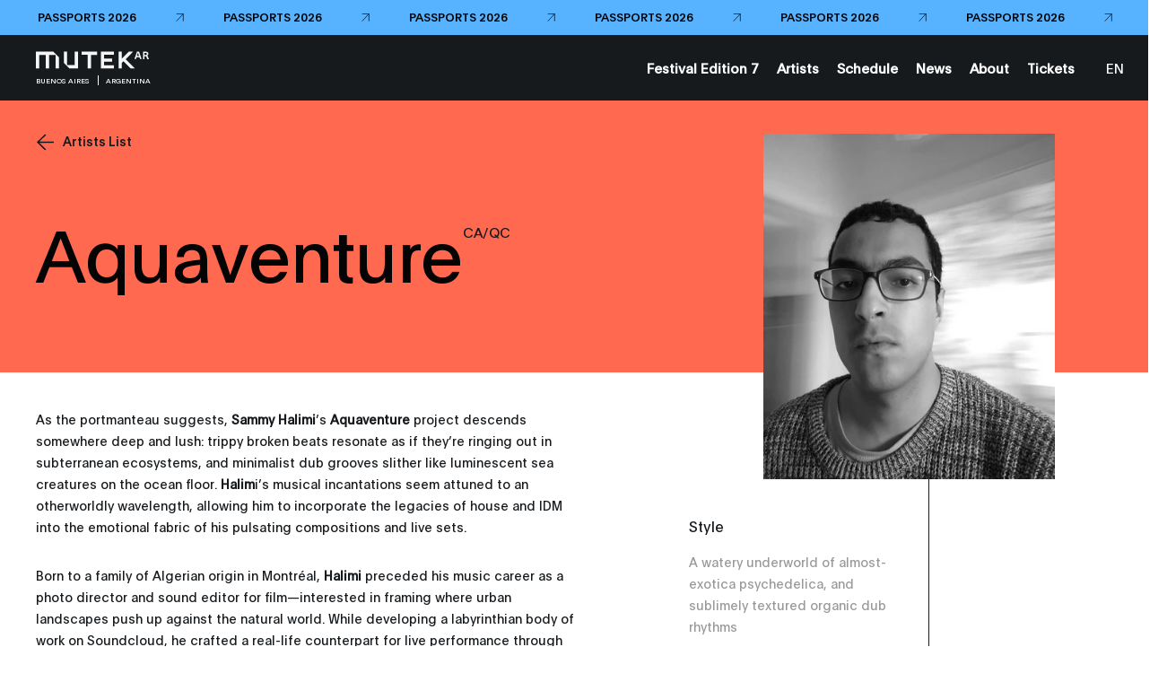

--- FILE ---
content_type: text/html; charset=UTF-8
request_url: https://buenos-aires.mutek.org/en/artists/aquaventure-1
body_size: 23037
content:

        
    
                
    


    

    
    
    
            
        
            
                

<!DOCTYPE html>
<html lang="en">
<head>
                <!-- Google Tag Manager -->
        <script>(function(w,d,s,l,i){w[l]=w[l]||[];w[l].push({'gtm.start':
        new Date().getTime(),event:'gtm.js'});var f=d.getElementsByTagName(s)[0],
        j=d.createElement(s),dl=l!='dataLayer'?'&l='+l:'';j.async=true;j.src=
        'https://www.googletagmanager.com/gtm.js?id='+i+dl;f.parentNode.insertBefore(j,f);
        })(window,document,'script','dataLayer','GTM-KLKH3LW');</script>
        <!-- End Google Tag Manager -->
        <meta charset="utf-8" />
    <meta http-equiv="X-UA-Compatible" content="IE=edge,chrome=1">
    <meta name="viewport" content="width=device-width, initial-scale=1.0, maximum-scale=5.0, user-scalable=yes">

    <link rel="stylesheet" href="/css/build.min.css?v=1747073327" />
    <link rel="manifest" href="/site.webmanifest">
    <link rel="shortcut icon" href="/favicon.ico" type="image/x-icon" id="faviconTag">
    <link rel="apple-touch-icon" href="/assets/favicons/apple-touch-icon.png">
    <meta name="theme-color" content="#ff6950" />
    <meta name="facebook-domain-verification" content="s64rltokrgjh4qs5ho02e2wc802h7m" />
    <title>Aquaventure | MUTEK Argentina</title>
    <meta name="generator" content="SEOmatic"><meta name="description" content="While developing a labyrinthian body of work on Soundcloud, he crafted a real-life counterpart for live performance through Zona, a series of live…"><meta name="referrer" content="no-referrer-when-downgrade"><meta name="robots" content="all"><meta content="212629555462234" property="fb:profile_id"><meta content="en" property="og:locale"><meta content="es" property="og:locale:alternate"><meta content="MUTEK Argentina" property="og:site_name"><meta content="website" property="og:type"><meta content="https://buenos-aires.mutek.org/en/artists/aquaventure-1" property="og:url"><meta content="Aquaventure" property="og:title"><meta content="While developing a labyrinthian body of work on Soundcloud, he crafted a real-life counterpart for live performance through Zona, a series of live…" property="og:description"><meta content="https://medias.mutek.org/artists/_1200x630_crop_center-center_82_none/Aquaventure.png?mtime=1586451339" property="og:image"><meta content="1200" property="og:image:width"><meta content="630" property="og:image:height"><meta content="https://soundcloud.com/user-458618364" property="og:see_also"><meta content="https://www.instagram.com/mutek.ar/" property="og:see_also"><meta content="https://www.youtube.com/channel/UC1eAU1BnmQY3b-WFiP7e7oA" property="og:see_also"><meta content="https://www.facebook.com/MUTEKArgentina" property="og:see_also"><meta content="https://twitter.com/MUTEK_AR" property="og:see_also"><meta name="twitter:card" content="summary_large_image"><meta name="twitter:site" content="@MUTEK_AR"><meta name="twitter:creator" content="@MUTEK_AR"><meta name="twitter:title" content="Aquaventure"><meta name="twitter:description" content="While developing a labyrinthian body of work on Soundcloud, he crafted a real-life counterpart for live performance through Zona, a series of live…"><meta name="twitter:image" content="https://medias.mutek.org/artists/_800x418_crop_center-center_82_none/Aquaventure.png?mtime=1586451339"><meta name="twitter:image:width" content="800"><meta name="twitter:image:height" content="418">
    <link href="https://buenos-aires.mutek.org/en/artists/aquaventure-1" rel="canonical"><link href="https://buenos-aires.mutek.org/en" rel="home"><link href="https://buenos-aires.mutek.org/es/artistas/aquaventure-1" rel="alternate" hreflang="es"><link href="https://buenos-aires.mutek.org/en/artists/aquaventure-1" rel="alternate" hreflang="en">

    
    
    <script type="text/javascript">
        var visitortime = new Date();
        var visitortimezone = -visitortime.getTimezoneOffset()/60;
        const roundTimeZone =  visitortimezone < 0 ? Math.ceil(visitortimezone) : Math.floor(visitortimezone);

        console.log(roundTimeZone, parseInt(getCookie("time_zone_refresh")), "session is : ", )

        if (roundTimeZone !== parseInt(getCookie("time_zone_refresh"))) {
            var xhr = new XMLHttpRequest();
            xhr.onreadystatechange = function() {
                if (xhr.readyState === 4 ){
                    setTimeout(() => {
                        // Si il y a bien un cookie avec ce nom et que la valeur du cookie et du client sont différentes, alors on reload.
                        //On attend un peu pour être sur que le cookie est bien set
                        if (typeof getCookie("time_zone_refresh") !== 'undefined') {
                            location.reload();
                        }
                        else {
                            console.warn('Cannot set cookie, check your navigator permission')
                            //alert("Error setting cookies, you won't have custom timezone, please be careful, check your navigator permission");
                        }
                    }, 400)
                }
            };
            xhr.open('GET', `/?time=${visitortimezone}&action=mutek/ajax/saveusertimezone`);
            xhr.send()
        }

        function getCookie(name) {
            const value = `; ${document.cookie}`;
            const parts = value.split(`; ${name}=`);
            if (parts.length === 2) return parts.pop().split(';').shift();
        }
    </script>


</head>
<body data-siteurl="https://buenos-aires.mutek.org/en/" data-siteid="10" data-site-timezone="America/Argentina/Buenos_Aires">

                <!-- Google Tag Manager (noscript) -->
        <noscript><iframe src="https://www.googletagmanager.com/ns.html?id=GTM-KLKH3LW"
        height="0" width="0" style="display:none;visibility:hidden"></iframe></noscript>
        <!-- End Google Tag Manager (noscript) -->
    
    <script>
        var root = document.documentElement;
        root.style.setProperty('--primary-color', '#ff6950');

                            

                            
                            
        root.style.setProperty('--primary-font-color', '#040404');
        root.style.setProperty('--secondary-color', '#57b3ff');
        root.style.setProperty('--secondary-font-color', '#000000');
        root.style.setProperty('--hyperlink-color', '#0000ee');
    </script>

            
<header class="new-header-sticky theme-black">
            <a href="https://tickets.artlabpro.net/events/mutek-ar-passport-2026-10-01-16-00-00-0300" target="_blank" class="header-sticky__banner banner-small">
    <div class="banner-small__wrapper">
                                                <span class="banner-small__label item">PASSPORTS 2026</span>
                            <span class="banner-small__arrow item"><svg xmlns="http://www.w3.org/2000/svg" viewBox="0 0 13 12"><defs/><g fill="none" fill-rule="evenodd" stroke="#161A1D"><path d="M1 .5h11v11M12 .5l-11 11"/></g></svg></span>
                                <span class="banner-small__label item">PASSPORTS 2026</span>
                            <span class="banner-small__arrow item"><svg xmlns="http://www.w3.org/2000/svg" viewBox="0 0 13 12"><defs/><g fill="none" fill-rule="evenodd" stroke="#161A1D"><path d="M1 .5h11v11M12 .5l-11 11"/></g></svg></span>
                                <span class="banner-small__label item">PASSPORTS 2026</span>
                            <span class="banner-small__arrow item"><svg xmlns="http://www.w3.org/2000/svg" viewBox="0 0 13 12"><defs/><g fill="none" fill-rule="evenodd" stroke="#161A1D"><path d="M1 .5h11v11M12 .5l-11 11"/></g></svg></span>
                                <span class="banner-small__label item">PASSPORTS 2026</span>
                            <span class="banner-small__arrow item"><svg xmlns="http://www.w3.org/2000/svg" viewBox="0 0 13 12"><defs/><g fill="none" fill-rule="evenodd" stroke="#161A1D"><path d="M1 .5h11v11M12 .5l-11 11"/></g></svg></span>
                                <span class="banner-small__label item">PASSPORTS 2026</span>
                            <span class="banner-small__arrow item"><svg xmlns="http://www.w3.org/2000/svg" viewBox="0 0 13 12"><defs/><g fill="none" fill-rule="evenodd" stroke="#161A1D"><path d="M1 .5h11v11M12 .5l-11 11"/></g></svg></span>
                                <span class="banner-small__label item">PASSPORTS 2026</span>
                            <span class="banner-small__arrow item"><svg xmlns="http://www.w3.org/2000/svg" viewBox="0 0 13 12"><defs/><g fill="none" fill-rule="evenodd" stroke="#161A1D"><path d="M1 .5h11v11M12 .5l-11 11"/></g></svg></span>
                                <span class="banner-small__label item">PASSPORTS 2026</span>
                            <span class="banner-small__arrow item"><svg xmlns="http://www.w3.org/2000/svg" viewBox="0 0 13 12"><defs/><g fill="none" fill-rule="evenodd" stroke="#161A1D"><path d="M1 .5h11v11M12 .5l-11 11"/></g></svg></span>
                                <span class="banner-small__label item">PASSPORTS 2026</span>
                            <span class="banner-small__arrow item"><svg xmlns="http://www.w3.org/2000/svg" viewBox="0 0 13 12"><defs/><g fill="none" fill-rule="evenodd" stroke="#161A1D"><path d="M1 .5h11v11M12 .5l-11 11"/></g></svg></span>
                                <span class="banner-small__label item">PASSPORTS 2026</span>
                            <span class="banner-small__arrow item"><svg xmlns="http://www.w3.org/2000/svg" viewBox="0 0 13 12"><defs/><g fill="none" fill-rule="evenodd" stroke="#161A1D"><path d="M1 .5h11v11M12 .5l-11 11"/></g></svg></span>
                                <span class="banner-small__label item">PASSPORTS 2026</span>
                            <span class="banner-small__arrow item"><svg xmlns="http://www.w3.org/2000/svg" viewBox="0 0 13 12"><defs/><g fill="none" fill-rule="evenodd" stroke="#161A1D"><path d="M1 .5h11v11M12 .5l-11 11"/></g></svg></span>
                                <span class="banner-small__label item">PASSPORTS 2026</span>
                            <span class="banner-small__arrow item"><svg xmlns="http://www.w3.org/2000/svg" viewBox="0 0 13 12"><defs/><g fill="none" fill-rule="evenodd" stroke="#161A1D"><path d="M1 .5h11v11M12 .5l-11 11"/></g></svg></span>
                                <span class="banner-small__label item">PASSPORTS 2026</span>
                            <span class="banner-small__arrow item"><svg xmlns="http://www.w3.org/2000/svg" viewBox="0 0 13 12"><defs/><g fill="none" fill-rule="evenodd" stroke="#161A1D"><path d="M1 .5h11v11M12 .5l-11 11"/></g></svg></span>
                                <span class="banner-small__label item">PASSPORTS 2026</span>
                            <span class="banner-small__arrow item"><svg xmlns="http://www.w3.org/2000/svg" viewBox="0 0 13 12"><defs/><g fill="none" fill-rule="evenodd" stroke="#161A1D"><path d="M1 .5h11v11M12 .5l-11 11"/></g></svg></span>
                                <span class="banner-small__label item">PASSPORTS 2026</span>
                            <span class="banner-small__arrow item"><svg xmlns="http://www.w3.org/2000/svg" viewBox="0 0 13 12"><defs/><g fill="none" fill-rule="evenodd" stroke="#161A1D"><path d="M1 .5h11v11M12 .5l-11 11"/></g></svg></span>
                                <span class="banner-small__label item">PASSPORTS 2026</span>
                            <span class="banner-small__arrow item"><svg xmlns="http://www.w3.org/2000/svg" viewBox="0 0 13 12"><defs/><g fill="none" fill-rule="evenodd" stroke="#161A1D"><path d="M1 .5h11v11M12 .5l-11 11"/></g></svg></span>
                                <span class="banner-small__label item">PASSPORTS 2026</span>
                            <span class="banner-small__arrow item"><svg xmlns="http://www.w3.org/2000/svg" viewBox="0 0 13 12"><defs/><g fill="none" fill-rule="evenodd" stroke="#161A1D"><path d="M1 .5h11v11M12 .5l-11 11"/></g></svg></span>
                                <span class="banner-small__label item">PASSPORTS 2026</span>
                            <span class="banner-small__arrow item"><svg xmlns="http://www.w3.org/2000/svg" viewBox="0 0 13 12"><defs/><g fill="none" fill-rule="evenodd" stroke="#161A1D"><path d="M1 .5h11v11M12 .5l-11 11"/></g></svg></span>
                        </div>
</a>                        <div class="new-header-sticky__wrapper">
            <div class="new-header-sticky__left">
                <a href="https://buenos-aires.mutek.org/en/" class="new-header-sticky__logo new-header-sticky__logo-big">
                                                                <svg xmlns="http://www.w3.org/2000/svg" xmlns:xlink="http://www.w3.org/1999/xlink" version="1.1" id="qhosjpjcfu-Layer_1" x="0px" y="0px" viewBox="0 0 115 20" style="enable-background:new 0 0 115 20;" xml:space="preserve">
<style type="text/css">
	.qhosjpjcfu-st0{fill:#FFFFFF;}
</style>
<g>
	<g>
		<path class="qhosjpjcfu-st0" d="M62.4,1.4v3.3h-6.2v13.8h-3.4V4.6h-6.2V1.4H62.4z M66.2,1.4v17.1h13.2v-3.2H69.4v-3.7h8.2V8.3h-8.2V4.5h10.1    V1.4H66.2z M0,1.4v3.4v13.7h3.4V4.8h6.6v13.7h0.1h3.3V4.8h6.6v13.7h3.4V7.1l-5.8-5.7H0z M39.4,1.4V15h-7.6V1.4h-3.4v11.4l5.7,5.7    h8.8V1.4H39.4z M100.9,18.5L91.4,9l0,0l0,0l0,0l7.6-7.6h-4.5l-7.2,7.2V1.4h-3.2v17.1h3.2V13l1.8-1.8l0,0l0,0l7.2,7.2H100.9z"></path>
	</g>
	<g>
		<path class="qhosjpjcfu-st0" d="M111.7,1.4c1.9,0,2.8,0.8,2.8,2.2c0,0.9-0.5,1.6-1.4,1.8l0,0c0.5,0.2,0.8,0.5,1.1,1.5L115,9h-1.7l-0.6-1.8    c-0.3-0.8-0.6-1.1-1.3-1.1h-0.9V9h-1.5V1.4H111.7z M110.5,4.8h1.1c0.9,0,1.3-0.4,1.3-1.1s-0.5-1-1.4-1h-1V4.8z"></path>
	</g>
	<path class="qhosjpjcfu-st0" d="M102.5,7.1l-0.6,1.8h-1.6l2.6-7.5h2.1l2.6,7.5h-1.6l-0.6-1.8H102.5z M104.8,5.2c-0.3-1-0.6-1.7-0.9-2.7V2.4   c-0.3,1-0.6,1.8-0.9,2.8l-0.2,0.5h2.1L104.8,5.2z"></path>
</g>
</svg>

                                    </a>
                <div class="new-header-sticky__left-city">
                    <span class="new-header-sticky__left-city--city">Buenos Aires</span>
                                        <span class="new-header-sticky__left-city--country">Argentina</span>
                </div>
                <div class="new-header-sticky__left-mobile">
                                                                                                                                                                                                                                                                                                                                    <a class="new-header-sticky__left-mobile--search" href=""><span><svg width="10" height="10" viewBox="0 0 10 10" fill="none" xmlns="http://www.w3.org/2000/svg">
    <path
        d="M10 9.45018L7.42754 6.84539C7.92772 6.23517 8.24597 5.49336 8.34509 4.70672C8.4442 3.92008 8.32007 3.12112 7.98722 2.40329C7.65437 1.68545 7.12656 1.07842 6.46551 0.653169C5.80446 0.227922 5.0375 0.00204371 4.25433 0.00194982C3.70184 -0.0151425 3.1516 0.080283 2.63622 0.282567C2.12084 0.484851 1.65083 0.789873 1.25406 1.17954C0.857287 1.56922 0.541838 2.0356 0.326419 2.55103C0.111001 3.06647 0 3.62046 0 4.18015C0 4.73984 0.111001 5.29383 0.326419 5.80927C0.541838 6.32471 0.857287 6.79109 1.25406 7.18076C1.65083 7.57043 2.12084 7.87545 2.63622 8.07774C3.1516 8.28002 3.70184 8.37545 4.25433 8.35835C5.21561 8.36028 6.14684 8.01928 6.88455 7.3952L9.45701 10L10 9.45018ZM4.25433 7.57848C3.58984 7.57925 2.94006 7.38038 2.38724 7.00705C1.83442 6.63372 1.40342 6.10271 1.14877 5.48123C0.894134 4.85975 0.827308 4.17575 0.956757 3.5158C1.08621 2.85585 1.40611 2.24962 1.87597 1.77385C2.34584 1.29808 2.94454 0.974153 3.5963 0.843077C4.24806 0.712001 4.92357 0.779667 5.53733 1.03751C6.15109 1.29535 6.67551 1.73178 7.04421 2.29155C7.4129 2.85131 7.6093 3.50926 7.60854 4.1821C7.6065 5.08224 7.25246 5.94493 6.62387 6.58143C5.99527 7.21792 5.1433 7.57642 4.25433 7.57848Z"
        fill="white" />
</svg></span><span></span></a>

                    <span class="new-header-sticky__left-mobile--languages">
                        <a href="https://buenos-aires.mutek.org/en/artists/aquaventure-1" data-lang="en" class="lang-switcher-link new-header-sticky__language-switcher new-header-sticky__label"><span>EN</span></a>
                                                    <span class="links-container__languages-others">
                                                                    <a href="https://buenos-aires.mutek.org/es/artistas/aquaventure-1" data-lang="es" class="lang-switcher-link new-header-sticky__language-switcher new-header-sticky__label no-router"><span>ES</span></a>
                                                            </span>
                                            </span>
                </div>
                <a class="back-to-main-js"><svg width="33" height="34" viewBox="0 0 33 34" fill="none" xmlns="http://www.w3.org/2000/svg">
    <path d="M33 16.8849H0.999999M0.999999 16.8849L17 1M0.999999 16.8849L17 33" stroke="white" />
</svg></a>
            </div>
            <div class="new-header-sticky__right">
                <div  class="new-header-sticky__right-links-container">
                                                                                            <a class="new-header-sticky__right-links-container--links has-sub-menu" href="https://buenos-aires.mutek.org/en/festival"   ><span>Festival Edition 7</span></a>
                                                                                                <a class="new-header-sticky__right-links-container--links has-sub-menu" href="https://buenos-aires.mutek.org/en/artists"   ><span>Artists</span></a>
                                                                                                <a class="new-header-sticky__right-links-container--links has-sub-menu" href="https://buenos-aires.mutek.org/en/schedule/programa-2025?date=01.10&amp;offset=-1#weekly-view"   ><span>Schedule</span></a>
                                                                                                <a class="new-header-sticky__right-links-container--links has-sub-menu" href="https://buenos-aires.mutek.org/en/news"   ><span>News</span></a>
                                                                                                <a class="new-header-sticky__right-links-container--links has-sub-menu" href="https://buenos-aires.mutek.org/en/about-mutek"   ><span>About</span></a>
                                                                                                <a class="new-header-sticky__right-links-container--links has-sub-menu" href="https://tickets.artlabpro.net/t/octubre"   ><span>Tickets</span></a>
                                                            </div>
                <div  class="new-header-sticky__right-links-container" >
                                        <span class="links-container__languages">
                        <a href="https://buenos-aires.mutek.org/en/artists/aquaventure-1" data-lang="en" class="lang-switcher-link new-header-sticky__language-switcher new-header-sticky__label"><span>EN</span></a>
                                                    <span class="links-container__languages-others">
                                                                    <a href="https://buenos-aires.mutek.org/es/artistas/aquaventure-1" data-lang="es" class="lang-switcher-link new-header-sticky__language-switcher new-header-sticky__label no-router"><span>ES</span></a>
                                                            </span>
                                            </span>
                </div>

            </div>
            <a href="#" class="header-sticky__menu-toggle no-router">
                <span class="header-sticky__label header-sticky__label-open">Open menu</span>
                <span class="header-sticky__label header-sticky__label-close">Close menu</span>
                <div class="header-sticky__menu-circle">
                    <div class="menu-btn-container">
    <div class="bg-button-circle" ></div>
    <div class="bg-button-open">
        <div class="corner corner-left-top">
            <div class="border border-before">
                <span class="border-inner"></span>
            </div>
            <div class="border border-after">
                <span class="border-inner"></span>
            </div>
        </div>
        <div class="corner corner-right-top">
            <div class="border border-before">
                <span class="border-inner"></span>
            </div>
            <div class="border border-after">
                <span class="border-inner"></span>
            </div>
        </div>
        <div class="corner corner-right-bottom">
            <div class="border border-before">
                <span class="border-inner"></span>
            </div>
            <div class="border border-after">
                <span class="border-inner"></span>
            </div>
        </div>
        <div class="corner corner-left-bottom">
            <div class="border border-before">
                <span class="border-inner"></span>
            </div>
            <div class="border border-after">
                <span class="border-inner"></span>
            </div>
        </div>
    </div>
    <div class="menu-btns-containers">
        <div class="menu-btns">
            <div class="dot"></div>
            <div class="cross-wrapper">
                <div class="cross">
                    <div class="cross-line cross-line-1">
                        <div class="half-cross-line half-cross-line-1"></div>
                        <div class="half-cross-line half-cross-line-2"></div>
                    </div>
                    <div class="cross-line cross-line-2">
                        <div class="half-cross-line half-cross-line-1"></div>
                        <div class="half-cross-line half-cross-line-2"></div>
                    </div>
                </div>
            </div>
        </div>
    </div>
</div>                </div>
            </a>
        </div>
                                    
        <div class="top-nav-program-js"></div>
    </header>

        <nav class="mobile-nav-main">
        <div class="mobile-nav-main__wrapper">
            <div class="mobile-nav-main__nav">
                <ul class="mobile-nav-main__nav-links">
                                            <li>
                                                                                                <a class="mobile-nav-main__nav-links--link" href="https://buenos-aires.mutek.org/en/festival" ><span>Festival Edition 7</span></a>
                                                                                    </li>
                                            <li>
                                                                                                <a class="mobile-nav-main__nav-links--link" href="https://buenos-aires.mutek.org/en/artists" ><span>Artists</span></a>
                                                                                    </li>
                                            <li>
                                                                                                <a class="mobile-nav-main__nav-links--link" href="https://buenos-aires.mutek.org/en/schedule/programa-2025?date=01.10&amp;offset=-1#weekly-view" ><span>Schedule</span></a>
                                                                                    </li>
                                            <li>
                                                                                                <a class="mobile-nav-main__nav-links--link" href="https://buenos-aires.mutek.org/en/news" ><span>News</span></a>
                                                                                    </li>
                                            <li>
                                                                                                <a class="mobile-nav-main__nav-links--link" href="https://buenos-aires.mutek.org/en/about-mutek" ><span>About</span></a>
                                                                                    </li>
                                            <li>
                                                                                                <a class="mobile-nav-main__nav-links--link" href="https://tickets.artlabpro.net/t/octubre" ><span>Tickets</span></a>
                                                                                    </li>
                                    </ul>
            </div>
        </div>
        <div class="mobile-nav-main__bg">
                            <span class="line line-1"></span>
                            <span class="line line-2"></span>
                            <span class="line line-3"></span>
                            <span class="line line-4"></span>
                            <span class="line line-5"></span>
                            <span class="line line-6"></span>
                            <span class="line line-7"></span>
                            <span class="line line-8"></span>
                            <span class="line line-9"></span>
                            <span class="line line-10"></span>
                            <span class="line line-11"></span>
                            <span class="line line-12"></span>
                            <span class="line line-13"></span>
                            <span class="line line-14"></span>
                            <span class="line line-15"></span>
                            <span class="line line-16"></span>
                            <span class="line line-17"></span>
                            <span class="line line-18"></span>
                            <span class="line line-19"></span>
                            <span class="line line-20"></span>
                    </div>
    </nav>

<div class="transition">
    <div class="transition__bg">
        <div class="transition__loading"></div>
                    <span class="transition__line transition__line-1"></span>
                    <span class="transition__line transition__line-2"></span>
                    <span class="transition__line transition__line-3"></span>
                    <span class="transition__line transition__line-4"></span>
                    <span class="transition__line transition__line-5"></span>
                    <span class="transition__line transition__line-6"></span>
                    <span class="transition__line transition__line-7"></span>
                    <span class="transition__line transition__line-8"></span>
                    <span class="transition__line transition__line-9"></span>
                    <span class="transition__line transition__line-10"></span>
                    <span class="transition__line transition__line-11"></span>
                    <span class="transition__line transition__line-12"></span>
                    <span class="transition__line transition__line-13"></span>
                    <span class="transition__line transition__line-14"></span>
                    <span class="transition__line transition__line-15"></span>
                    <span class="transition__line transition__line-16"></span>
                    <span class="transition__line transition__line-17"></span>
                    <span class="transition__line transition__line-18"></span>
                    <span class="transition__line transition__line-19"></span>
                    <span class="transition__line transition__line-20"></span>
                <div class="transition__logo">
            <div>
                                                                                                                                <span><svg xmlns="http://www.w3.org/2000/svg" id="iijbcnsstr-Calque_1" data-name="Calque 1" viewBox="0 0 43 35">
  <defs>
    <style>.iijbcnsstr-cls-1{fill:#fff;}</style>
  </defs>
  <path class="iijbcnsstr-cls-1" d="M1.14,7.31V27.72H5.22V11.39h7.89V27.72h4.08V11.39h7.89V27.72h4.08V14.46L22,7.31Z"></path>
  <path class="iijbcnsstr-cls-1" d="M35.74,14.11,35,16.32h-2l3.13-9h2.52l3.13,9h-2l-.7-2.21Zm2.77-2.2c-.37-1.16-.72-2.1-1-3.26l0,0c-.31,1.17-.65,2.14-1,3.3l-.19.6H38.7Z"></path>
  <path class="iijbcnsstr-cls-1" d="M37.17,18.66c2.27,0,3.3.94,3.3,2.55a2.18,2.18,0,0,1-1.65,2.21v0c.64.22.94.6,1.36,1.75l.9,2.5h-2l-.72-2.15c-.33-1-.7-1.31-1.59-1.31h-1V27.7H33.85v-9Zm-1.46,4.1H37c1.13,0,1.56-.51,1.56-1.33s-.59-1.26-1.66-1.26H35.71v2.59Z"></path>
</svg>
</span>
                                                                                <span><svg xmlns="http://www.w3.org/2000/svg" id="iijbcnsstr-Calque_1" data-name="Calque 1" viewBox="0 0 43 35">
  <defs>
    <style>.iijbcnsstr-cls-1{fill:#fff;}</style>
  </defs>
  <path class="iijbcnsstr-cls-1" d="M1.14,7.31V27.72H5.22V11.39h7.89V27.72h4.08V11.39h7.89V27.72h4.08V14.46L22,7.31Z"></path>
  <path class="iijbcnsstr-cls-1" d="M35.74,14.11,35,16.32h-2l3.13-9h2.52l3.13,9h-2l-.7-2.21Zm2.77-2.2c-.37-1.16-.72-2.1-1-3.26l0,0c-.31,1.17-.65,2.14-1,3.3l-.19.6H38.7Z"></path>
  <path class="iijbcnsstr-cls-1" d="M37.17,18.66c2.27,0,3.3.94,3.3,2.55a2.18,2.18,0,0,1-1.65,2.21v0c.64.22.94.6,1.36,1.75l.9,2.5h-2l-.72-2.15c-.33-1-.7-1.31-1.59-1.31h-1V27.7H33.85v-9Zm-1.46,4.1H37c1.13,0,1.56-.51,1.56-1.33s-.59-1.26-1.66-1.26H35.71v2.59Z"></path>
</svg>
</span>
                                                                                <span><svg xmlns="http://www.w3.org/2000/svg" id="iijbcnsstr-Calque_1" data-name="Calque 1" viewBox="0 0 43 35">
  <defs>
    <style>.iijbcnsstr-cls-1{fill:#fff;}</style>
  </defs>
  <path class="iijbcnsstr-cls-1" d="M1.14,7.31V27.72H5.22V11.39h7.89V27.72h4.08V11.39h7.89V27.72h4.08V14.46L22,7.31Z"></path>
  <path class="iijbcnsstr-cls-1" d="M35.74,14.11,35,16.32h-2l3.13-9h2.52l3.13,9h-2l-.7-2.21Zm2.77-2.2c-.37-1.16-.72-2.1-1-3.26l0,0c-.31,1.17-.65,2.14-1,3.3l-.19.6H38.7Z"></path>
  <path class="iijbcnsstr-cls-1" d="M37.17,18.66c2.27,0,3.3.94,3.3,2.55a2.18,2.18,0,0,1-1.65,2.21v0c.64.22.94.6,1.36,1.75l.9,2.5h-2l-.72-2.15c-.33-1-.7-1.31-1.59-1.31h-1V27.7H33.85v-9Zm-1.46,4.1H37c1.13,0,1.56-.51,1.56-1.33s-.59-1.26-1.66-1.26H35.71v2.59Z"></path>
</svg>
</span>
                                                                                <span><svg xmlns="http://www.w3.org/2000/svg" id="iijbcnsstr-Calque_1" data-name="Calque 1" viewBox="0 0 43 35">
  <defs>
    <style>.iijbcnsstr-cls-1{fill:#fff;}</style>
  </defs>
  <path class="iijbcnsstr-cls-1" d="M1.14,7.31V27.72H5.22V11.39h7.89V27.72h4.08V11.39h7.89V27.72h4.08V14.46L22,7.31Z"></path>
  <path class="iijbcnsstr-cls-1" d="M35.74,14.11,35,16.32h-2l3.13-9h2.52l3.13,9h-2l-.7-2.21Zm2.77-2.2c-.37-1.16-.72-2.1-1-3.26l0,0c-.31,1.17-.65,2.14-1,3.3l-.19.6H38.7Z"></path>
  <path class="iijbcnsstr-cls-1" d="M37.17,18.66c2.27,0,3.3.94,3.3,2.55a2.18,2.18,0,0,1-1.65,2.21v0c.64.22.94.6,1.36,1.75l.9,2.5h-2l-.72-2.15c-.33-1-.7-1.31-1.59-1.31h-1V27.7H33.85v-9Zm-1.46,4.1H37c1.13,0,1.56-.51,1.56-1.33s-.59-1.26-1.66-1.26H35.71v2.59Z"></path>
</svg>
</span>
                                                                                <span><svg xmlns="http://www.w3.org/2000/svg" id="iijbcnsstr-Calque_1" data-name="Calque 1" viewBox="0 0 43 35">
  <defs>
    <style>.iijbcnsstr-cls-1{fill:#fff;}</style>
  </defs>
  <path class="iijbcnsstr-cls-1" d="M1.14,7.31V27.72H5.22V11.39h7.89V27.72h4.08V11.39h7.89V27.72h4.08V14.46L22,7.31Z"></path>
  <path class="iijbcnsstr-cls-1" d="M35.74,14.11,35,16.32h-2l3.13-9h2.52l3.13,9h-2l-.7-2.21Zm2.77-2.2c-.37-1.16-.72-2.1-1-3.26l0,0c-.31,1.17-.65,2.14-1,3.3l-.19.6H38.7Z"></path>
  <path class="iijbcnsstr-cls-1" d="M37.17,18.66c2.27,0,3.3.94,3.3,2.55a2.18,2.18,0,0,1-1.65,2.21v0c.64.22.94.6,1.36,1.75l.9,2.5h-2l-.72-2.15c-.33-1-.7-1.31-1.59-1.31h-1V27.7H33.85v-9Zm-1.46,4.1H37c1.13,0,1.56-.51,1.56-1.33s-.59-1.26-1.66-1.26H35.71v2.59Z"></path>
</svg>
</span>
                                                </div>
        </div>
        <div class="transition__title">
            <span></span>
        </div>
    </div>
    </div>

<div class="slider-cursor">
    <div class="slider-cursor__container">
        <span class="slider-cursor__left"><svg xmlns="http://www.w3.org/2000/svg" viewBox="0 0 100.66 100.71"><defs><style>.cls-1-arrow-big{fill:none;stroke:#161a1d;stroke-miterlimit:10}</style></defs><g id="Calque_2" data-name="Calque 2"><g id="Calque_1-2" data-name="Calque 1"><path class="cls-1-arrow-big" d="M100 50.35H0m50-50l49.91 50-50 50M99.94 50.35H0"/><path class="cls-1-arrow-big" d="M49.97.35l49.97 50-49.97 50"/></g></g></svg></span>
        <span class="slider-cursor__right"><svg xmlns="http://www.w3.org/2000/svg" viewBox="0 0 100.66 100.71"><defs><style>.cls-1-arrow-big{fill:none;stroke:#161a1d;stroke-miterlimit:10}</style></defs><g id="Calque_2" data-name="Calque 2"><g id="Calque_1-2" data-name="Calque 1"><path class="cls-1-arrow-big" d="M100 50.35H0m50-50l49.91 50-50 50M99.94 50.35H0"/><path class="cls-1-arrow-big" d="M49.97.35l49.97 50-49.97 50"/></g></g></svg></span>
    </div>
</div>        <span class="svg arrow-nav arrow-nav--right hide-arrow hide-arrow-scroll"><svg xmlns="http://www.w3.org/2000/svg" viewBox="0 0 25 24"><g fill="none" fill-rule="evenodd"><path stroke="#161A1D" d="M12 4l9 8.5-9 8.5"/></g></svg></span>
<span class="svg arrow-nav arrow-nav--left hide-arrow hide-arrow-scroll"><svg xmlns="http://www.w3.org/2000/svg" viewBox="0 0 25 24"><g fill="none" fill-rule="evenodd"><path stroke="#161A1D" d="M12 4l9 8.5-9 8.5"/></g></svg></span>    
        <div class="languages"  data-url-es="https://buenos-aires.mutek.org/es/artistas/aquaventure-1"></div>

    <div id="wrap">
        <div class="transition-container-inview"></div>
        <main class="router-container">
                
            
            
    <div class="view view__artist-single artist-single" data-router-namespace="artist-single">
            <div class="artist-single__wrapper" data-header-color="black">
            
            
    
                
                
    
                

<div class="hero-single"
    data-hero-color="black"
    data-header-color="black"
    data-imgs="https://medias.mutek.org/transforms/artists/11541/Aquaventure_b23fdf208511eaca9b37cbcddcab0d04.png"
    >
    <div class="hero-single__wrapper">
        <a href="/en/artists" class="hero-single__back">
            <svg xmlns="http://www.w3.org/2000/svg" viewBox="0 0 13 12"><defs/><g fill="none" fill-rule="evenodd" stroke="#F8F8F8"><path d="M0 6.05h11.648M5.9.2512L11.6488 6l-5.748 5.748"/></g></svg><span>Artists List</span>
        </a>

        <div class="hero-single__title-new">
            <h1 class="hero-single__title-new--title">Aquaventure<sup>CA/QC</sup></h1>
                    </div>
        <div class="hero-single__image">
                                                    <div class="hero-single__image-wrapper">
                                                                    
                    
                
                
                
    
    
    
                
    
    <picture>
                    <source sizes="(max-width: 768px) 100vw, 40vw" data-srcset="https://medias.mutek.org/transforms/artists/11541/Aquaventure_b23fdf208511eaca9b37cbcddcab0d04_b23fdf208511eaca9b37cbcddcab0d04.webp 400w" type="image/webp">
                <img
             class="black-and-white lazyload"              alt="Aquaventure&lt;sup&gt;CA/QC&lt;/sup&gt;"             data-src="data:image/svg+xml;charset=utf-8,%3Csvg%20xmlns%3D%27http%3A%2F%2Fwww.w3.org%2F2000%2Fsvg%27%20width%3D%271%27%20height%3D%271%27%20style%3D%27background%3Atransparent%27%2F%3E"
            sizes="(max-width: 768px) 100vw, 40vw"
            data-srcset="https://medias.mutek.org/transforms/artists/11541/Aquaventure_b23fdf208511eaca9b37cbcddcab0d04_b23fdf208511eaca9b37cbcddcab0d04.png 400w"
                    >
    </picture>
            </div>
        </div>


        
    </div>

            <div class="hero-single__row hero-single__row--artist">
    <h5 class="artist-single__sidebar-title">Aquaventure<sup>CA/QC</sup></h5>
            
</div>    </div>
            <div class="artist-single__content-wrapper single__content-wrapper">
                <div class="artist-single__container">
                    <div class="artist-single__container__left">
                        <div class="artist-single__intro">
    <div class="artist-single__wysiwyg">
            <div class="artist-single__wysiwyg-wrapper">
            <div class="wysiwyg">
                                    <p>As the portmanteau suggests, <strong>Sammy Halimi</strong>’s <strong>Aquaventure</strong> project descends somewhere deep and lush: trippy broken beats resonate as if they’re ringing out in subterranean ecosystems, and minimalist dub grooves slither like luminescent sea creatures on the ocean floor. <strong>Halim</strong>i’s musical incantations seem attuned to an otherworldly wavelength, allowing him to incorporate the legacies of house and IDM into the emotional fabric of his pulsating compositions and live sets.</p>
<p>

	Born to a family of Algerian origin in Montréal, <strong>Halimi</strong> preceded his music career as a photo director and sound editor for film—interested in framing where urban landscapes push up against the natural world. While developing a labyrinthian body of work on Soundcloud, he crafted a real-life counterpart for live performance through Zona, a series of live electronic concerts taking place in <strong>Halimi'</strong>s own home. Inviting electronic contemporaries to share their live work in a reflective setting with custom lighting, the series liberated musicians and audience from the noisy commerce of bars and clubs. In addition to appearances on Montréal’s <a href="">n10.as</a> online radio station, a collaboration with RAMZi is also in the works, following the duo’s recent journey to play together in Mexico. <strong>Halimi</strong>’s creative process is always in flux, incorporating improvised percussion and live synths as a way of translating emotion into its sonic equivalent. The result is tangible: in the quieter moments, plucked strings feel so personal that just listening feels voyeuristic, and when organic, patterns gel with the other elements of the track, it escalates to searing, wide-eyed, youthful energy.<br /></p>
                                <p>As the portmanteau suggests, <strong>Sammy Halimi</strong>’s <strong>Aquaventure</strong> project descends somewhere deep and lush: trippy broken beats resonate as if they’re ringing out in subterranean ecosystems, and minimalist dub grooves slither like luminescent sea creatures on the ocean floor. <strong>Halim</strong>i’s musical incantations seem attuned to an otherworldly wavelength, allowing him to incorporate the legacies of house and IDM into the emotional fabric of his pulsating compositions and live sets.</p>
            </div>
             <div class="artist-single__socials">
                                                                                                                                                            </div>
                                                            </div>

        
        
            </div>
</div>                        <div class="artist-single__information info-mobile">
                            <div class="artist-single__information-wrapper">
                                
                                                                                                                                                                                                                                                                                                                        <div class="artist-single__information-row wysiwyg">
                                            <h6>Company</h6>
                                                                                            <p><strong>Halimi</strong>’s first feature film, the absurdist lo-fi coming of age tale Mangoshake is currently touring the independent film fest circuit</p>
                                                                                    </div>
                                                                                                                                                                                                                                                                                                                                                                                                                                                                                                                                                                                                                                                                                                                                                                                                                                                                                                                                                                                </div>
                        </div>
                                                    <div class="artist-single__flexible">
                                                            </div>
                                            </div>
                    <div class="artist-single__sidebar sidebar-single">
        <div class="artist-single__information">
        <div class="artist-single__information-wrapper left-column-js wysiwyg">
                                                                
                                                                                                    <div class="artist-single__information-row wysiwyg">
                            <h6>Style</h6>
                                                                                        <p>A watery underworld of almost-exotica psychedelica, and sublimely textured organic dub rhythms</p>
                                                    </div>
                                                                                                                                            <div class="artist-single__information-row wysiwyg">
                        <h6>Company</h6>
                                                    <p><strong>Halimi</strong>’s first feature film, the absurdist lo-fi coming of age tale Mangoshake is currently touring the independent film fest circuit</p>
                                            </div>
                                                                                                                                                                                                                                                                                                                                                                                                                                        </div>
    </div>
            <div class="artist-single__sidebar-wrapper sidebar-wrapper-js">
            
            
            
                    </div>
    </div>
                </div>
            </div>
                                                                    
                                            <div class="artist-single__related-artists">
                    <a href="/en/artists">    <div class="banner    banner-with-link" data-header-color="black">
                    <span class="banner__label">MORE ARTISTS</span>
            <span class="banner__arrow"><svg xmlns="http://www.w3.org/2000/svg" viewBox="0 0 13 12"><defs/><g fill="none" fill-rule="evenodd" stroke="#F8F8F8"><path d="M0 6.05h11.648M5.9.2512L11.6488 6l-5.748 5.748"/></g></svg></span>
                    <span class="banner__label">MORE ARTISTS</span>
            <span class="banner__arrow"><svg xmlns="http://www.w3.org/2000/svg" viewBox="0 0 13 12"><defs/><g fill="none" fill-rule="evenodd" stroke="#F8F8F8"><path d="M0 6.05h11.648M5.9.2512L11.6488 6l-5.748 5.748"/></g></svg></span>
                    <span class="banner__label">MORE ARTISTS</span>
            <span class="banner__arrow"><svg xmlns="http://www.w3.org/2000/svg" viewBox="0 0 13 12"><defs/><g fill="none" fill-rule="evenodd" stroke="#F8F8F8"><path d="M0 6.05h11.648M5.9.2512L11.6488 6l-5.748 5.748"/></g></svg></span>
                    <span class="banner__label">MORE ARTISTS</span>
            <span class="banner__arrow"><svg xmlns="http://www.w3.org/2000/svg" viewBox="0 0 13 12"><defs/><g fill="none" fill-rule="evenodd" stroke="#F8F8F8"><path d="M0 6.05h11.648M5.9.2512L11.6488 6l-5.748 5.748"/></g></svg></span>
                    <span class="banner__label">MORE ARTISTS</span>
            <span class="banner__arrow"><svg xmlns="http://www.w3.org/2000/svg" viewBox="0 0 13 12"><defs/><g fill="none" fill-rule="evenodd" stroke="#F8F8F8"><path d="M0 6.05h11.648M5.9.2512L11.6488 6l-5.748 5.748"/></g></svg></span>
                    <span class="banner__label">MORE ARTISTS</span>
            <span class="banner__arrow"><svg xmlns="http://www.w3.org/2000/svg" viewBox="0 0 13 12"><defs/><g fill="none" fill-rule="evenodd" stroke="#F8F8F8"><path d="M0 6.05h11.648M5.9.2512L11.6488 6l-5.748 5.748"/></g></svg></span>
                    <span class="banner__label">MORE ARTISTS</span>
            <span class="banner__arrow"><svg xmlns="http://www.w3.org/2000/svg" viewBox="0 0 13 12"><defs/><g fill="none" fill-rule="evenodd" stroke="#F8F8F8"><path d="M0 6.05h11.648M5.9.2512L11.6488 6l-5.748 5.748"/></g></svg></span>
                    <span class="banner__label">MORE ARTISTS</span>
            <span class="banner__arrow"><svg xmlns="http://www.w3.org/2000/svg" viewBox="0 0 13 12"><defs/><g fill="none" fill-rule="evenodd" stroke="#F8F8F8"><path d="M0 6.05h11.648M5.9.2512L11.6488 6l-5.748 5.748"/></g></svg></span>
                    <span class="banner__label">MORE ARTISTS</span>
            <span class="banner__arrow"><svg xmlns="http://www.w3.org/2000/svg" viewBox="0 0 13 12"><defs/><g fill="none" fill-rule="evenodd" stroke="#F8F8F8"><path d="M0 6.05h11.648M5.9.2512L11.6488 6l-5.748 5.748"/></g></svg></span>
                    <span class="banner__label">MORE ARTISTS</span>
            <span class="banner__arrow"><svg xmlns="http://www.w3.org/2000/svg" viewBox="0 0 13 12"><defs/><g fill="none" fill-rule="evenodd" stroke="#F8F8F8"><path d="M0 6.05h11.648M5.9.2512L11.6488 6l-5.748 5.748"/></g></svg></span>
                    <span class="banner__label">MORE ARTISTS</span>
            <span class="banner__arrow"><svg xmlns="http://www.w3.org/2000/svg" viewBox="0 0 13 12"><defs/><g fill="none" fill-rule="evenodd" stroke="#F8F8F8"><path d="M0 6.05h11.648M5.9.2512L11.6488 6l-5.748 5.748"/></g></svg></span>
                    <span class="banner__label">MORE ARTISTS</span>
            <span class="banner__arrow"><svg xmlns="http://www.w3.org/2000/svg" viewBox="0 0 13 12"><defs/><g fill="none" fill-rule="evenodd" stroke="#F8F8F8"><path d="M0 6.05h11.648M5.9.2512L11.6488 6l-5.748 5.748"/></g></svg></span>
                    <span class="banner__label">MORE ARTISTS</span>
            <span class="banner__arrow"><svg xmlns="http://www.w3.org/2000/svg" viewBox="0 0 13 12"><defs/><g fill="none" fill-rule="evenodd" stroke="#F8F8F8"><path d="M0 6.05h11.648M5.9.2512L11.6488 6l-5.748 5.748"/></g></svg></span>
                    <span class="banner__label">MORE ARTISTS</span>
            <span class="banner__arrow"><svg xmlns="http://www.w3.org/2000/svg" viewBox="0 0 13 12"><defs/><g fill="none" fill-rule="evenodd" stroke="#F8F8F8"><path d="M0 6.05h11.648M5.9.2512L11.6488 6l-5.748 5.748"/></g></svg></span>
                    <span class="banner__label">MORE ARTISTS</span>
            <span class="banner__arrow"><svg xmlns="http://www.w3.org/2000/svg" viewBox="0 0 13 12"><defs/><g fill="none" fill-rule="evenodd" stroke="#F8F8F8"><path d="M0 6.05h11.648M5.9.2512L11.6488 6l-5.748 5.748"/></g></svg></span>
                    <span class="banner__label">MORE ARTISTS</span>
            <span class="banner__arrow"><svg xmlns="http://www.w3.org/2000/svg" viewBox="0 0 13 12"><defs/><g fill="none" fill-rule="evenodd" stroke="#F8F8F8"><path d="M0 6.05h11.648M5.9.2512L11.6488 6l-5.748 5.748"/></g></svg></span>
                    <span class="banner__label">MORE ARTISTS</span>
            <span class="banner__arrow"><svg xmlns="http://www.w3.org/2000/svg" viewBox="0 0 13 12"><defs/><g fill="none" fill-rule="evenodd" stroke="#F8F8F8"><path d="M0 6.05h11.648M5.9.2512L11.6488 6l-5.748 5.748"/></g></svg></span>
                <div class="banner__border"></div>
    </div>
</a>                    <div class="related-artists">
    <div class="related-artists__wrapper">
                    

<a class="artists-single swiper-slide" href="https://buenos-aires.mutek.org/en/artists/alexis-langevin-tetrault-1-1" data-single-title="Alexis Langevin-Tétrault<sup>CA/QC</sup>">
        <div class="artists-single__image ">

        
                
                
                
                
    
    
                
    
    <picture>
                    <source sizes="(max-width: 768px) 100vw, 40vw" data-srcset="https://medias.mutek.org/transforms/artists/278206/MUTEK21_Alexis-Langevin-Tétrault_par_Myriam-Menard-7_aca6d5d4f2c1c62a2ba93ede5227e423.webp 400w" type="image/webp">
                <img
             class="lazyload"              alt="Alexis Langevin-Tétrault"             data-src="data:image/svg+xml;charset=utf-8,%3Csvg%20xmlns%3D%27http%3A%2F%2Fwww.w3.org%2F2000%2Fsvg%27%20width%3D%271%27%20height%3D%271%27%20style%3D%27background%3Atransparent%27%2F%3E"
            sizes="(max-width: 768px) 100vw, 40vw"
            data-srcset="https://medias.mutek.org/transforms/artists/278206/MUTEK21_Alexis-Langevin-Tétrault_par_Myriam-Menard-7_aca6d5d4f2c1c62a2ba93ede5227e423.jpg 400w"
                    >
    </picture>

        
                
                
                
                
    
    
                
    
    <picture>
                    <source sizes="(max-width: 768px) 100vw, 40vw" data-srcset="https://medias.mutek.org/transforms/artists/278206/MUTEK21_Alexis-Langevin-Tétrault_par_Myriam-Menard-7_b23fdf208511eaca9b37cbcddcab0d04.webp 400w" type="image/webp">
                <img
             class="black-and-white lazyload"              alt="Alexis Langevin-Tétrault"             data-src="data:image/svg+xml;charset=utf-8,%3Csvg%20xmlns%3D%27http%3A%2F%2Fwww.w3.org%2F2000%2Fsvg%27%20width%3D%271%27%20height%3D%271%27%20style%3D%27background%3Atransparent%27%2F%3E"
            sizes="(max-width: 768px) 100vw, 40vw"
            data-srcset="https://medias.mutek.org/transforms/artists/278206/MUTEK21_Alexis-Langevin-Tétrault_par_Myriam-Menard-7_b23fdf208511eaca9b37cbcddcab0d04.jpg 400w"
                    >
    </picture>

                    <span class="artists-single__label">LIVE A/V</span>
             
         
    </div>
    <!-- Change order title -->
            <h4 class="artists-single__title"><span>Alexis Langevin-Tétrault</span><sup>CA/QC</sup></h4>
                    <span class="artists-single__company"></span>
                
    <div class="artists-single__wysiwyg wysiwyg">
            </div>
</a>                    

<a class="artists-single swiper-slide" href="https://buenos-aires.mutek.org/en/artists/seulement" data-single-title="Seulement<sup>CA/QC</sup>">
        <div class="artists-single__image ">

        
                
                
                
                
    
    
                
    
    <picture>
                    <source sizes="(max-width: 768px) 100vw, 40vw" data-srcset="https://medias.mutek.org/transforms/artists/3320823/Seulement_2025-09-01-035833_buhh_aca6d5d4f2c1c62a2ba93ede5227e423.webp 400w" type="image/webp">
                <img
             class="lazyload"              alt="Seulement"             data-src="data:image/svg+xml;charset=utf-8,%3Csvg%20xmlns%3D%27http%3A%2F%2Fwww.w3.org%2F2000%2Fsvg%27%20width%3D%271%27%20height%3D%271%27%20style%3D%27background%3Atransparent%27%2F%3E"
            sizes="(max-width: 768px) 100vw, 40vw"
            data-srcset="https://medias.mutek.org/transforms/artists/3320823/Seulement_2025-09-01-035833_buhh_aca6d5d4f2c1c62a2ba93ede5227e423.jpg 400w"
                    >
    </picture>

        
                
                
                
                
    
    
                
    
    <picture>
                    <source sizes="(max-width: 768px) 100vw, 40vw" data-srcset="https://medias.mutek.org/transforms/artists/3320823/Seulement_2025-09-01-035833_buhh_b23fdf208511eaca9b37cbcddcab0d04.webp 400w" type="image/webp">
                <img
             class="black-and-white lazyload"              alt="Seulement"             data-src="data:image/svg+xml;charset=utf-8,%3Csvg%20xmlns%3D%27http%3A%2F%2Fwww.w3.org%2F2000%2Fsvg%27%20width%3D%271%27%20height%3D%271%27%20style%3D%27background%3Atransparent%27%2F%3E"
            sizes="(max-width: 768px) 100vw, 40vw"
            data-srcset="https://medias.mutek.org/transforms/artists/3320823/Seulement_2025-09-01-035833_buhh_b23fdf208511eaca9b37cbcddcab0d04.jpg 400w"
                    >
    </picture>

                    <span class="artists-single__label">LIVE A/V</span>
             
         
    </div>
    <!-- Change order title -->
            <h4 class="artists-single__title"><span>Seulement</span><sup>CA/QC</sup></h4>
                    <span class="artists-single__company"></span>
                
    <div class="artists-single__wysiwyg wysiwyg">
            </div>
</a>                    

<a class="artists-single swiper-slide" href="https://buenos-aires.mutek.org/en/artists/jamira-estrada" data-single-title="Jamira Estrada<sup>CH</sup>">
        <div class="artists-single__image ">

        
                
                
                
                
    
    
                
    
    <picture>
                    <source sizes="(max-width: 768px) 100vw, 40vw" data-srcset="https://medias.mutek.org/transforms/artists/3309894/FINAL-JAMIRA-3_aca6d5d4f2c1c62a2ba93ede5227e423.webp 400w" type="image/webp">
                <img
             class="lazyload"              alt="Jamira Estrada"             data-src="data:image/svg+xml;charset=utf-8,%3Csvg%20xmlns%3D%27http%3A%2F%2Fwww.w3.org%2F2000%2Fsvg%27%20width%3D%271%27%20height%3D%271%27%20style%3D%27background%3Atransparent%27%2F%3E"
            sizes="(max-width: 768px) 100vw, 40vw"
            data-srcset="https://medias.mutek.org/transforms/artists/3309894/FINAL-JAMIRA-3_aca6d5d4f2c1c62a2ba93ede5227e423.jpg 400w"
                    >
    </picture>

        
                
                
                
                
    
    
                
    
    <picture>
                    <source sizes="(max-width: 768px) 100vw, 40vw" data-srcset="https://medias.mutek.org/transforms/artists/3309894/FINAL-JAMIRA-3_b23fdf208511eaca9b37cbcddcab0d04.webp 400w" type="image/webp">
                <img
             class="black-and-white lazyload"              alt="Jamira Estrada"             data-src="data:image/svg+xml;charset=utf-8,%3Csvg%20xmlns%3D%27http%3A%2F%2Fwww.w3.org%2F2000%2Fsvg%27%20width%3D%271%27%20height%3D%271%27%20style%3D%27background%3Atransparent%27%2F%3E"
            sizes="(max-width: 768px) 100vw, 40vw"
            data-srcset="https://medias.mutek.org/transforms/artists/3309894/FINAL-JAMIRA-3_b23fdf208511eaca9b37cbcddcab0d04.jpg 400w"
                    >
    </picture>

                    <span class="artists-single__label">LIVE</span>
             
         
    </div>
    <!-- Change order title -->
            <h4 class="artists-single__title"><span>Jamira Estrada</span><sup>CH</sup></h4>
                    <span class="artists-single__company"></span>
                
    <div class="artists-single__wysiwyg wysiwyg">
            </div>
</a>                    

<a class="artists-single swiper-slide" href="https://buenos-aires.mutek.org/en/artists/claustro" data-single-title="Claustro<sup>AR</sup>">
        <div class="artists-single__image ">

        
                
                
                
                
    
    
                
    
    <picture>
                    <source sizes="(max-width: 768px) 100vw, 40vw" data-srcset="https://medias.mutek.org/transforms/artists/3309963/claustro_aca6d5d4f2c1c62a2ba93ede5227e423.webp 400w" type="image/webp">
                <img
             class="lazyload"              alt="Claustro"             data-src="data:image/svg+xml;charset=utf-8,%3Csvg%20xmlns%3D%27http%3A%2F%2Fwww.w3.org%2F2000%2Fsvg%27%20width%3D%271%27%20height%3D%271%27%20style%3D%27background%3Atransparent%27%2F%3E"
            sizes="(max-width: 768px) 100vw, 40vw"
            data-srcset="https://medias.mutek.org/transforms/artists/3309963/claustro_aca6d5d4f2c1c62a2ba93ede5227e423.png 400w"
                    >
    </picture>

        
                
                
                
                
    
    
                
    
    <picture>
                    <source sizes="(max-width: 768px) 100vw, 40vw" data-srcset="https://medias.mutek.org/transforms/artists/3309963/claustro_b23fdf208511eaca9b37cbcddcab0d04.webp 400w" type="image/webp">
                <img
             class="black-and-white lazyload"              alt="Claustro"             data-src="data:image/svg+xml;charset=utf-8,%3Csvg%20xmlns%3D%27http%3A%2F%2Fwww.w3.org%2F2000%2Fsvg%27%20width%3D%271%27%20height%3D%271%27%20style%3D%27background%3Atransparent%27%2F%3E"
            sizes="(max-width: 768px) 100vw, 40vw"
            data-srcset="https://medias.mutek.org/transforms/artists/3309963/claustro_b23fdf208511eaca9b37cbcddcab0d04.png 400w"
                    >
    </picture>

                    <span class="artists-single__label">LIVE A/V</span>
             
         
    </div>
    <!-- Change order title -->
            <h4 class="artists-single__title"><span>Claustro</span><sup>AR</sup></h4>
                    <span class="artists-single__company"></span>
                
    <div class="artists-single__wysiwyg wysiwyg">
            </div>
</a>            </div>
    
    
<a href="/en/artists"
    class="btn btn-externe btn-black related-back-link-css  btn-no-icon"
        data-type="externe"
    >
    <span class="btn-label">Artists List</span>
        </a></div>                </div>
            
                
    
            </div>

        


<div class="footer-twocol" data-header-color="white">
    <div class="footer-twocol__wrapper">
                                    <div class="footer-twocol__col footer-twocol__col-left with-bg-image" data-header-color="white">
                                                                <div class="footer-twocol__col-bg">
                                
                
                
                
                
    
    
                
    
    <picture>
                    <source sizes="70vw" data-srcset="https://medias.mutek.org/transforms/buenosairesuploads/124425/6J3A7295_36afbdb9190cf9e52731d8ad176a0bbb.webp 400w, https://medias.mutek.org/transforms/buenosairesuploads/124425/6J3A7295_d3a0975052f718387377f67255770b95.webp 600w, https://medias.mutek.org/transforms/buenosairesuploads/124425/6J3A7295_e1295191996e07d00aa125e824d9ba91.webp 800w, https://medias.mutek.org/transforms/buenosairesuploads/124425/6J3A7295_8f142cd90d9abb8f0678bd0ba1416813.webp 1000w" type="image/webp">
                <img
             class=" overlay lazyload"              alt="6 J3 A7295"             data-src="data:image/svg+xml;charset=utf-8,%3Csvg%20xmlns%3D%27http%3A%2F%2Fwww.w3.org%2F2000%2Fsvg%27%20width%3D%271%27%20height%3D%271%27%20style%3D%27background%3Atransparent%27%2F%3E"
            sizes="70vw"
            data-srcset="https://medias.mutek.org/transforms/buenosairesuploads/124425/6J3A7295_36afbdb9190cf9e52731d8ad176a0bbb.jpg 400w, https://medias.mutek.org/transforms/buenosairesuploads/124425/6J3A7295_d3a0975052f718387377f67255770b95.jpg 600w, https://medias.mutek.org/transforms/buenosairesuploads/124425/6J3A7295_e1295191996e07d00aa125e824d9ba91.jpg 800w, https://medias.mutek.org/transforms/buenosairesuploads/124425/6J3A7295_8f142cd90d9abb8f0678bd0ba1416813.jpg 1000w"
             data-amplitude=-150         >
    </picture>
                            <div class="footer-twocol__col-bg--overlay"></div>
                        </div>
                                        <div class="footer-twocol__col-content">
                                                    <h4 class="footer-twocol__title">MUTEK network around the world</h4>
                                                                                                                                        
                
<a href="http://mutek.org"
    class="btn btn-external btn-white   "
    target="_blank"    data-type="external"
    >
    <span class="btn-label">Explore</span>
                <span class="btn__svg"><svg xmlns="http://www.w3.org/2000/svg" viewBox="0 0 24.85 24.85"><defs><style>.cls-1-arrow-external{fill:none;stroke:#000;stroke-miterlimit:10;}</style></defs><g id="Calque_1-2" data-name="Calque 1"><line class="cls-1-arrow-external" x1="0.35" y1="24.5" x2="24.35" y2="0.5"/><polyline class="cls-1-arrow-external" points="24.35 24.4 24.35 0.5 0.46 0.5"/></g></svg></span>
        </a>                    </div>
                                    </div>
                            <div class="footer-twocol__col footer-twocol__col-right with-bg-image" data-header-color="white">
                                                                <div class="footer-twocol__col-bg">
                                
                
                
                
                
    
    
                
    
    <picture>
                    <source sizes="70vw" data-srcset="https://medias.mutek.org/transforms/buenosairesuploads/2792796/MUTEK25-Mailchimp-1600x600-27.08-A-FR_2023-11-01-010003_nkhs_8f142cd90d9abb8f0678bd0ba1416813-1_36afbdb9190cf9e52731d8ad176a0bbb.webp 400w, https://medias.mutek.org/transforms/buenosairesuploads/2792796/MUTEK25-Mailchimp-1600x600-27.08-A-FR_2023-11-01-010003_nkhs_8f142cd90d9abb8f0678bd0ba1416813-1_d3a0975052f718387377f67255770b95.webp 600w, https://medias.mutek.org/transforms/buenosairesuploads/2792796/MUTEK25-Mailchimp-1600x600-27.08-A-FR_2023-11-01-010003_nkhs_8f142cd90d9abb8f0678bd0ba1416813-1_e1295191996e07d00aa125e824d9ba91.webp 800w, https://medias.mutek.org/transforms/buenosairesuploads/2792796/MUTEK25-Mailchimp-1600x600-27.08-A-FR_2023-11-01-010003_nkhs_8f142cd90d9abb8f0678bd0ba1416813-1_8f142cd90d9abb8f0678bd0ba1416813.webp 1000w" type="image/webp">
                <img
             class=" overlay lazyload"              alt="MUTEK25 Mailchimp 1600x600 27 08 A FR 2023 11 01 010003 nkhs 8f142cd90d9abb8f0678bd0ba1416813 1"             data-src="data:image/svg+xml;charset=utf-8,%3Csvg%20xmlns%3D%27http%3A%2F%2Fwww.w3.org%2F2000%2Fsvg%27%20width%3D%271%27%20height%3D%271%27%20style%3D%27background%3Atransparent%27%2F%3E"
            sizes="70vw"
            data-srcset="https://medias.mutek.org/transforms/buenosairesuploads/2792796/MUTEK25-Mailchimp-1600x600-27.08-A-FR_2023-11-01-010003_nkhs_8f142cd90d9abb8f0678bd0ba1416813-1_36afbdb9190cf9e52731d8ad176a0bbb.jpg 400w, https://medias.mutek.org/transforms/buenosairesuploads/2792796/MUTEK25-Mailchimp-1600x600-27.08-A-FR_2023-11-01-010003_nkhs_8f142cd90d9abb8f0678bd0ba1416813-1_d3a0975052f718387377f67255770b95.jpg 600w, https://medias.mutek.org/transforms/buenosairesuploads/2792796/MUTEK25-Mailchimp-1600x600-27.08-A-FR_2023-11-01-010003_nkhs_8f142cd90d9abb8f0678bd0ba1416813-1_e1295191996e07d00aa125e824d9ba91.jpg 800w, https://medias.mutek.org/transforms/buenosairesuploads/2792796/MUTEK25-Mailchimp-1600x600-27.08-A-FR_2023-11-01-010003_nkhs_8f142cd90d9abb8f0678bd0ba1416813-1_8f142cd90d9abb8f0678bd0ba1416813.jpg 1000w"
             data-amplitude=-150         >
    </picture>
                            <div class="footer-twocol__col-bg--overlay"></div>
                        </div>
                                        <div class="footer-twocol__col-content">
                                                    <h4 class="footer-twocol__title">Newsletter</h4>
                                                                            <p class="footer-twocol__text">Register now</p>
                                                                                                                
                
<a href="http://eepurl.com/cYZOK1"
    class="btn btn-external btn-white   "
    target="_blank"    data-type="external"
    >
    <span class="btn-label">Subscribe</span>
                <span class="btn__svg"><svg xmlns="http://www.w3.org/2000/svg" viewBox="0 0 24.85 24.85"><defs><style>.cls-1-arrow-external{fill:none;stroke:#000;stroke-miterlimit:10;}</style></defs><g id="Calque_1-2" data-name="Calque 1"><line class="cls-1-arrow-external" x1="0.35" y1="24.5" x2="24.35" y2="0.5"/><polyline class="cls-1-arrow-external" points="24.35 24.4 24.35 0.5 0.46 0.5"/></g></svg></span>
        </a>                    </div>
                                    </div>
                        </div>
</div>

<footer class="footer-main footer-main__desktop">
    <div class="footer-main__wrapper">
        <div class="footer-main__logos no-events">

            <div class="footer-main__logos-left">
                <span class="footer-main__line footer-main__line--vertical"></span>
                                <div class="logo-swiper swiper-container">
                    <div class="swiper-wrapper">
                                                                                    <a href="https://artlabpro.net/" class="no-router swiper-slide" target="_blank">
                                        
                
                
                
                
    
    
                
    
    <picture>
                    <source sizes="30vw" data-srcset="https://medias.mutek.org/transforms/buenosairesuploads/1067972/Artlab_White_Mesa-de-trabajo-1_3ee0a43611431b21c3188695bb3db77e.webp 300w" type="image/webp">
                <img
             class="lazyload"              alt="Artlab White Mesa de trabajo 1"             data-src="data:image/svg+xml;charset=utf-8,%3Csvg%20xmlns%3D%27http%3A%2F%2Fwww.w3.org%2F2000%2Fsvg%27%20width%3D%271%27%20height%3D%271%27%20style%3D%27background%3Atransparent%27%2F%3E"
            sizes="30vw"
            data-srcset="https://medias.mutek.org/transforms/buenosairesuploads/1067972/Artlab_White_Mesa-de-trabajo-1_3ee0a43611431b21c3188695bb3db77e.png 300w"
                    >
    </picture>
                                                                    </a>
                                                            <a href="https://canadacouncil.ca" class="no-router swiper-slide" target="_blank">
                                        
                
                
                
                
    
    
                
    
    <picture>
                    <source sizes="30vw" data-srcset="https://medias.mutek.org/transforms/mutekuploads/2030303/1-Canada-blanco_3ee0a43611431b21c3188695bb3db77e.webp 300w" type="image/webp">
                <img
             class="lazyload"              alt="1 Canada blanco"             data-src="data:image/svg+xml;charset=utf-8,%3Csvg%20xmlns%3D%27http%3A%2F%2Fwww.w3.org%2F2000%2Fsvg%27%20width%3D%271%27%20height%3D%271%27%20style%3D%27background%3Atransparent%27%2F%3E"
            sizes="30vw"
            data-srcset="https://medias.mutek.org/transforms/mutekuploads/2030303/1-Canada-blanco_3ee0a43611431b21c3188695bb3db77e.png 300w"
                    >
    </picture>
                                                                    </a>
                                                            <a href="https://www.calq.gouv.qc.ca/" class="no-router swiper-slide" target="_blank">
                                        
                
                
                
                
    
    
                
    
    <picture>
                    <source sizes="30vw" data-srcset="https://medias.mutek.org/transforms/buenosairesuploads/2964334/Calq_renverse-1_3ee0a43611431b21c3188695bb3db77e.webp 300w" type="image/webp">
                <img
             class="lazyload"              alt="Calq renverse 1"             data-src="data:image/svg+xml;charset=utf-8,%3Csvg%20xmlns%3D%27http%3A%2F%2Fwww.w3.org%2F2000%2Fsvg%27%20width%3D%271%27%20height%3D%271%27%20style%3D%27background%3Atransparent%27%2F%3E"
            sizes="30vw"
            data-srcset="https://medias.mutek.org/transforms/buenosairesuploads/2964334/Calq_renverse-1_3ee0a43611431b21c3188695bb3db77e.png 300w"
                    >
    </picture>
                                                                    </a>
                                                            <a href="https://iicbuenosaires.esteri.it/es/" class="no-router swiper-slide" target="_blank">
                                        
                
                
                
                
    
    
                
    
    <picture>
                    <source sizes="30vw" data-srcset="https://medias.mutek.org/transforms/buenosairesuploads/2978559/WEB-Logo-Instituto-Italiano-Di-Cultura-Blanco_3ee0a43611431b21c3188695bb3db77e.webp 300w" type="image/webp">
                <img
             class="lazyload"              alt="WEB Logo Instituto Italiano Di Cultura Blanco"             data-src="data:image/svg+xml;charset=utf-8,%3Csvg%20xmlns%3D%27http%3A%2F%2Fwww.w3.org%2F2000%2Fsvg%27%20width%3D%271%27%20height%3D%271%27%20style%3D%27background%3Atransparent%27%2F%3E"
            sizes="30vw"
            data-srcset="https://medias.mutek.org/transforms/buenosairesuploads/2978559/WEB-Logo-Instituto-Italiano-Di-Cultura-Blanco_3ee0a43611431b21c3188695bb3db77e.png 300w"
                    >
    </picture>
                                                                    </a>
                                                            <a href="" class="no-router swiper-slide" target="_blank">
                                        
                
                
                
                
    
    
                
    
    <picture>
                    <source sizes="30vw" data-srcset="https://medias.mutek.org/transforms/buenosairesuploads/2978556/WEB-Logo-Agenzia-Consolare-d-Italia-Blanco_3ee0a43611431b21c3188695bb3db77e.webp 300w" type="image/webp">
                <img
             class="lazyload"              alt="WEB Logo Agenzia Consolare d Italia Blanco"             data-src="data:image/svg+xml;charset=utf-8,%3Csvg%20xmlns%3D%27http%3A%2F%2Fwww.w3.org%2F2000%2Fsvg%27%20width%3D%271%27%20height%3D%271%27%20style%3D%27background%3Atransparent%27%2F%3E"
            sizes="30vw"
            data-srcset="https://medias.mutek.org/transforms/buenosairesuploads/2978556/WEB-Logo-Agenzia-Consolare-d-Italia-Blanco_3ee0a43611431b21c3188695bb3db77e.png 300w"
                    >
    </picture>
                                                                    </a>
                                                            <a href="https://ifargentine.com.ar/fr/" class="no-router swiper-slide" target="_blank">
                                        
                
                
                
                
    
    
                
    
    <picture>
                    <source sizes="30vw" data-srcset="https://medias.mutek.org/transforms/buenosairesuploads/2978574/WEB-Logo-Instituto-Francés-Blanco_3ee0a43611431b21c3188695bb3db77e.webp 300w" type="image/webp">
                <img
             class="lazyload"              alt="WEB Logo Instituto Francés Blanco"             data-src="data:image/svg+xml;charset=utf-8,%3Csvg%20xmlns%3D%27http%3A%2F%2Fwww.w3.org%2F2000%2Fsvg%27%20width%3D%271%27%20height%3D%271%27%20style%3D%27background%3Atransparent%27%2F%3E"
            sizes="30vw"
            data-srcset="https://medias.mutek.org/transforms/buenosairesuploads/2978574/WEB-Logo-Instituto-Francés-Blanco_3ee0a43611431b21c3188695bb3db77e.png 300w"
                    >
    </picture>
                                                                    </a>
                                                            <a href="https://argentina.britishcouncil.org/en" class="no-router swiper-slide" target="_blank">
                                        
                
                
                
                
    
    
                
    
    <picture>
                    <source sizes="30vw" data-srcset="https://medias.mutek.org/transforms/mutekuploads/263563/BRITISHCOUNCIL-NEW-WHITE-01_3ee0a43611431b21c3188695bb3db77e.webp 300w" type="image/webp">
                <img
             class="lazyload"              alt="BRITISHCOUNCIL NEW WHITE 01"             data-src="data:image/svg+xml;charset=utf-8,%3Csvg%20xmlns%3D%27http%3A%2F%2Fwww.w3.org%2F2000%2Fsvg%27%20width%3D%271%27%20height%3D%271%27%20style%3D%27background%3Atransparent%27%2F%3E"
            sizes="30vw"
            data-srcset="https://medias.mutek.org/transforms/mutekuploads/263563/BRITISHCOUNCIL-NEW-WHITE-01_3ee0a43611431b21c3188695bb3db77e.png 300w"
                    >
    </picture>
                                                                    </a>
                                                            <a href="https://fundacionwilliams.org.ar" class="no-router swiper-slide" target="_blank">
                                        
                
                
                
                
    
    
                
    
    <picture>
                    <source sizes="30vw" data-srcset="https://medias.mutek.org/transforms/mutekuploads/2030317/4-Fundación-Williams-blanco_3ee0a43611431b21c3188695bb3db77e.webp 300w" type="image/webp">
                <img
             class="lazyload"              alt="4 Fundación Williams blanco"             data-src="data:image/svg+xml;charset=utf-8,%3Csvg%20xmlns%3D%27http%3A%2F%2Fwww.w3.org%2F2000%2Fsvg%27%20width%3D%271%27%20height%3D%271%27%20style%3D%27background%3Atransparent%27%2F%3E"
            sizes="30vw"
            data-srcset="https://medias.mutek.org/transforms/mutekuploads/2030317/4-Fundación-Williams-blanco_3ee0a43611431b21c3188695bb3db77e.png 300w"
                    >
    </picture>
                                                                    </a>
                                                            <a href="http://amplifydai.com/" class="no-router swiper-slide" target="_blank">
                                        
                
                
                
                
    
    
                
    
    <picture>
                    <source sizes="30vw" data-srcset="https://medias.mutek.org/transforms/buenosairesuploads/1122425/AmplifyDAI-white_3ee0a43611431b21c3188695bb3db77e.webp 300w" type="image/webp">
                <img
             class="lazyload"              alt="Amplify DAI white"             data-src="data:image/svg+xml;charset=utf-8,%3Csvg%20xmlns%3D%27http%3A%2F%2Fwww.w3.org%2F2000%2Fsvg%27%20width%3D%271%27%20height%3D%271%27%20style%3D%27background%3Atransparent%27%2F%3E"
            sizes="30vw"
            data-srcset="https://medias.mutek.org/transforms/buenosairesuploads/1122425/AmplifyDAI-white_3ee0a43611431b21c3188695bb3db77e.png 300w"
                    >
    </picture>
                                                                    </a>
                                                            <a href="" class="no-router swiper-slide" target="_blank">
                                        
                
                
                
                
    
    
                
    
    <picture>
                    <source sizes="30vw" data-srcset="https://medias.mutek.org/transforms/buenosairesuploads/2978562/WEB-Logo-Complejo-Teatral-Buenos-Aires-Blanco_3ee0a43611431b21c3188695bb3db77e.webp 300w" type="image/webp">
                <img
             class="lazyload"              alt="WEB Logo Complejo Teatral Buenos Aires Blanco"             data-src="data:image/svg+xml;charset=utf-8,%3Csvg%20xmlns%3D%27http%3A%2F%2Fwww.w3.org%2F2000%2Fsvg%27%20width%3D%271%27%20height%3D%271%27%20style%3D%27background%3Atransparent%27%2F%3E"
            sizes="30vw"
            data-srcset="https://medias.mutek.org/transforms/buenosairesuploads/2978562/WEB-Logo-Complejo-Teatral-Buenos-Aires-Blanco_3ee0a43611431b21c3188695bb3db77e.png 300w"
                    >
    </picture>
                                                                    </a>
                                                            <a href="" class="no-router swiper-slide" target="_blank">
                                        
                
                
                
                
    
    
                
    
    <picture>
                    <source sizes="30vw" data-srcset="https://medias.mutek.org/transforms/buenosairesuploads/2978565/WEB-Logo-Planetario-blanco_3ee0a43611431b21c3188695bb3db77e.webp 300w" type="image/webp">
                <img
             class="lazyload"              alt="WEB Logo Planetario blanco"             data-src="data:image/svg+xml;charset=utf-8,%3Csvg%20xmlns%3D%27http%3A%2F%2Fwww.w3.org%2F2000%2Fsvg%27%20width%3D%271%27%20height%3D%271%27%20style%3D%27background%3Atransparent%27%2F%3E"
            sizes="30vw"
            data-srcset="https://medias.mutek.org/transforms/buenosairesuploads/2978565/WEB-Logo-Planetario-blanco_3ee0a43611431b21c3188695bb3db77e.png 300w"
                    >
    </picture>
                                                                    </a>
                                                            <a href="https://caibuenosaires.com/" class="no-router swiper-slide" target="_blank">
                                        
                
                
                
                
    
    
                
    
    <picture>
                    <source sizes="30vw" data-srcset="https://medias.mutek.org/transforms/buenosairesuploads/2978568/WEB-Logo-Cai-Blanco_3ee0a43611431b21c3188695bb3db77e.webp 300w" type="image/webp">
                <img
             class="lazyload"              alt="WEB Logo Cai Blanco"             data-src="data:image/svg+xml;charset=utf-8,%3Csvg%20xmlns%3D%27http%3A%2F%2Fwww.w3.org%2F2000%2Fsvg%27%20width%3D%271%27%20height%3D%271%27%20style%3D%27background%3Atransparent%27%2F%3E"
            sizes="30vw"
            data-srcset="https://medias.mutek.org/transforms/buenosairesuploads/2978568/WEB-Logo-Cai-Blanco_3ee0a43611431b21c3188695bb3db77e.png 300w"
                    >
    </picture>
                                                                    </a>
                                                            <a href="https://www.instagram.com/deseobsas" class="no-router swiper-slide" target="_blank">
                                        
                
                
                
                
    
    
                
    
    <picture>
                    <source sizes="30vw" data-srcset="https://medias.mutek.org/transforms/buenosairesuploads/2030351/11-Deseo-blanco_3ee0a43611431b21c3188695bb3db77e.webp 300w" type="image/webp">
                <img
             class="lazyload"              alt="11 Deseo blanco"             data-src="data:image/svg+xml;charset=utf-8,%3Csvg%20xmlns%3D%27http%3A%2F%2Fwww.w3.org%2F2000%2Fsvg%27%20width%3D%271%27%20height%3D%271%27%20style%3D%27background%3Atransparent%27%2F%3E"
            sizes="30vw"
            data-srcset="https://medias.mutek.org/transforms/buenosairesuploads/2030351/11-Deseo-blanco_3ee0a43611431b21c3188695bb3db77e.png 300w"
                    >
    </picture>
                                                                    </a>
                                                            <a href="https://www.instagram.com/casafuturo_ba/" class="no-router swiper-slide" target="_blank">
                                        
                
                
                
                
    
    
                
    
    <picture>
                    <source sizes="30vw" data-srcset="https://medias.mutek.org/transforms/buenosairesuploads/2978571/WEB-Logo-Casa-Futuro-Blanco_3ee0a43611431b21c3188695bb3db77e.webp 300w" type="image/webp">
                <img
             class="lazyload"              alt="WEB Logo Casa Futuro Blanco"             data-src="data:image/svg+xml;charset=utf-8,%3Csvg%20xmlns%3D%27http%3A%2F%2Fwww.w3.org%2F2000%2Fsvg%27%20width%3D%271%27%20height%3D%271%27%20style%3D%27background%3Atransparent%27%2F%3E"
            sizes="30vw"
            data-srcset="https://medias.mutek.org/transforms/buenosairesuploads/2978571/WEB-Logo-Casa-Futuro-Blanco_3ee0a43611431b21c3188695bb3db77e.png 300w"
                    >
    </picture>
                                                                    </a>
                                                            <a href="https://www.sasami.com.ar/" class="no-router swiper-slide" target="_blank">
                                        
                
                
                
                
    
    
                
    
    <picture>
                    <source sizes="30vw" data-srcset="https://medias.mutek.org/transforms/buenosairesuploads/2975042/SASAMI_Logo_BlancoHorizontal_3ee0a43611431b21c3188695bb3db77e.webp 300w" type="image/webp">
                <img
             class="lazyload"              alt="SASAMI Logo Blanco Horizontal"             data-src="data:image/svg+xml;charset=utf-8,%3Csvg%20xmlns%3D%27http%3A%2F%2Fwww.w3.org%2F2000%2Fsvg%27%20width%3D%271%27%20height%3D%271%27%20style%3D%27background%3Atransparent%27%2F%3E"
            sizes="30vw"
            data-srcset="https://medias.mutek.org/transforms/buenosairesuploads/2975042/SASAMI_Logo_BlancoHorizontal_3ee0a43611431b21c3188695bb3db77e.png 300w"
                    >
    </picture>
                                                                    </a>
                                                            <a href="https://billboard.com.ar/" class="no-router swiper-slide" target="_blank">
                                        
                
                
                
                
    
    
                
    
    <picture>
                    <source sizes="30vw" data-srcset="https://medias.mutek.org/transforms/buenosairesuploads/1122411/BillboardWhite_3ee0a43611431b21c3188695bb3db77e.webp 300w" type="image/webp">
                <img
             class="lazyload"              alt="Billboard White"             data-src="data:image/svg+xml;charset=utf-8,%3Csvg%20xmlns%3D%27http%3A%2F%2Fwww.w3.org%2F2000%2Fsvg%27%20width%3D%271%27%20height%3D%271%27%20style%3D%27background%3Atransparent%27%2F%3E"
            sizes="30vw"
            data-srcset="https://medias.mutek.org/transforms/buenosairesuploads/1122411/BillboardWhite_3ee0a43611431b21c3188695bb3db77e.png 300w"
                    >
    </picture>
                                                                    </a>
                                                            <a href="" class="no-router swiper-slide" target="_blank">
                                        
                
                
                
                
    
    
                
    
    <picture>
                    <source sizes="30vw" data-srcset="https://medias.mutek.org/transforms/buenosairesuploads/1122393/DjMagLogoWhite_3ee0a43611431b21c3188695bb3db77e.webp 300w" type="image/webp">
                <img
             class="lazyload"              alt="Dj Mag Logo White"             data-src="data:image/svg+xml;charset=utf-8,%3Csvg%20xmlns%3D%27http%3A%2F%2Fwww.w3.org%2F2000%2Fsvg%27%20width%3D%271%27%20height%3D%271%27%20style%3D%27background%3Atransparent%27%2F%3E"
            sizes="30vw"
            data-srcset="https://medias.mutek.org/transforms/buenosairesuploads/1122393/DjMagLogoWhite_3ee0a43611431b21c3188695bb3db77e.png 300w"
                    >
    </picture>
                                                                    </a>
                                                            <a href="https://loqueva.com/" class="no-router swiper-slide" target="_blank">
                                        
                
                
                
                
    
    
                
    
    <picture>
                    <source sizes="30vw" data-srcset="https://medias.mutek.org/transforms/montrealuploads/1234572/Media-Partners-AR_LoQueVa_White_3ee0a43611431b21c3188695bb3db77e.webp 300w" type="image/webp">
                <img
             class="lazyload"              alt="Media Partners AR Lo Que Va White"             data-src="data:image/svg+xml;charset=utf-8,%3Csvg%20xmlns%3D%27http%3A%2F%2Fwww.w3.org%2F2000%2Fsvg%27%20width%3D%271%27%20height%3D%271%27%20style%3D%27background%3Atransparent%27%2F%3E"
            sizes="30vw"
            data-srcset="https://medias.mutek.org/transforms/montrealuploads/1234572/Media-Partners-AR_LoQueVa_White_3ee0a43611431b21c3188695bb3db77e.png 300w"
                    >
    </picture>
                                                                    </a>
                            
                                                                                                                            <a href="https://artlabpro.net/" class="no-router swiper-slide" target="_blank">
                                            
                
                
                
                
    
    
                
    
    <picture>
                    <source sizes="30vw" data-srcset="https://medias.mutek.org/transforms/buenosairesuploads/1067972/Artlab_White_Mesa-de-trabajo-1_3ee0a43611431b21c3188695bb3db77e.webp 300w" type="image/webp">
                <img
             class="lazyload"              alt="Artlab White Mesa de trabajo 1"             data-src="data:image/svg+xml;charset=utf-8,%3Csvg%20xmlns%3D%27http%3A%2F%2Fwww.w3.org%2F2000%2Fsvg%27%20width%3D%271%27%20height%3D%271%27%20style%3D%27background%3Atransparent%27%2F%3E"
            sizes="30vw"
            data-srcset="https://medias.mutek.org/transforms/buenosairesuploads/1067972/Artlab_White_Mesa-de-trabajo-1_3ee0a43611431b21c3188695bb3db77e.png 300w"
                    >
    </picture>
                                                                            </a>
                                                                    <a href="https://canadacouncil.ca" class="no-router swiper-slide" target="_blank">
                                            
                
                
                
                
    
    
                
    
    <picture>
                    <source sizes="30vw" data-srcset="https://medias.mutek.org/transforms/mutekuploads/2030303/1-Canada-blanco_3ee0a43611431b21c3188695bb3db77e.webp 300w" type="image/webp">
                <img
             class="lazyload"              alt="1 Canada blanco"             data-src="data:image/svg+xml;charset=utf-8,%3Csvg%20xmlns%3D%27http%3A%2F%2Fwww.w3.org%2F2000%2Fsvg%27%20width%3D%271%27%20height%3D%271%27%20style%3D%27background%3Atransparent%27%2F%3E"
            sizes="30vw"
            data-srcset="https://medias.mutek.org/transforms/mutekuploads/2030303/1-Canada-blanco_3ee0a43611431b21c3188695bb3db77e.png 300w"
                    >
    </picture>
                                                                            </a>
                                                                    <a href="https://www.calq.gouv.qc.ca/" class="no-router swiper-slide" target="_blank">
                                            
                
                
                
                
    
    
                
    
    <picture>
                    <source sizes="30vw" data-srcset="https://medias.mutek.org/transforms/buenosairesuploads/2964334/Calq_renverse-1_3ee0a43611431b21c3188695bb3db77e.webp 300w" type="image/webp">
                <img
             class="lazyload"              alt="Calq renverse 1"             data-src="data:image/svg+xml;charset=utf-8,%3Csvg%20xmlns%3D%27http%3A%2F%2Fwww.w3.org%2F2000%2Fsvg%27%20width%3D%271%27%20height%3D%271%27%20style%3D%27background%3Atransparent%27%2F%3E"
            sizes="30vw"
            data-srcset="https://medias.mutek.org/transforms/buenosairesuploads/2964334/Calq_renverse-1_3ee0a43611431b21c3188695bb3db77e.png 300w"
                    >
    </picture>
                                                                            </a>
                                                                    <a href="https://iicbuenosaires.esteri.it/es/" class="no-router swiper-slide" target="_blank">
                                            
                
                
                
                
    
    
                
    
    <picture>
                    <source sizes="30vw" data-srcset="https://medias.mutek.org/transforms/buenosairesuploads/2978559/WEB-Logo-Instituto-Italiano-Di-Cultura-Blanco_3ee0a43611431b21c3188695bb3db77e.webp 300w" type="image/webp">
                <img
             class="lazyload"              alt="WEB Logo Instituto Italiano Di Cultura Blanco"             data-src="data:image/svg+xml;charset=utf-8,%3Csvg%20xmlns%3D%27http%3A%2F%2Fwww.w3.org%2F2000%2Fsvg%27%20width%3D%271%27%20height%3D%271%27%20style%3D%27background%3Atransparent%27%2F%3E"
            sizes="30vw"
            data-srcset="https://medias.mutek.org/transforms/buenosairesuploads/2978559/WEB-Logo-Instituto-Italiano-Di-Cultura-Blanco_3ee0a43611431b21c3188695bb3db77e.png 300w"
                    >
    </picture>
                                                                            </a>
                                                                    <a href="" class="no-router swiper-slide" target="_blank">
                                            
                
                
                
                
    
    
                
    
    <picture>
                    <source sizes="30vw" data-srcset="https://medias.mutek.org/transforms/buenosairesuploads/2978556/WEB-Logo-Agenzia-Consolare-d-Italia-Blanco_3ee0a43611431b21c3188695bb3db77e.webp 300w" type="image/webp">
                <img
             class="lazyload"              alt="WEB Logo Agenzia Consolare d Italia Blanco"             data-src="data:image/svg+xml;charset=utf-8,%3Csvg%20xmlns%3D%27http%3A%2F%2Fwww.w3.org%2F2000%2Fsvg%27%20width%3D%271%27%20height%3D%271%27%20style%3D%27background%3Atransparent%27%2F%3E"
            sizes="30vw"
            data-srcset="https://medias.mutek.org/transforms/buenosairesuploads/2978556/WEB-Logo-Agenzia-Consolare-d-Italia-Blanco_3ee0a43611431b21c3188695bb3db77e.png 300w"
                    >
    </picture>
                                                                            </a>
                                                                    <a href="https://ifargentine.com.ar/fr/" class="no-router swiper-slide" target="_blank">
                                            
                
                
                
                
    
    
                
    
    <picture>
                    <source sizes="30vw" data-srcset="https://medias.mutek.org/transforms/buenosairesuploads/2978574/WEB-Logo-Instituto-Francés-Blanco_3ee0a43611431b21c3188695bb3db77e.webp 300w" type="image/webp">
                <img
             class="lazyload"              alt="WEB Logo Instituto Francés Blanco"             data-src="data:image/svg+xml;charset=utf-8,%3Csvg%20xmlns%3D%27http%3A%2F%2Fwww.w3.org%2F2000%2Fsvg%27%20width%3D%271%27%20height%3D%271%27%20style%3D%27background%3Atransparent%27%2F%3E"
            sizes="30vw"
            data-srcset="https://medias.mutek.org/transforms/buenosairesuploads/2978574/WEB-Logo-Instituto-Francés-Blanco_3ee0a43611431b21c3188695bb3db77e.png 300w"
                    >
    </picture>
                                                                            </a>
                                                                    <a href="https://argentina.britishcouncil.org/en" class="no-router swiper-slide" target="_blank">
                                            
                
                
                
                
    
    
                
    
    <picture>
                    <source sizes="30vw" data-srcset="https://medias.mutek.org/transforms/mutekuploads/263563/BRITISHCOUNCIL-NEW-WHITE-01_3ee0a43611431b21c3188695bb3db77e.webp 300w" type="image/webp">
                <img
             class="lazyload"              alt="BRITISHCOUNCIL NEW WHITE 01"             data-src="data:image/svg+xml;charset=utf-8,%3Csvg%20xmlns%3D%27http%3A%2F%2Fwww.w3.org%2F2000%2Fsvg%27%20width%3D%271%27%20height%3D%271%27%20style%3D%27background%3Atransparent%27%2F%3E"
            sizes="30vw"
            data-srcset="https://medias.mutek.org/transforms/mutekuploads/263563/BRITISHCOUNCIL-NEW-WHITE-01_3ee0a43611431b21c3188695bb3db77e.png 300w"
                    >
    </picture>
                                                                            </a>
                                                                    <a href="https://fundacionwilliams.org.ar" class="no-router swiper-slide" target="_blank">
                                            
                
                
                
                
    
    
                
    
    <picture>
                    <source sizes="30vw" data-srcset="https://medias.mutek.org/transforms/mutekuploads/2030317/4-Fundación-Williams-blanco_3ee0a43611431b21c3188695bb3db77e.webp 300w" type="image/webp">
                <img
             class="lazyload"              alt="4 Fundación Williams blanco"             data-src="data:image/svg+xml;charset=utf-8,%3Csvg%20xmlns%3D%27http%3A%2F%2Fwww.w3.org%2F2000%2Fsvg%27%20width%3D%271%27%20height%3D%271%27%20style%3D%27background%3Atransparent%27%2F%3E"
            sizes="30vw"
            data-srcset="https://medias.mutek.org/transforms/mutekuploads/2030317/4-Fundación-Williams-blanco_3ee0a43611431b21c3188695bb3db77e.png 300w"
                    >
    </picture>
                                                                            </a>
                                                                    <a href="http://amplifydai.com/" class="no-router swiper-slide" target="_blank">
                                            
                
                
                
                
    
    
                
    
    <picture>
                    <source sizes="30vw" data-srcset="https://medias.mutek.org/transforms/buenosairesuploads/1122425/AmplifyDAI-white_3ee0a43611431b21c3188695bb3db77e.webp 300w" type="image/webp">
                <img
             class="lazyload"              alt="Amplify DAI white"             data-src="data:image/svg+xml;charset=utf-8,%3Csvg%20xmlns%3D%27http%3A%2F%2Fwww.w3.org%2F2000%2Fsvg%27%20width%3D%271%27%20height%3D%271%27%20style%3D%27background%3Atransparent%27%2F%3E"
            sizes="30vw"
            data-srcset="https://medias.mutek.org/transforms/buenosairesuploads/1122425/AmplifyDAI-white_3ee0a43611431b21c3188695bb3db77e.png 300w"
                    >
    </picture>
                                                                            </a>
                                                                    <a href="" class="no-router swiper-slide" target="_blank">
                                            
                
                
                
                
    
    
                
    
    <picture>
                    <source sizes="30vw" data-srcset="https://medias.mutek.org/transforms/buenosairesuploads/2978562/WEB-Logo-Complejo-Teatral-Buenos-Aires-Blanco_3ee0a43611431b21c3188695bb3db77e.webp 300w" type="image/webp">
                <img
             class="lazyload"              alt="WEB Logo Complejo Teatral Buenos Aires Blanco"             data-src="data:image/svg+xml;charset=utf-8,%3Csvg%20xmlns%3D%27http%3A%2F%2Fwww.w3.org%2F2000%2Fsvg%27%20width%3D%271%27%20height%3D%271%27%20style%3D%27background%3Atransparent%27%2F%3E"
            sizes="30vw"
            data-srcset="https://medias.mutek.org/transforms/buenosairesuploads/2978562/WEB-Logo-Complejo-Teatral-Buenos-Aires-Blanco_3ee0a43611431b21c3188695bb3db77e.png 300w"
                    >
    </picture>
                                                                            </a>
                                                                    <a href="" class="no-router swiper-slide" target="_blank">
                                            
                
                
                
                
    
    
                
    
    <picture>
                    <source sizes="30vw" data-srcset="https://medias.mutek.org/transforms/buenosairesuploads/2978565/WEB-Logo-Planetario-blanco_3ee0a43611431b21c3188695bb3db77e.webp 300w" type="image/webp">
                <img
             class="lazyload"              alt="WEB Logo Planetario blanco"             data-src="data:image/svg+xml;charset=utf-8,%3Csvg%20xmlns%3D%27http%3A%2F%2Fwww.w3.org%2F2000%2Fsvg%27%20width%3D%271%27%20height%3D%271%27%20style%3D%27background%3Atransparent%27%2F%3E"
            sizes="30vw"
            data-srcset="https://medias.mutek.org/transforms/buenosairesuploads/2978565/WEB-Logo-Planetario-blanco_3ee0a43611431b21c3188695bb3db77e.png 300w"
                    >
    </picture>
                                                                            </a>
                                                                    <a href="https://caibuenosaires.com/" class="no-router swiper-slide" target="_blank">
                                            
                
                
                
                
    
    
                
    
    <picture>
                    <source sizes="30vw" data-srcset="https://medias.mutek.org/transforms/buenosairesuploads/2978568/WEB-Logo-Cai-Blanco_3ee0a43611431b21c3188695bb3db77e.webp 300w" type="image/webp">
                <img
             class="lazyload"              alt="WEB Logo Cai Blanco"             data-src="data:image/svg+xml;charset=utf-8,%3Csvg%20xmlns%3D%27http%3A%2F%2Fwww.w3.org%2F2000%2Fsvg%27%20width%3D%271%27%20height%3D%271%27%20style%3D%27background%3Atransparent%27%2F%3E"
            sizes="30vw"
            data-srcset="https://medias.mutek.org/transforms/buenosairesuploads/2978568/WEB-Logo-Cai-Blanco_3ee0a43611431b21c3188695bb3db77e.png 300w"
                    >
    </picture>
                                                                            </a>
                                                                    <a href="https://www.instagram.com/deseobsas" class="no-router swiper-slide" target="_blank">
                                            
                
                
                
                
    
    
                
    
    <picture>
                    <source sizes="30vw" data-srcset="https://medias.mutek.org/transforms/buenosairesuploads/2030351/11-Deseo-blanco_3ee0a43611431b21c3188695bb3db77e.webp 300w" type="image/webp">
                <img
             class="lazyload"              alt="11 Deseo blanco"             data-src="data:image/svg+xml;charset=utf-8,%3Csvg%20xmlns%3D%27http%3A%2F%2Fwww.w3.org%2F2000%2Fsvg%27%20width%3D%271%27%20height%3D%271%27%20style%3D%27background%3Atransparent%27%2F%3E"
            sizes="30vw"
            data-srcset="https://medias.mutek.org/transforms/buenosairesuploads/2030351/11-Deseo-blanco_3ee0a43611431b21c3188695bb3db77e.png 300w"
                    >
    </picture>
                                                                            </a>
                                                                    <a href="https://www.instagram.com/casafuturo_ba/" class="no-router swiper-slide" target="_blank">
                                            
                
                
                
                
    
    
                
    
    <picture>
                    <source sizes="30vw" data-srcset="https://medias.mutek.org/transforms/buenosairesuploads/2978571/WEB-Logo-Casa-Futuro-Blanco_3ee0a43611431b21c3188695bb3db77e.webp 300w" type="image/webp">
                <img
             class="lazyload"              alt="WEB Logo Casa Futuro Blanco"             data-src="data:image/svg+xml;charset=utf-8,%3Csvg%20xmlns%3D%27http%3A%2F%2Fwww.w3.org%2F2000%2Fsvg%27%20width%3D%271%27%20height%3D%271%27%20style%3D%27background%3Atransparent%27%2F%3E"
            sizes="30vw"
            data-srcset="https://medias.mutek.org/transforms/buenosairesuploads/2978571/WEB-Logo-Casa-Futuro-Blanco_3ee0a43611431b21c3188695bb3db77e.png 300w"
                    >
    </picture>
                                                                            </a>
                                                                    <a href="https://www.sasami.com.ar/" class="no-router swiper-slide" target="_blank">
                                            
                
                
                
                
    
    
                
    
    <picture>
                    <source sizes="30vw" data-srcset="https://medias.mutek.org/transforms/buenosairesuploads/2975042/SASAMI_Logo_BlancoHorizontal_3ee0a43611431b21c3188695bb3db77e.webp 300w" type="image/webp">
                <img
             class="lazyload"              alt="SASAMI Logo Blanco Horizontal"             data-src="data:image/svg+xml;charset=utf-8,%3Csvg%20xmlns%3D%27http%3A%2F%2Fwww.w3.org%2F2000%2Fsvg%27%20width%3D%271%27%20height%3D%271%27%20style%3D%27background%3Atransparent%27%2F%3E"
            sizes="30vw"
            data-srcset="https://medias.mutek.org/transforms/buenosairesuploads/2975042/SASAMI_Logo_BlancoHorizontal_3ee0a43611431b21c3188695bb3db77e.png 300w"
                    >
    </picture>
                                                                            </a>
                                                                    <a href="https://billboard.com.ar/" class="no-router swiper-slide" target="_blank">
                                            
                
                
                
                
    
    
                
    
    <picture>
                    <source sizes="30vw" data-srcset="https://medias.mutek.org/transforms/buenosairesuploads/1122411/BillboardWhite_3ee0a43611431b21c3188695bb3db77e.webp 300w" type="image/webp">
                <img
             class="lazyload"              alt="Billboard White"             data-src="data:image/svg+xml;charset=utf-8,%3Csvg%20xmlns%3D%27http%3A%2F%2Fwww.w3.org%2F2000%2Fsvg%27%20width%3D%271%27%20height%3D%271%27%20style%3D%27background%3Atransparent%27%2F%3E"
            sizes="30vw"
            data-srcset="https://medias.mutek.org/transforms/buenosairesuploads/1122411/BillboardWhite_3ee0a43611431b21c3188695bb3db77e.png 300w"
                    >
    </picture>
                                                                            </a>
                                                                    <a href="" class="no-router swiper-slide" target="_blank">
                                            
                
                
                
                
    
    
                
    
    <picture>
                    <source sizes="30vw" data-srcset="https://medias.mutek.org/transforms/buenosairesuploads/1122393/DjMagLogoWhite_3ee0a43611431b21c3188695bb3db77e.webp 300w" type="image/webp">
                <img
             class="lazyload"              alt="Dj Mag Logo White"             data-src="data:image/svg+xml;charset=utf-8,%3Csvg%20xmlns%3D%27http%3A%2F%2Fwww.w3.org%2F2000%2Fsvg%27%20width%3D%271%27%20height%3D%271%27%20style%3D%27background%3Atransparent%27%2F%3E"
            sizes="30vw"
            data-srcset="https://medias.mutek.org/transforms/buenosairesuploads/1122393/DjMagLogoWhite_3ee0a43611431b21c3188695bb3db77e.png 300w"
                    >
    </picture>
                                                                            </a>
                                                                    <a href="https://loqueva.com/" class="no-router swiper-slide" target="_blank">
                                            
                
                
                
                
    
    
                
    
    <picture>
                    <source sizes="30vw" data-srcset="https://medias.mutek.org/transforms/montrealuploads/1234572/Media-Partners-AR_LoQueVa_White_3ee0a43611431b21c3188695bb3db77e.webp 300w" type="image/webp">
                <img
             class="lazyload"              alt="Media Partners AR Lo Que Va White"             data-src="data:image/svg+xml;charset=utf-8,%3Csvg%20xmlns%3D%27http%3A%2F%2Fwww.w3.org%2F2000%2Fsvg%27%20width%3D%271%27%20height%3D%271%27%20style%3D%27background%3Atransparent%27%2F%3E"
            sizes="30vw"
            data-srcset="https://medias.mutek.org/transforms/montrealuploads/1234572/Media-Partners-AR_LoQueVa_White_3ee0a43611431b21c3188695bb3db77e.png 300w"
                    >
    </picture>
                                                                            </a>
                                                                                                        </div>
                </div>

            </div>
            <span class="footer-main__line footer-main__line--horizontal"></span>
        </div>
        <div class="footer-main__middle">
            <div class="footer-main__middle-row">
                                                    <div class="footer-nav__links-wrapper">
                                                                                    <div class="footer-main__middle-row--element">
                                                                                                                <span class="middle-row__element-title">EDITION 2024</span>
                                                                                                                <a class="middle-row__element-link" href="https://buenos-aires.mutek.org/en/festival">Guía Edición 7</a>
                                                                            <a class="middle-row__element-link" href="https://buenos-aires.mutek.org/en/venues">Venues</a>
                                                                            <a class="middle-row__element-link" href="https://buenos-aires.mutek.org/en/partners">Socios</a>
                                                                            <a class="middle-row__element-link" href="https://buenos-aires.mutek.org/en/tickets-old">Boletos</a>
                                                                            <a class="middle-row__element-link" href="https://buenos-aires.mutek.org/en/faq">FAQ</a>
                                                                            <a class="middle-row__element-link" href="https://buenos-aires.mutek.org/en/community-rules">Community Rules</a>
                                                                    </div>
                                                                                                                                                                                                                                                                                                                                                                                                                                        <div class="footer-main__middle-row--element">
                                                                                                                <span class="middle-row__element-title">JOIN MUTEK AR</span>
                                                                                                                <a class="middle-row__element-link" href="https://buenos-aires.mutek.org/en/volunteering">Volunteering</a>
                                                                            <a class="middle-row__element-link" href="https://buenos-aires.mutek.org/en/become-a-partner">Become a partner</a>
                                                                    </div>
                                                                                                                                                                                                                        <div class="footer-main__middle-row--element">
                                                                                                                <span class="middle-row__element-title">ABOUT MUTEK</span>
                                                                                                                <a class="middle-row__element-link" href="https://buenos-aires.mutek.org/en/about-mutek/vision">Historia</a>
                                                                            <a class="middle-row__element-link" href="https://buenos-aires.mutek.org/en/past-editions">Past Editions</a>
                                                                            <a class="middle-row__element-link" href="https://buenos-aires.mutek.org/en/about-mutek/team">Team</a>
                                                                    </div>
                                                                                                                                                                                                                                        
                    </div>

                    <div class="footer-main__middle-app-arrow">
                        <div class="footer-main__middle-app-arrow-container">
                            <svg xmlns="http://www.w3.org/2000/svg" viewBox="0 0 100.66 100.71"><defs><style>.cls-1-arrow-big{fill:none;stroke:#161a1d;stroke-miterlimit:10}</style></defs><g id="Calque_2" data-name="Calque 2"><g id="Calque_1-2" data-name="Calque 1"><path class="cls-1-arrow-big" d="M100 50.35H0m50-50l49.91 50-50 50M99.94 50.35H0"/><path class="cls-1-arrow-big" d="M49.97.35l49.97 50-49.97 50"/></g></g></svg>                        </div>
                    </div>
                            </div>
            <div class="footer-main__middle-row footer-main__middle-row-footer">
                <div class="footer-main__middle-bottom-left">
                    <div class="footer-main__middle-bottom-col">
                        <span>© 2000-2026 MUTEK</span>
                        <span>All rights reserved</span>
                    </div>

                                            <div class="footer-main__middle-bottom-col">
                                                            <a class="policies-link" href="https://montreal.mutek.org/en/privacy" target="" data-hero-title="Privacy">Privacy</a>
                                                                                            <a class="policies-link" href="https://montreal.mutek.org/en/terms" target="" data-hero-title="Terms">Terms</a>
                                                                                            <a class="policies-link" href="https://montreal.mutek.org/en/privacy" target="" data-hero-title="Privacy">Privacy</a>
                                                                                            <a class="policies-link" href="https://montreal.mutek.org/en/terms" target="" data-hero-title="Terms">Terms</a>
                                                                                    </div>
                    
                    <div class="footer-main__middle-bottom-col">
                        <a href="https://akufen.ca" target="_blank" class="inner-label credits--akfn" rel="noopener">
                            <div><span>Credits</span></div>
                            <svg x="0" y="0" viewBox="0 0 56.614 10.249">
                                <path d="M6.633,0H3.58L0,9.696v0.553h2.775l0.503-1.502H6.75l0.501,1.502h2.979v-0.55L6.633,0z M3.954,6.682
                                    L4.63,4.671c0.17-0.5,0.387-1.317,0.387-1.317H5.04c0,0,0.23,0.817,0.384,1.317l0.651,2.011H3.954z"/>
                                <polygon points="21.586,4.13 25.132,0.299 25.132,0 21.969,0 18.875,3.354 18.875,0 15.879,0 15.879,10.249
                                    18.875,10.249 18.875,6.941 19.531,6.194 22.144,10.249 25.321,10.249 25.321,9.791 	"/>
                                <path d="M32.322,0h8.581v2.526h-5.59v1.675h4.483v2.322h-4.483v3.726h-2.991V0z"/>
                                <path d="M47.343,0h2.996l3.352,5.763h0.031V0h2.893v10.249h-3.097l-3.249-5.803h-0.031v5.803h-2.895V0z"/>
                            </svg>
                        </a>
                    </div>
                </div>
                <div class="footer-main__middle-bottom-right">
                    <div class="footer-main__middle-bottom-socials">
                                                                                <a href="http://eepurl.com/cYZOK1" class="footer-main__middle-bottom-newsletter" target="_blank">Subscribe to our newsletter</a>
                                                                            <a href="https://www.facebook.com/MUTEKArgentina" target="_blank"><svg xmlns="http://www.w3.org/2000/svg" xmlns:xlink="http://www.w3.org/1999/xlink" viewBox="0 0 13 20"><path transform="translate(-6 -2)"  id="a" d="M9.93 22l-.03-8.75H6V9.5h3.9V7c0-3.374 2.173-5 5.303-5 1.5 0 2.788.107 3.164.155v3.526l-2.171.001c-1.703 0-2.032.778-2.032 1.92V9.5H19l-1.3 3.75h-3.536V22H9.93z"/></svg></a>
                                                                            <a href="https://instagram.com/mutek.ar" target="_blank"><svg xmlns="http://www.w3.org/2000/svg" xmlns:xlink="http://www.w3.org/1999/xlink" viewBox="0 0 22 22"><path id="insta" d="M11.0022 5.8295C8.141 5.8295 5.833 8.138 5.833 11c0 2.862 2.308 5.1705 5.1693 5.1705 2.8614 0 5.1694-2.3085 5.1694-5.1705 0-2.862-2.308-5.1705-5.1694-5.1705zm0 8.532c-1.849 0-3.3607-1.5075-3.3607-3.3615 0-1.854 1.5072-3.3615 3.3607-3.3615 1.8536 0 3.3608 1.5075 3.3608 3.3615 0 1.854-1.5117 3.3615-3.3608 3.3615zm6.5866-8.7435a1.203 1.203 0 01-1.2058 1.206 1.203 1.203 0 01-1.2057-1.206c0-.666.5399-1.206 1.2057-1.206.6659 0 1.2058.54 1.2058 1.206zm3.4237 1.224c-.0765-1.6155-.4454-3.0465-1.6287-4.2255-1.1787-1.179-2.6094-1.548-4.2245-1.629-1.6646-.0945-6.654-.0945-8.3186 0-1.6106.0765-3.0413.4455-4.2245 1.6245C1.4329 3.791 1.0685 5.222.9875 6.8375c-.0945 1.665-.0945 6.6555 0 8.3205.0765 1.6155.4454 3.0465 1.6287 4.2255 1.1832 1.179 2.6094 1.548 4.2245 1.629 1.6646.0945 6.654.0945 8.3186 0 1.6151-.0765 3.0458-.4455 4.2245-1.629 1.1788-1.179 1.5477-2.61 1.6287-4.2255.0945-1.665.0945-6.651 0-8.316zM18.862 16.9445c-.351.882-1.0303 1.5615-1.9166 1.917-1.3272.5265-4.4765.405-5.9432.405-1.4666 0-4.6204.117-5.9431-.405-.8818-.351-1.5611-1.0305-1.9166-1.917C2.6162 15.617 2.7376 12.467 2.7376 11c0-1.467-.117-4.6215.405-5.9445.3509-.882 1.0302-1.5615 1.9165-1.917 1.3272-.5265 4.4765-.405 5.9431-.405 1.4667 0 4.6205-.117 5.9432.405.8818.351 1.5611 1.0305 1.9166 1.917.5263 1.3275.4049 4.4775.4049 5.9445 0 1.467.1214 4.6215-.405 5.9445z"/></svg></a>
                                                                            <a href="https://twitter.com/MUTEK_AR" target="_blank"><svg xmlns="http://www.w3.org/2000/svg" viewBox="0 0 24 24"><path d="M22.23 5.924a8.212 8.212 0 01-2.357.646 4.115 4.115 0 001.804-2.27 8.221 8.221 0 01-2.606.996 4.103 4.103 0 00-6.991 3.742 11.647 11.647 0 01-8.457-4.287 4.087 4.087 0 00-.556 2.063 4.1 4.1 0 001.825 3.415 4.09 4.09 0 01-1.859-.513v.052a4.104 4.104 0 003.292 4.023 4.099 4.099 0 01-1.853.07 4.11 4.11 0 003.833 2.85 8.236 8.236 0 01-5.096 1.756 8.33 8.33 0 01-.979-.057 11.617 11.617 0 006.29 1.843c7.547 0 11.675-6.252 11.675-11.675 0-.178-.004-.355-.012-.531a8.298 8.298 0 002.047-2.123z"/></svg></a>
                                                                            <a href="https://soundcloud.com/user-458618364" target="_blank"><svg xmlns="http://www.w3.org/2000/svg" viewBox="0 0 22 11"><defs/><path fill="#F5F5F5" fill-rule="evenodd" d="M13.4924.5c2.4947 0 4.5398 2.019 4.7551 4.5928l.197-.0778c.2674-.0932.5531-.1439.8497-.1439l.1649.0052C20.8767 4.9663 22 6.2085 22 7.7273l-.005.174c-.0851 1.4963-1.262 2.682-2.701 2.682l-.6254-.0003c-1.5827-.0008-5.689-.0031-6.665-.0041l-.2104-.0003-.067-.015c-.1287-.0444-.2234-.1728-.2252-.3226V1.1772l.0043-.0667c.0162-.1244.0812-.1977.2562-.2692l.2293-.0864C12.4573.5932 12.9692.5 13.4924.5zM10.024 1.7235l.063.0078c.1217.0305.214.1471.2162.2856l.1179 5.8987-.1179 2.3676-.0084.0672c-.0307.1295-.141.2262-.2708.2262l-.063-.0077c-.1217-.0305-.2141-.1468-.2162-.2842l-.0008-.019c-.01-.2236-.1045-2.3485-.1045-2.352l.1053-5.8966c.0024-.162.1275-.2936.2792-.2936zm-.928.961l.0593.0072c.114.0279.1982.1349.201.2663l.1306 4.9574-.1306 2.385-.008.0616c-.0284.122-.1297.2101-.2522.2101l-.0594-.007c-.1144-.028-.1989-.1348-.2013-.265l-.1164-2.385.1164-4.9566c.0028-.1538.1176-.274.2607-.274zm-3.6412.3216l.0568.0097c.0716.0253.1245.097.1285.1841l.1817 4.7137-.1817 2.4627-.0116.0619c-.0265.0774-.0945.132-.1737.132l-.0572-.0098c-.072-.0252-.1248-.097-.128-.183l-.1611-2.4638.1609-4.7137c.0042-.1086.0856-.1938.1854-.1938zm1.8064-.6052l.0583.0082c.0927.0269.1612.1165.1644.2258L7.64 7.9144l-.1562 2.422v.001l-.0096.0624c-.0279.099-.1123.17-.213.17l-.0584-.0082c-.093-.0267-.1615-.116-.1643-.2242l-.1388-2.4233.1386-5.2792c.0033-.1314.1012-.234.2228-.234zm.9138.1156l.0634.009c.101.029.1752.1261.1782.2447L8.56 7.9146 8.416 10.314l.0007.0012-.01.0665c-.0297.1082-.1217.1857-.2316.1857l-.0638-.009c-.1014-.029-.1756-.1261-.178-.2435l-.1277-2.4.1275-5.1447c.0028-.1423.109-.2537.2418-.2537zm-1.8204.0767l.053.0074c.0845.0245.1472.1062.151.206l.1687 5.1075-.169 2.4375-.009.0574c-.0258.091-.1032.1561-.1949.1561l-.0533-.0075c-.085-.0245-.1477-.1062-.1507-.2052l-.1497-2.4385.1497-5.107c.0036-.1199.0933-.2137.2042-.2137zM4.5618 3.9026l.0507.0087c.0641.0228.1117.0874.1159.1653l.1947 3.8363-.1947 2.4794-.0108.0546c-.0242.0694-.0852.1185-.1558.1185l-.0509-.0088c-.0643-.0226-.1118-.087-.1154-.1645l-.1722-2.4792.1722-3.8363c.0043-.0974.0776-.174.1663-.174zm6.386-2.7334l.0674.0083c.1301.0326.2285.1572.2305.305l.1327 6.4339-.1327 2.3351-.0088.0691c-.0323.1385-.1502.2418-.289.2418l-.0677-.0083c-.1304-.0325-.2287-.1567-.2305-.3029l-.1223-2.3348.122-6.4334c.0024-.173.1359-.3138.2984-.3138zm-7.2713 4.231l.045.0075c.0566.0197.0981.0756.1026.1453L4.032 7.912l-.2078 2.4797-.01.0494c-.0218.0615-.075.1039-.1376.1039l-.0454-.0076c-.057-.0197-.0983-.076-.1025-.146L3.3457 7.912l.183-2.3578c.0049-.0877.0683-.1539.1478-.1539zM2.798 5.236l.0387.0066c.049.0172.0855.066.0903.127l.2205 2.5424-.2205 2.4592-.0093.0431c-.0194.0537-.0658.0905-.1197.0905l-.0391-.0066c-.0494-.0172-.086-.066-.0901-.127l-.194-2.4592.194-2.5419c.0055-.0766.061-.134.1292-.134zm-.8714.0876l.0405.0085c.0375.0166.0648.0558.07.1054l.233 2.474-.2332 2.384-.012.0456c-.0185.0412-.0553.068-.0983.068l-.041-.0085c-.0378-.0165-.065-.056-.0693-.1055L1.611 7.9114l.2053-2.474c.006-.0659.0523-.1139.1103-.1139zm-.8643.4088l.0328.0069c.0305.0133.0531.0452.0588.0868l.2458 2.0851-.246 2.0396-.011.0379c-.016.034-.0458.0557-.0804.0557l-.0332-.007C.9982 10.0236.9754 9.991.9708 9.95l-.2163-2.039.0022-.0208.214-2.0643c.0064-.0542.045-.0937.0916-.0937zm-.8132.7983l.0315.0067c.0293.013.0512.044.0563.084L.5276 7.911l-.1907 1.268-.0104.0365c-.0153.0328-.044.0536-.0774.0536l-.0323-.0066c-.0299-.013-.0515-.044-.056-.084L0 7.911l.1609-1.2896c.006-.0534.0423-.091.0882-.091z"/></svg></a>
                                                                                                    <a href="https://www.youtube.com/channel/UC1eAU1BnmQY3b-WFiP7e7oA" target="_blank"><svg xmlns="http://www.w3.org/2000/svg" viewBox="0 0 24 24">
  <defs/>
  <path fill="#161A1D" fill-rule="evenodd" d="M17.8464 4.2947l.2988.0013c5.7828.0517 6.0134 1.6421 6.0134 6.2195v4.322l-.0014.2713c-.0513 4.8141-1.506 5.9496-6.3108 5.9496H6.3122l-.2964-.002C.8612 20.983 0 18.9655 0 14.8375l.0008-4.9659c.015-3.9539.3148-5.577 6.3114-5.577h11.5342zM9.6112 9.177v6.7846l6.5113-3.4033L9.6112 9.177z"/>
</svg></a>
                                                                                                    <a href="https://www.linkedin.com/company/mutek-argentina" target="_blank"><svg xmlns="http://www.w3.org/2000/svg" xmlns:xlink="http://www.w3.org/1999/xlink" viewbox="0 0 20 20"><path id="linked" d="M19.2557 1.8333H2.6304c-.4555 0-.797.3438-.797.8021v16.8438c0 .3437.3415.6875.797.6875h16.7392c.4555 0 .797-.3438.797-.8021V2.6354c-.1138-.4583-.4554-.802-.911-.802zM7.1853 17.4167h-2.619V8.7083h2.7329v8.7084h-.1139zM5.9327 7.5625c-.911 0-1.5942-.802-1.5942-1.6042 0-.9166.6832-1.6041 1.5942-1.6041s1.5942.6875 1.5942 1.6041c-.1139.8021-.797 1.6042-1.5942 1.6042zM17.32 17.4167h-2.733V13.177c0-1.0313 0-2.2917-1.3664-2.2917-1.3665 0-1.5942 1.1458-1.5942 2.2917v4.3542h-2.733v-8.823h2.6191v1.1459c.3416-.6875 1.2526-1.375 2.5052-1.375 2.733 0 3.1884 1.8333 3.1884 4.125v4.8125h.1139z"/></svg>
</a>
                                                                        
                    </div>
                </div>
            </div>
        </div>
    </div>
    <div class="banner-links-footer">
    <div class="banner-links-footer__title">
        <span>MUTEK Network</span>
        <svg xmlns="http://www.w3.org/2000/svg" viewBox="0 0 25 24"><g fill="none" fill-rule="evenodd"><path stroke="#F8F8F8" d="M4 12.5h17"/><path stroke="#161A1D" d="M12 4l9 8.5-9 8.5"/></g></svg>    </div>
    <div class="banner-links-footer__wrapper">

        
                                    <a rel="noopener" href="https://montreal.mutek.org" target="_blank" class="banner-links-footer__link">
                    <span class="banner-links-footer__label">Montréal</span>
                    <span class="banner-links-footer__arrow"><svg xmlns="http://www.w3.org/2000/svg" viewBox="0 0 13 12"><defs/><g fill="none" fill-rule="evenodd" stroke="#161A1D"><path d="M1 .5h11v11M12 .5l-11 11"/></g></svg></span>
                    <span class="banner-links-footer__arrow banner-links-footer__arrow-mobile"><svg xmlns="http://www.w3.org/2000/svg" viewBox="0 0 24.85 24.85"><defs><style>.cls-1-arrow-external{fill:none;stroke:#000;stroke-miterlimit:10;}</style></defs><g id="Calque_1-2" data-name="Calque 1"><line class="cls-1-arrow-external" x1="0.35" y1="24.5" x2="24.35" y2="0.5"/><polyline class="cls-1-arrow-external" points="24.35 24.4 24.35 0.5 0.46 0.5"/></g></svg></span>
                </a>
                            <a rel="noopener" href="https://barcelona.mutek.org/en?utm_campaign=WebMutek_&amp;utm_content=WebMutek___" target="_blank" class="banner-links-footer__link">
                    <span class="banner-links-footer__label">Barcelona</span>
                    <span class="banner-links-footer__arrow"><svg xmlns="http://www.w3.org/2000/svg" viewBox="0 0 13 12"><defs/><g fill="none" fill-rule="evenodd" stroke="#161A1D"><path d="M1 .5h11v11M12 .5l-11 11"/></g></svg></span>
                    <span class="banner-links-footer__arrow banner-links-footer__arrow-mobile"><svg xmlns="http://www.w3.org/2000/svg" viewBox="0 0 24.85 24.85"><defs><style>.cls-1-arrow-external{fill:none;stroke:#000;stroke-miterlimit:10;}</style></defs><g id="Calque_1-2" data-name="Calque 1"><line class="cls-1-arrow-external" x1="0.35" y1="24.5" x2="24.35" y2="0.5"/><polyline class="cls-1-arrow-external" points="24.35 24.4 24.35 0.5 0.46 0.5"/></g></svg></span>
                </a>
                            <a rel="noopener" href="https://buenos-aires.mutek.org" target="_blank" class="banner-links-footer__link">
                    <span class="banner-links-footer__label">Buenos Aires</span>
                    <span class="banner-links-footer__arrow"><svg xmlns="http://www.w3.org/2000/svg" viewBox="0 0 13 12"><defs/><g fill="none" fill-rule="evenodd" stroke="#161A1D"><path d="M1 .5h11v11M12 .5l-11 11"/></g></svg></span>
                    <span class="banner-links-footer__arrow banner-links-footer__arrow-mobile"><svg xmlns="http://www.w3.org/2000/svg" viewBox="0 0 24.85 24.85"><defs><style>.cls-1-arrow-external{fill:none;stroke:#000;stroke-miterlimit:10;}</style></defs><g id="Calque_1-2" data-name="Calque 1"><line class="cls-1-arrow-external" x1="0.35" y1="24.5" x2="24.35" y2="0.5"/><polyline class="cls-1-arrow-external" points="24.35 24.4 24.35 0.5 0.46 0.5"/></g></svg></span>
                </a>
                            <a rel="noopener" href="https://dubai.mutek.org/" target="_blank" class="banner-links-footer__link">
                    <span class="banner-links-footer__label">Dubai</span>
                    <span class="banner-links-footer__arrow"><svg xmlns="http://www.w3.org/2000/svg" viewBox="0 0 13 12"><defs/><g fill="none" fill-rule="evenodd" stroke="#161A1D"><path d="M1 .5h11v11M12 .5l-11 11"/></g></svg></span>
                    <span class="banner-links-footer__arrow banner-links-footer__arrow-mobile"><svg xmlns="http://www.w3.org/2000/svg" viewBox="0 0 24.85 24.85"><defs><style>.cls-1-arrow-external{fill:none;stroke:#000;stroke-miterlimit:10;}</style></defs><g id="Calque_1-2" data-name="Calque 1"><line class="cls-1-arrow-external" x1="0.35" y1="24.5" x2="24.35" y2="0.5"/><polyline class="cls-1-arrow-external" points="24.35 24.4 24.35 0.5 0.46 0.5"/></g></svg></span>
                </a>
                            <a rel="noopener" href="https://mexico.mutek.org" target="_blank" class="banner-links-footer__link">
                    <span class="banner-links-footer__label">Mexico</span>
                    <span class="banner-links-footer__arrow"><svg xmlns="http://www.w3.org/2000/svg" viewBox="0 0 13 12"><defs/><g fill="none" fill-rule="evenodd" stroke="#161A1D"><path d="M1 .5h11v11M12 .5l-11 11"/></g></svg></span>
                    <span class="banner-links-footer__arrow banner-links-footer__arrow-mobile"><svg xmlns="http://www.w3.org/2000/svg" viewBox="0 0 24.85 24.85"><defs><style>.cls-1-arrow-external{fill:none;stroke:#000;stroke-miterlimit:10;}</style></defs><g id="Calque_1-2" data-name="Calque 1"><line class="cls-1-arrow-external" x1="0.35" y1="24.5" x2="24.35" y2="0.5"/><polyline class="cls-1-arrow-external" points="24.35 24.4 24.35 0.5 0.46 0.5"/></g></svg></span>
                </a>
                            <a rel="noopener" href="https://www.mutek.cl" target="_blank" class="banner-links-footer__link">
                    <span class="banner-links-footer__label">Santiago</span>
                    <span class="banner-links-footer__arrow"><svg xmlns="http://www.w3.org/2000/svg" viewBox="0 0 13 12"><defs/><g fill="none" fill-rule="evenodd" stroke="#161A1D"><path d="M1 .5h11v11M12 .5l-11 11"/></g></svg></span>
                    <span class="banner-links-footer__arrow banner-links-footer__arrow-mobile"><svg xmlns="http://www.w3.org/2000/svg" viewBox="0 0 24.85 24.85"><defs><style>.cls-1-arrow-external{fill:none;stroke:#000;stroke-miterlimit:10;}</style></defs><g id="Calque_1-2" data-name="Calque 1"><line class="cls-1-arrow-external" x1="0.35" y1="24.5" x2="24.35" y2="0.5"/><polyline class="cls-1-arrow-external" points="24.35 24.4 24.35 0.5 0.46 0.5"/></g></svg></span>
                </a>
                            <a rel="noopener" href="https://tokyo.mutek.org" target="_blank" class="banner-links-footer__link">
                    <span class="banner-links-footer__label">Tokyo</span>
                    <span class="banner-links-footer__arrow"><svg xmlns="http://www.w3.org/2000/svg" viewBox="0 0 13 12"><defs/><g fill="none" fill-rule="evenodd" stroke="#161A1D"><path d="M1 .5h11v11M12 .5l-11 11"/></g></svg></span>
                    <span class="banner-links-footer__arrow banner-links-footer__arrow-mobile"><svg xmlns="http://www.w3.org/2000/svg" viewBox="0 0 24.85 24.85"><defs><style>.cls-1-arrow-external{fill:none;stroke:#000;stroke-miterlimit:10;}</style></defs><g id="Calque_1-2" data-name="Calque 1"><line class="cls-1-arrow-external" x1="0.35" y1="24.5" x2="24.35" y2="0.5"/><polyline class="cls-1-arrow-external" points="24.35 24.4 24.35 0.5 0.46 0.5"/></g></svg></span>
                </a>
                        </div>
</div></footer>

<footer class="footer-main footer-main__mobile" data-header-color="white">
    <div class="footer-main__wrapper">
        <div class="footer-main__logos">
            <div class="footer-main__logos-left">
                                <div class="footer-main__middle-app-arrow">
                    <span class="back-top-label">Back to the top</span>
                    <div class="footer-main__middle-app-arrow-container">
                        <svg xmlns="http://www.w3.org/2000/svg" viewBox="0 0 100.66 100.71"><defs><style>.cls-1-arrow-big{fill:none;stroke:#161a1d;stroke-miterlimit:10}</style></defs><g id="Calque_2" data-name="Calque 2"><g id="Calque_1-2" data-name="Calque 1"><path class="cls-1-arrow-big" d="M100 50.35H0m50-50l49.91 50-50 50M99.94 50.35H0"/><path class="cls-1-arrow-big" d="M49.97.35l49.97 50-49.97 50"/></g></g></svg>                    </div>
                </div>
                <div class="logo-swiper swiper-container">
                    <div class="swiper-wrapper">
                                                                                    <a href="https://artlabpro.net/" class="no-router swiper-slide" target="_blank">
                                        
                
                
                
                
    
    
                
    
    <picture>
                    <source sizes="30vw" data-srcset="https://medias.mutek.org/transforms/buenosairesuploads/1067972/Artlab_White_Mesa-de-trabajo-1_3ee0a43611431b21c3188695bb3db77e.webp 300w" type="image/webp">
                <img
             class="lazyload"              alt="Artlab White Mesa de trabajo 1"             data-src="data:image/svg+xml;charset=utf-8,%3Csvg%20xmlns%3D%27http%3A%2F%2Fwww.w3.org%2F2000%2Fsvg%27%20width%3D%271%27%20height%3D%271%27%20style%3D%27background%3Atransparent%27%2F%3E"
            sizes="30vw"
            data-srcset="https://medias.mutek.org/transforms/buenosairesuploads/1067972/Artlab_White_Mesa-de-trabajo-1_3ee0a43611431b21c3188695bb3db77e.png 300w"
                    >
    </picture>
                                                                    </a>
                                                            <a href="https://canadacouncil.ca" class="no-router swiper-slide" target="_blank">
                                        
                
                
                
                
    
    
                
    
    <picture>
                    <source sizes="30vw" data-srcset="https://medias.mutek.org/transforms/mutekuploads/2030303/1-Canada-blanco_3ee0a43611431b21c3188695bb3db77e.webp 300w" type="image/webp">
                <img
             class="lazyload"              alt="1 Canada blanco"             data-src="data:image/svg+xml;charset=utf-8,%3Csvg%20xmlns%3D%27http%3A%2F%2Fwww.w3.org%2F2000%2Fsvg%27%20width%3D%271%27%20height%3D%271%27%20style%3D%27background%3Atransparent%27%2F%3E"
            sizes="30vw"
            data-srcset="https://medias.mutek.org/transforms/mutekuploads/2030303/1-Canada-blanco_3ee0a43611431b21c3188695bb3db77e.png 300w"
                    >
    </picture>
                                                                    </a>
                                                            <a href="https://www.calq.gouv.qc.ca/" class="no-router swiper-slide" target="_blank">
                                        
                
                
                
                
    
    
                
    
    <picture>
                    <source sizes="30vw" data-srcset="https://medias.mutek.org/transforms/buenosairesuploads/2964334/Calq_renverse-1_3ee0a43611431b21c3188695bb3db77e.webp 300w" type="image/webp">
                <img
             class="lazyload"              alt="Calq renverse 1"             data-src="data:image/svg+xml;charset=utf-8,%3Csvg%20xmlns%3D%27http%3A%2F%2Fwww.w3.org%2F2000%2Fsvg%27%20width%3D%271%27%20height%3D%271%27%20style%3D%27background%3Atransparent%27%2F%3E"
            sizes="30vw"
            data-srcset="https://medias.mutek.org/transforms/buenosairesuploads/2964334/Calq_renverse-1_3ee0a43611431b21c3188695bb3db77e.png 300w"
                    >
    </picture>
                                                                    </a>
                                                            <a href="https://iicbuenosaires.esteri.it/es/" class="no-router swiper-slide" target="_blank">
                                        
                
                
                
                
    
    
                
    
    <picture>
                    <source sizes="30vw" data-srcset="https://medias.mutek.org/transforms/buenosairesuploads/2978559/WEB-Logo-Instituto-Italiano-Di-Cultura-Blanco_3ee0a43611431b21c3188695bb3db77e.webp 300w" type="image/webp">
                <img
             class="lazyload"              alt="WEB Logo Instituto Italiano Di Cultura Blanco"             data-src="data:image/svg+xml;charset=utf-8,%3Csvg%20xmlns%3D%27http%3A%2F%2Fwww.w3.org%2F2000%2Fsvg%27%20width%3D%271%27%20height%3D%271%27%20style%3D%27background%3Atransparent%27%2F%3E"
            sizes="30vw"
            data-srcset="https://medias.mutek.org/transforms/buenosairesuploads/2978559/WEB-Logo-Instituto-Italiano-Di-Cultura-Blanco_3ee0a43611431b21c3188695bb3db77e.png 300w"
                    >
    </picture>
                                                                    </a>
                                                            <a href="" class="no-router swiper-slide" target="_blank">
                                        
                
                
                
                
    
    
                
    
    <picture>
                    <source sizes="30vw" data-srcset="https://medias.mutek.org/transforms/buenosairesuploads/2978556/WEB-Logo-Agenzia-Consolare-d-Italia-Blanco_3ee0a43611431b21c3188695bb3db77e.webp 300w" type="image/webp">
                <img
             class="lazyload"              alt="WEB Logo Agenzia Consolare d Italia Blanco"             data-src="data:image/svg+xml;charset=utf-8,%3Csvg%20xmlns%3D%27http%3A%2F%2Fwww.w3.org%2F2000%2Fsvg%27%20width%3D%271%27%20height%3D%271%27%20style%3D%27background%3Atransparent%27%2F%3E"
            sizes="30vw"
            data-srcset="https://medias.mutek.org/transforms/buenosairesuploads/2978556/WEB-Logo-Agenzia-Consolare-d-Italia-Blanco_3ee0a43611431b21c3188695bb3db77e.png 300w"
                    >
    </picture>
                                                                    </a>
                                                            <a href="https://ifargentine.com.ar/fr/" class="no-router swiper-slide" target="_blank">
                                        
                
                
                
                
    
    
                
    
    <picture>
                    <source sizes="30vw" data-srcset="https://medias.mutek.org/transforms/buenosairesuploads/2978574/WEB-Logo-Instituto-Francés-Blanco_3ee0a43611431b21c3188695bb3db77e.webp 300w" type="image/webp">
                <img
             class="lazyload"              alt="WEB Logo Instituto Francés Blanco"             data-src="data:image/svg+xml;charset=utf-8,%3Csvg%20xmlns%3D%27http%3A%2F%2Fwww.w3.org%2F2000%2Fsvg%27%20width%3D%271%27%20height%3D%271%27%20style%3D%27background%3Atransparent%27%2F%3E"
            sizes="30vw"
            data-srcset="https://medias.mutek.org/transforms/buenosairesuploads/2978574/WEB-Logo-Instituto-Francés-Blanco_3ee0a43611431b21c3188695bb3db77e.png 300w"
                    >
    </picture>
                                                                    </a>
                                                            <a href="https://argentina.britishcouncil.org/en" class="no-router swiper-slide" target="_blank">
                                        
                
                
                
                
    
    
                
    
    <picture>
                    <source sizes="30vw" data-srcset="https://medias.mutek.org/transforms/mutekuploads/263563/BRITISHCOUNCIL-NEW-WHITE-01_3ee0a43611431b21c3188695bb3db77e.webp 300w" type="image/webp">
                <img
             class="lazyload"              alt="BRITISHCOUNCIL NEW WHITE 01"             data-src="data:image/svg+xml;charset=utf-8,%3Csvg%20xmlns%3D%27http%3A%2F%2Fwww.w3.org%2F2000%2Fsvg%27%20width%3D%271%27%20height%3D%271%27%20style%3D%27background%3Atransparent%27%2F%3E"
            sizes="30vw"
            data-srcset="https://medias.mutek.org/transforms/mutekuploads/263563/BRITISHCOUNCIL-NEW-WHITE-01_3ee0a43611431b21c3188695bb3db77e.png 300w"
                    >
    </picture>
                                                                    </a>
                                                            <a href="https://fundacionwilliams.org.ar" class="no-router swiper-slide" target="_blank">
                                        
                
                
                
                
    
    
                
    
    <picture>
                    <source sizes="30vw" data-srcset="https://medias.mutek.org/transforms/mutekuploads/2030317/4-Fundación-Williams-blanco_3ee0a43611431b21c3188695bb3db77e.webp 300w" type="image/webp">
                <img
             class="lazyload"              alt="4 Fundación Williams blanco"             data-src="data:image/svg+xml;charset=utf-8,%3Csvg%20xmlns%3D%27http%3A%2F%2Fwww.w3.org%2F2000%2Fsvg%27%20width%3D%271%27%20height%3D%271%27%20style%3D%27background%3Atransparent%27%2F%3E"
            sizes="30vw"
            data-srcset="https://medias.mutek.org/transforms/mutekuploads/2030317/4-Fundación-Williams-blanco_3ee0a43611431b21c3188695bb3db77e.png 300w"
                    >
    </picture>
                                                                    </a>
                                                            <a href="http://amplifydai.com/" class="no-router swiper-slide" target="_blank">
                                        
                
                
                
                
    
    
                
    
    <picture>
                    <source sizes="30vw" data-srcset="https://medias.mutek.org/transforms/buenosairesuploads/1122425/AmplifyDAI-white_3ee0a43611431b21c3188695bb3db77e.webp 300w" type="image/webp">
                <img
             class="lazyload"              alt="Amplify DAI white"             data-src="data:image/svg+xml;charset=utf-8,%3Csvg%20xmlns%3D%27http%3A%2F%2Fwww.w3.org%2F2000%2Fsvg%27%20width%3D%271%27%20height%3D%271%27%20style%3D%27background%3Atransparent%27%2F%3E"
            sizes="30vw"
            data-srcset="https://medias.mutek.org/transforms/buenosairesuploads/1122425/AmplifyDAI-white_3ee0a43611431b21c3188695bb3db77e.png 300w"
                    >
    </picture>
                                                                    </a>
                                                            <a href="" class="no-router swiper-slide" target="_blank">
                                        
                
                
                
                
    
    
                
    
    <picture>
                    <source sizes="30vw" data-srcset="https://medias.mutek.org/transforms/buenosairesuploads/2978562/WEB-Logo-Complejo-Teatral-Buenos-Aires-Blanco_3ee0a43611431b21c3188695bb3db77e.webp 300w" type="image/webp">
                <img
             class="lazyload"              alt="WEB Logo Complejo Teatral Buenos Aires Blanco"             data-src="data:image/svg+xml;charset=utf-8,%3Csvg%20xmlns%3D%27http%3A%2F%2Fwww.w3.org%2F2000%2Fsvg%27%20width%3D%271%27%20height%3D%271%27%20style%3D%27background%3Atransparent%27%2F%3E"
            sizes="30vw"
            data-srcset="https://medias.mutek.org/transforms/buenosairesuploads/2978562/WEB-Logo-Complejo-Teatral-Buenos-Aires-Blanco_3ee0a43611431b21c3188695bb3db77e.png 300w"
                    >
    </picture>
                                                                    </a>
                                                            <a href="" class="no-router swiper-slide" target="_blank">
                                        
                
                
                
                
    
    
                
    
    <picture>
                    <source sizes="30vw" data-srcset="https://medias.mutek.org/transforms/buenosairesuploads/2978565/WEB-Logo-Planetario-blanco_3ee0a43611431b21c3188695bb3db77e.webp 300w" type="image/webp">
                <img
             class="lazyload"              alt="WEB Logo Planetario blanco"             data-src="data:image/svg+xml;charset=utf-8,%3Csvg%20xmlns%3D%27http%3A%2F%2Fwww.w3.org%2F2000%2Fsvg%27%20width%3D%271%27%20height%3D%271%27%20style%3D%27background%3Atransparent%27%2F%3E"
            sizes="30vw"
            data-srcset="https://medias.mutek.org/transforms/buenosairesuploads/2978565/WEB-Logo-Planetario-blanco_3ee0a43611431b21c3188695bb3db77e.png 300w"
                    >
    </picture>
                                                                    </a>
                                                            <a href="https://caibuenosaires.com/" class="no-router swiper-slide" target="_blank">
                                        
                
                
                
                
    
    
                
    
    <picture>
                    <source sizes="30vw" data-srcset="https://medias.mutek.org/transforms/buenosairesuploads/2978568/WEB-Logo-Cai-Blanco_3ee0a43611431b21c3188695bb3db77e.webp 300w" type="image/webp">
                <img
             class="lazyload"              alt="WEB Logo Cai Blanco"             data-src="data:image/svg+xml;charset=utf-8,%3Csvg%20xmlns%3D%27http%3A%2F%2Fwww.w3.org%2F2000%2Fsvg%27%20width%3D%271%27%20height%3D%271%27%20style%3D%27background%3Atransparent%27%2F%3E"
            sizes="30vw"
            data-srcset="https://medias.mutek.org/transforms/buenosairesuploads/2978568/WEB-Logo-Cai-Blanco_3ee0a43611431b21c3188695bb3db77e.png 300w"
                    >
    </picture>
                                                                    </a>
                                                            <a href="https://www.instagram.com/deseobsas" class="no-router swiper-slide" target="_blank">
                                        
                
                
                
                
    
    
                
    
    <picture>
                    <source sizes="30vw" data-srcset="https://medias.mutek.org/transforms/buenosairesuploads/2030351/11-Deseo-blanco_3ee0a43611431b21c3188695bb3db77e.webp 300w" type="image/webp">
                <img
             class="lazyload"              alt="11 Deseo blanco"             data-src="data:image/svg+xml;charset=utf-8,%3Csvg%20xmlns%3D%27http%3A%2F%2Fwww.w3.org%2F2000%2Fsvg%27%20width%3D%271%27%20height%3D%271%27%20style%3D%27background%3Atransparent%27%2F%3E"
            sizes="30vw"
            data-srcset="https://medias.mutek.org/transforms/buenosairesuploads/2030351/11-Deseo-blanco_3ee0a43611431b21c3188695bb3db77e.png 300w"
                    >
    </picture>
                                                                    </a>
                                                            <a href="https://www.instagram.com/casafuturo_ba/" class="no-router swiper-slide" target="_blank">
                                        
                
                
                
                
    
    
                
    
    <picture>
                    <source sizes="30vw" data-srcset="https://medias.mutek.org/transforms/buenosairesuploads/2978571/WEB-Logo-Casa-Futuro-Blanco_3ee0a43611431b21c3188695bb3db77e.webp 300w" type="image/webp">
                <img
             class="lazyload"              alt="WEB Logo Casa Futuro Blanco"             data-src="data:image/svg+xml;charset=utf-8,%3Csvg%20xmlns%3D%27http%3A%2F%2Fwww.w3.org%2F2000%2Fsvg%27%20width%3D%271%27%20height%3D%271%27%20style%3D%27background%3Atransparent%27%2F%3E"
            sizes="30vw"
            data-srcset="https://medias.mutek.org/transforms/buenosairesuploads/2978571/WEB-Logo-Casa-Futuro-Blanco_3ee0a43611431b21c3188695bb3db77e.png 300w"
                    >
    </picture>
                                                                    </a>
                                                            <a href="https://www.sasami.com.ar/" class="no-router swiper-slide" target="_blank">
                                        
                
                
                
                
    
    
                
    
    <picture>
                    <source sizes="30vw" data-srcset="https://medias.mutek.org/transforms/buenosairesuploads/2975042/SASAMI_Logo_BlancoHorizontal_3ee0a43611431b21c3188695bb3db77e.webp 300w" type="image/webp">
                <img
             class="lazyload"              alt="SASAMI Logo Blanco Horizontal"             data-src="data:image/svg+xml;charset=utf-8,%3Csvg%20xmlns%3D%27http%3A%2F%2Fwww.w3.org%2F2000%2Fsvg%27%20width%3D%271%27%20height%3D%271%27%20style%3D%27background%3Atransparent%27%2F%3E"
            sizes="30vw"
            data-srcset="https://medias.mutek.org/transforms/buenosairesuploads/2975042/SASAMI_Logo_BlancoHorizontal_3ee0a43611431b21c3188695bb3db77e.png 300w"
                    >
    </picture>
                                                                    </a>
                                                            <a href="https://billboard.com.ar/" class="no-router swiper-slide" target="_blank">
                                        
                
                
                
                
    
    
                
    
    <picture>
                    <source sizes="30vw" data-srcset="https://medias.mutek.org/transforms/buenosairesuploads/1122411/BillboardWhite_3ee0a43611431b21c3188695bb3db77e.webp 300w" type="image/webp">
                <img
             class="lazyload"              alt="Billboard White"             data-src="data:image/svg+xml;charset=utf-8,%3Csvg%20xmlns%3D%27http%3A%2F%2Fwww.w3.org%2F2000%2Fsvg%27%20width%3D%271%27%20height%3D%271%27%20style%3D%27background%3Atransparent%27%2F%3E"
            sizes="30vw"
            data-srcset="https://medias.mutek.org/transforms/buenosairesuploads/1122411/BillboardWhite_3ee0a43611431b21c3188695bb3db77e.png 300w"
                    >
    </picture>
                                                                    </a>
                                                            <a href="" class="no-router swiper-slide" target="_blank">
                                        
                
                
                
                
    
    
                
    
    <picture>
                    <source sizes="30vw" data-srcset="https://medias.mutek.org/transforms/buenosairesuploads/1122393/DjMagLogoWhite_3ee0a43611431b21c3188695bb3db77e.webp 300w" type="image/webp">
                <img
             class="lazyload"              alt="Dj Mag Logo White"             data-src="data:image/svg+xml;charset=utf-8,%3Csvg%20xmlns%3D%27http%3A%2F%2Fwww.w3.org%2F2000%2Fsvg%27%20width%3D%271%27%20height%3D%271%27%20style%3D%27background%3Atransparent%27%2F%3E"
            sizes="30vw"
            data-srcset="https://medias.mutek.org/transforms/buenosairesuploads/1122393/DjMagLogoWhite_3ee0a43611431b21c3188695bb3db77e.png 300w"
                    >
    </picture>
                                                                    </a>
                                                            <a href="https://loqueva.com/" class="no-router swiper-slide" target="_blank">
                                        
                
                
                
                
    
    
                
    
    <picture>
                    <source sizes="30vw" data-srcset="https://medias.mutek.org/transforms/montrealuploads/1234572/Media-Partners-AR_LoQueVa_White_3ee0a43611431b21c3188695bb3db77e.webp 300w" type="image/webp">
                <img
             class="lazyload"              alt="Media Partners AR Lo Que Va White"             data-src="data:image/svg+xml;charset=utf-8,%3Csvg%20xmlns%3D%27http%3A%2F%2Fwww.w3.org%2F2000%2Fsvg%27%20width%3D%271%27%20height%3D%271%27%20style%3D%27background%3Atransparent%27%2F%3E"
            sizes="30vw"
            data-srcset="https://medias.mutek.org/transforms/montrealuploads/1234572/Media-Partners-AR_LoQueVa_White_3ee0a43611431b21c3188695bb3db77e.png 300w"
                    >
    </picture>
                                                                    </a>
                            
                                                                                                                            <a href="https://artlabpro.net/" class="no-router swiper-slide" target="_blank">
                                            
                
                
                
                
    
    
                
    
    <picture>
                    <source sizes="30vw" data-srcset="https://medias.mutek.org/transforms/buenosairesuploads/1067972/Artlab_White_Mesa-de-trabajo-1_3ee0a43611431b21c3188695bb3db77e.webp 300w" type="image/webp">
                <img
             class="lazyload"              alt="Artlab White Mesa de trabajo 1"             data-src="data:image/svg+xml;charset=utf-8,%3Csvg%20xmlns%3D%27http%3A%2F%2Fwww.w3.org%2F2000%2Fsvg%27%20width%3D%271%27%20height%3D%271%27%20style%3D%27background%3Atransparent%27%2F%3E"
            sizes="30vw"
            data-srcset="https://medias.mutek.org/transforms/buenosairesuploads/1067972/Artlab_White_Mesa-de-trabajo-1_3ee0a43611431b21c3188695bb3db77e.png 300w"
                    >
    </picture>
                                                                            </a>
                                                                    <a href="https://canadacouncil.ca" class="no-router swiper-slide" target="_blank">
                                            
                
                
                
                
    
    
                
    
    <picture>
                    <source sizes="30vw" data-srcset="https://medias.mutek.org/transforms/mutekuploads/2030303/1-Canada-blanco_3ee0a43611431b21c3188695bb3db77e.webp 300w" type="image/webp">
                <img
             class="lazyload"              alt="1 Canada blanco"             data-src="data:image/svg+xml;charset=utf-8,%3Csvg%20xmlns%3D%27http%3A%2F%2Fwww.w3.org%2F2000%2Fsvg%27%20width%3D%271%27%20height%3D%271%27%20style%3D%27background%3Atransparent%27%2F%3E"
            sizes="30vw"
            data-srcset="https://medias.mutek.org/transforms/mutekuploads/2030303/1-Canada-blanco_3ee0a43611431b21c3188695bb3db77e.png 300w"
                    >
    </picture>
                                                                            </a>
                                                                    <a href="https://www.calq.gouv.qc.ca/" class="no-router swiper-slide" target="_blank">
                                            
                
                
                
                
    
    
                
    
    <picture>
                    <source sizes="30vw" data-srcset="https://medias.mutek.org/transforms/buenosairesuploads/2964334/Calq_renverse-1_3ee0a43611431b21c3188695bb3db77e.webp 300w" type="image/webp">
                <img
             class="lazyload"              alt="Calq renverse 1"             data-src="data:image/svg+xml;charset=utf-8,%3Csvg%20xmlns%3D%27http%3A%2F%2Fwww.w3.org%2F2000%2Fsvg%27%20width%3D%271%27%20height%3D%271%27%20style%3D%27background%3Atransparent%27%2F%3E"
            sizes="30vw"
            data-srcset="https://medias.mutek.org/transforms/buenosairesuploads/2964334/Calq_renverse-1_3ee0a43611431b21c3188695bb3db77e.png 300w"
                    >
    </picture>
                                                                            </a>
                                                                    <a href="https://iicbuenosaires.esteri.it/es/" class="no-router swiper-slide" target="_blank">
                                            
                
                
                
                
    
    
                
    
    <picture>
                    <source sizes="30vw" data-srcset="https://medias.mutek.org/transforms/buenosairesuploads/2978559/WEB-Logo-Instituto-Italiano-Di-Cultura-Blanco_3ee0a43611431b21c3188695bb3db77e.webp 300w" type="image/webp">
                <img
             class="lazyload"              alt="WEB Logo Instituto Italiano Di Cultura Blanco"             data-src="data:image/svg+xml;charset=utf-8,%3Csvg%20xmlns%3D%27http%3A%2F%2Fwww.w3.org%2F2000%2Fsvg%27%20width%3D%271%27%20height%3D%271%27%20style%3D%27background%3Atransparent%27%2F%3E"
            sizes="30vw"
            data-srcset="https://medias.mutek.org/transforms/buenosairesuploads/2978559/WEB-Logo-Instituto-Italiano-Di-Cultura-Blanco_3ee0a43611431b21c3188695bb3db77e.png 300w"
                    >
    </picture>
                                                                            </a>
                                                                    <a href="" class="no-router swiper-slide" target="_blank">
                                            
                
                
                
                
    
    
                
    
    <picture>
                    <source sizes="30vw" data-srcset="https://medias.mutek.org/transforms/buenosairesuploads/2978556/WEB-Logo-Agenzia-Consolare-d-Italia-Blanco_3ee0a43611431b21c3188695bb3db77e.webp 300w" type="image/webp">
                <img
             class="lazyload"              alt="WEB Logo Agenzia Consolare d Italia Blanco"             data-src="data:image/svg+xml;charset=utf-8,%3Csvg%20xmlns%3D%27http%3A%2F%2Fwww.w3.org%2F2000%2Fsvg%27%20width%3D%271%27%20height%3D%271%27%20style%3D%27background%3Atransparent%27%2F%3E"
            sizes="30vw"
            data-srcset="https://medias.mutek.org/transforms/buenosairesuploads/2978556/WEB-Logo-Agenzia-Consolare-d-Italia-Blanco_3ee0a43611431b21c3188695bb3db77e.png 300w"
                    >
    </picture>
                                                                            </a>
                                                                    <a href="https://ifargentine.com.ar/fr/" class="no-router swiper-slide" target="_blank">
                                            
                
                
                
                
    
    
                
    
    <picture>
                    <source sizes="30vw" data-srcset="https://medias.mutek.org/transforms/buenosairesuploads/2978574/WEB-Logo-Instituto-Francés-Blanco_3ee0a43611431b21c3188695bb3db77e.webp 300w" type="image/webp">
                <img
             class="lazyload"              alt="WEB Logo Instituto Francés Blanco"             data-src="data:image/svg+xml;charset=utf-8,%3Csvg%20xmlns%3D%27http%3A%2F%2Fwww.w3.org%2F2000%2Fsvg%27%20width%3D%271%27%20height%3D%271%27%20style%3D%27background%3Atransparent%27%2F%3E"
            sizes="30vw"
            data-srcset="https://medias.mutek.org/transforms/buenosairesuploads/2978574/WEB-Logo-Instituto-Francés-Blanco_3ee0a43611431b21c3188695bb3db77e.png 300w"
                    >
    </picture>
                                                                            </a>
                                                                    <a href="https://argentina.britishcouncil.org/en" class="no-router swiper-slide" target="_blank">
                                            
                
                
                
                
    
    
                
    
    <picture>
                    <source sizes="30vw" data-srcset="https://medias.mutek.org/transforms/mutekuploads/263563/BRITISHCOUNCIL-NEW-WHITE-01_3ee0a43611431b21c3188695bb3db77e.webp 300w" type="image/webp">
                <img
             class="lazyload"              alt="BRITISHCOUNCIL NEW WHITE 01"             data-src="data:image/svg+xml;charset=utf-8,%3Csvg%20xmlns%3D%27http%3A%2F%2Fwww.w3.org%2F2000%2Fsvg%27%20width%3D%271%27%20height%3D%271%27%20style%3D%27background%3Atransparent%27%2F%3E"
            sizes="30vw"
            data-srcset="https://medias.mutek.org/transforms/mutekuploads/263563/BRITISHCOUNCIL-NEW-WHITE-01_3ee0a43611431b21c3188695bb3db77e.png 300w"
                    >
    </picture>
                                                                            </a>
                                                                    <a href="https://fundacionwilliams.org.ar" class="no-router swiper-slide" target="_blank">
                                            
                
                
                
                
    
    
                
    
    <picture>
                    <source sizes="30vw" data-srcset="https://medias.mutek.org/transforms/mutekuploads/2030317/4-Fundación-Williams-blanco_3ee0a43611431b21c3188695bb3db77e.webp 300w" type="image/webp">
                <img
             class="lazyload"              alt="4 Fundación Williams blanco"             data-src="data:image/svg+xml;charset=utf-8,%3Csvg%20xmlns%3D%27http%3A%2F%2Fwww.w3.org%2F2000%2Fsvg%27%20width%3D%271%27%20height%3D%271%27%20style%3D%27background%3Atransparent%27%2F%3E"
            sizes="30vw"
            data-srcset="https://medias.mutek.org/transforms/mutekuploads/2030317/4-Fundación-Williams-blanco_3ee0a43611431b21c3188695bb3db77e.png 300w"
                    >
    </picture>
                                                                            </a>
                                                                    <a href="http://amplifydai.com/" class="no-router swiper-slide" target="_blank">
                                            
                
                
                
                
    
    
                
    
    <picture>
                    <source sizes="30vw" data-srcset="https://medias.mutek.org/transforms/buenosairesuploads/1122425/AmplifyDAI-white_3ee0a43611431b21c3188695bb3db77e.webp 300w" type="image/webp">
                <img
             class="lazyload"              alt="Amplify DAI white"             data-src="data:image/svg+xml;charset=utf-8,%3Csvg%20xmlns%3D%27http%3A%2F%2Fwww.w3.org%2F2000%2Fsvg%27%20width%3D%271%27%20height%3D%271%27%20style%3D%27background%3Atransparent%27%2F%3E"
            sizes="30vw"
            data-srcset="https://medias.mutek.org/transforms/buenosairesuploads/1122425/AmplifyDAI-white_3ee0a43611431b21c3188695bb3db77e.png 300w"
                    >
    </picture>
                                                                            </a>
                                                                    <a href="" class="no-router swiper-slide" target="_blank">
                                            
                
                
                
                
    
    
                
    
    <picture>
                    <source sizes="30vw" data-srcset="https://medias.mutek.org/transforms/buenosairesuploads/2978562/WEB-Logo-Complejo-Teatral-Buenos-Aires-Blanco_3ee0a43611431b21c3188695bb3db77e.webp 300w" type="image/webp">
                <img
             class="lazyload"              alt="WEB Logo Complejo Teatral Buenos Aires Blanco"             data-src="data:image/svg+xml;charset=utf-8,%3Csvg%20xmlns%3D%27http%3A%2F%2Fwww.w3.org%2F2000%2Fsvg%27%20width%3D%271%27%20height%3D%271%27%20style%3D%27background%3Atransparent%27%2F%3E"
            sizes="30vw"
            data-srcset="https://medias.mutek.org/transforms/buenosairesuploads/2978562/WEB-Logo-Complejo-Teatral-Buenos-Aires-Blanco_3ee0a43611431b21c3188695bb3db77e.png 300w"
                    >
    </picture>
                                                                            </a>
                                                                    <a href="" class="no-router swiper-slide" target="_blank">
                                            
                
                
                
                
    
    
                
    
    <picture>
                    <source sizes="30vw" data-srcset="https://medias.mutek.org/transforms/buenosairesuploads/2978565/WEB-Logo-Planetario-blanco_3ee0a43611431b21c3188695bb3db77e.webp 300w" type="image/webp">
                <img
             class="lazyload"              alt="WEB Logo Planetario blanco"             data-src="data:image/svg+xml;charset=utf-8,%3Csvg%20xmlns%3D%27http%3A%2F%2Fwww.w3.org%2F2000%2Fsvg%27%20width%3D%271%27%20height%3D%271%27%20style%3D%27background%3Atransparent%27%2F%3E"
            sizes="30vw"
            data-srcset="https://medias.mutek.org/transforms/buenosairesuploads/2978565/WEB-Logo-Planetario-blanco_3ee0a43611431b21c3188695bb3db77e.png 300w"
                    >
    </picture>
                                                                            </a>
                                                                    <a href="https://caibuenosaires.com/" class="no-router swiper-slide" target="_blank">
                                            
                
                
                
                
    
    
                
    
    <picture>
                    <source sizes="30vw" data-srcset="https://medias.mutek.org/transforms/buenosairesuploads/2978568/WEB-Logo-Cai-Blanco_3ee0a43611431b21c3188695bb3db77e.webp 300w" type="image/webp">
                <img
             class="lazyload"              alt="WEB Logo Cai Blanco"             data-src="data:image/svg+xml;charset=utf-8,%3Csvg%20xmlns%3D%27http%3A%2F%2Fwww.w3.org%2F2000%2Fsvg%27%20width%3D%271%27%20height%3D%271%27%20style%3D%27background%3Atransparent%27%2F%3E"
            sizes="30vw"
            data-srcset="https://medias.mutek.org/transforms/buenosairesuploads/2978568/WEB-Logo-Cai-Blanco_3ee0a43611431b21c3188695bb3db77e.png 300w"
                    >
    </picture>
                                                                            </a>
                                                                    <a href="https://www.instagram.com/deseobsas" class="no-router swiper-slide" target="_blank">
                                            
                
                
                
                
    
    
                
    
    <picture>
                    <source sizes="30vw" data-srcset="https://medias.mutek.org/transforms/buenosairesuploads/2030351/11-Deseo-blanco_3ee0a43611431b21c3188695bb3db77e.webp 300w" type="image/webp">
                <img
             class="lazyload"              alt="11 Deseo blanco"             data-src="data:image/svg+xml;charset=utf-8,%3Csvg%20xmlns%3D%27http%3A%2F%2Fwww.w3.org%2F2000%2Fsvg%27%20width%3D%271%27%20height%3D%271%27%20style%3D%27background%3Atransparent%27%2F%3E"
            sizes="30vw"
            data-srcset="https://medias.mutek.org/transforms/buenosairesuploads/2030351/11-Deseo-blanco_3ee0a43611431b21c3188695bb3db77e.png 300w"
                    >
    </picture>
                                                                            </a>
                                                                    <a href="https://www.instagram.com/casafuturo_ba/" class="no-router swiper-slide" target="_blank">
                                            
                
                
                
                
    
    
                
    
    <picture>
                    <source sizes="30vw" data-srcset="https://medias.mutek.org/transforms/buenosairesuploads/2978571/WEB-Logo-Casa-Futuro-Blanco_3ee0a43611431b21c3188695bb3db77e.webp 300w" type="image/webp">
                <img
             class="lazyload"              alt="WEB Logo Casa Futuro Blanco"             data-src="data:image/svg+xml;charset=utf-8,%3Csvg%20xmlns%3D%27http%3A%2F%2Fwww.w3.org%2F2000%2Fsvg%27%20width%3D%271%27%20height%3D%271%27%20style%3D%27background%3Atransparent%27%2F%3E"
            sizes="30vw"
            data-srcset="https://medias.mutek.org/transforms/buenosairesuploads/2978571/WEB-Logo-Casa-Futuro-Blanco_3ee0a43611431b21c3188695bb3db77e.png 300w"
                    >
    </picture>
                                                                            </a>
                                                                    <a href="https://www.sasami.com.ar/" class="no-router swiper-slide" target="_blank">
                                            
                
                
                
                
    
    
                
    
    <picture>
                    <source sizes="30vw" data-srcset="https://medias.mutek.org/transforms/buenosairesuploads/2975042/SASAMI_Logo_BlancoHorizontal_3ee0a43611431b21c3188695bb3db77e.webp 300w" type="image/webp">
                <img
             class="lazyload"              alt="SASAMI Logo Blanco Horizontal"             data-src="data:image/svg+xml;charset=utf-8,%3Csvg%20xmlns%3D%27http%3A%2F%2Fwww.w3.org%2F2000%2Fsvg%27%20width%3D%271%27%20height%3D%271%27%20style%3D%27background%3Atransparent%27%2F%3E"
            sizes="30vw"
            data-srcset="https://medias.mutek.org/transforms/buenosairesuploads/2975042/SASAMI_Logo_BlancoHorizontal_3ee0a43611431b21c3188695bb3db77e.png 300w"
                    >
    </picture>
                                                                            </a>
                                                                    <a href="https://billboard.com.ar/" class="no-router swiper-slide" target="_blank">
                                            
                
                
                
                
    
    
                
    
    <picture>
                    <source sizes="30vw" data-srcset="https://medias.mutek.org/transforms/buenosairesuploads/1122411/BillboardWhite_3ee0a43611431b21c3188695bb3db77e.webp 300w" type="image/webp">
                <img
             class="lazyload"              alt="Billboard White"             data-src="data:image/svg+xml;charset=utf-8,%3Csvg%20xmlns%3D%27http%3A%2F%2Fwww.w3.org%2F2000%2Fsvg%27%20width%3D%271%27%20height%3D%271%27%20style%3D%27background%3Atransparent%27%2F%3E"
            sizes="30vw"
            data-srcset="https://medias.mutek.org/transforms/buenosairesuploads/1122411/BillboardWhite_3ee0a43611431b21c3188695bb3db77e.png 300w"
                    >
    </picture>
                                                                            </a>
                                                                    <a href="" class="no-router swiper-slide" target="_blank">
                                            
                
                
                
                
    
    
                
    
    <picture>
                    <source sizes="30vw" data-srcset="https://medias.mutek.org/transforms/buenosairesuploads/1122393/DjMagLogoWhite_3ee0a43611431b21c3188695bb3db77e.webp 300w" type="image/webp">
                <img
             class="lazyload"              alt="Dj Mag Logo White"             data-src="data:image/svg+xml;charset=utf-8,%3Csvg%20xmlns%3D%27http%3A%2F%2Fwww.w3.org%2F2000%2Fsvg%27%20width%3D%271%27%20height%3D%271%27%20style%3D%27background%3Atransparent%27%2F%3E"
            sizes="30vw"
            data-srcset="https://medias.mutek.org/transforms/buenosairesuploads/1122393/DjMagLogoWhite_3ee0a43611431b21c3188695bb3db77e.png 300w"
                    >
    </picture>
                                                                            </a>
                                                                    <a href="https://loqueva.com/" class="no-router swiper-slide" target="_blank">
                                            
                
                
                
                
    
    
                
    
    <picture>
                    <source sizes="30vw" data-srcset="https://medias.mutek.org/transforms/montrealuploads/1234572/Media-Partners-AR_LoQueVa_White_3ee0a43611431b21c3188695bb3db77e.webp 300w" type="image/webp">
                <img
             class="lazyload"              alt="Media Partners AR Lo Que Va White"             data-src="data:image/svg+xml;charset=utf-8,%3Csvg%20xmlns%3D%27http%3A%2F%2Fwww.w3.org%2F2000%2Fsvg%27%20width%3D%271%27%20height%3D%271%27%20style%3D%27background%3Atransparent%27%2F%3E"
            sizes="30vw"
            data-srcset="https://medias.mutek.org/transforms/montrealuploads/1234572/Media-Partners-AR_LoQueVa_White_3ee0a43611431b21c3188695bb3db77e.png 300w"
                    >
    </picture>
                                                                            </a>
                                                                                                        </div>
                </div>
            </div>
        </div>
                    <div class="footer-main__middle">
                <div class="footer-main__middle-row">
                    <div class="footer-main__middle-links-wrapper">
                                                                                    <div class="footer-main__middle-row--element">
                                                                                                                 <span class="middle-row__element-title">EDITION 2024</span>
                                                                                                                <a class="middle-row__element-link" href="https://buenos-aires.mutek.org/en/festival">Guía Edición 7</a>
                                                                            <a class="middle-row__element-link" href="https://buenos-aires.mutek.org/en/venues">Venues</a>
                                                                            <a class="middle-row__element-link" href="https://buenos-aires.mutek.org/en/partners">Socios</a>
                                                                            <a class="middle-row__element-link" href="https://buenos-aires.mutek.org/en/tickets-old">Boletos</a>
                                                                            <a class="middle-row__element-link" href="https://buenos-aires.mutek.org/en/faq">FAQ</a>
                                                                            <a class="middle-row__element-link" href="https://buenos-aires.mutek.org/en/community-rules">Community Rules</a>
                                                                    </div>
                                                                                                                                                                                                                                                                                                                                                                                                                                        <div class="footer-main__middle-row--element">
                                                                                                                 <span class="middle-row__element-title">JOIN MUTEK AR</span>
                                                                                                                <a class="middle-row__element-link" href="https://buenos-aires.mutek.org/en/volunteering">Volunteering</a>
                                                                            <a class="middle-row__element-link" href="https://buenos-aires.mutek.org/en/become-a-partner">Become a partner</a>
                                                                    </div>
                                                                                                                                                                                                                        <div class="footer-main__middle-row--element">
                                                                                                                 <span class="middle-row__element-title">ABOUT MUTEK</span>
                                                                                                                <a class="middle-row__element-link" href="https://buenos-aires.mutek.org/en/about-mutek/vision">Historia</a>
                                                                            <a class="middle-row__element-link" href="https://buenos-aires.mutek.org/en/past-editions">Past Editions</a>
                                                                            <a class="middle-row__element-link" href="https://buenos-aires.mutek.org/en/about-mutek/team">Team</a>
                                                                    </div>
                                                                                                                                                                                                                                    </div>
                </div>
            </div>
                        <div class="footer-main__middle">
                                            <a href="http://eepurl.com/cYZOK1" class="footer-main__middle-bottom-newsletter" target="_blank">Subscribe to our newsletter</a>
                        <div class="footer-main__middle-bottom-socials">
                                    <a href="https://www.facebook.com/MUTEKArgentina" target="_blank"><svg xmlns="http://www.w3.org/2000/svg" xmlns:xlink="http://www.w3.org/1999/xlink" viewBox="0 0 13 20"><path transform="translate(-6 -2)"  id="a" d="M9.93 22l-.03-8.75H6V9.5h3.9V7c0-3.374 2.173-5 5.303-5 1.5 0 2.788.107 3.164.155v3.526l-2.171.001c-1.703 0-2.032.778-2.032 1.92V9.5H19l-1.3 3.75h-3.536V22H9.93z"/></svg></a>
                                                    <a href="https://instagram.com/mutek.ar" target="_blank"><svg xmlns="http://www.w3.org/2000/svg" xmlns:xlink="http://www.w3.org/1999/xlink" viewBox="0 0 22 22"><path id="insta" d="M11.0022 5.8295C8.141 5.8295 5.833 8.138 5.833 11c0 2.862 2.308 5.1705 5.1693 5.1705 2.8614 0 5.1694-2.3085 5.1694-5.1705 0-2.862-2.308-5.1705-5.1694-5.1705zm0 8.532c-1.849 0-3.3607-1.5075-3.3607-3.3615 0-1.854 1.5072-3.3615 3.3607-3.3615 1.8536 0 3.3608 1.5075 3.3608 3.3615 0 1.854-1.5117 3.3615-3.3608 3.3615zm6.5866-8.7435a1.203 1.203 0 01-1.2058 1.206 1.203 1.203 0 01-1.2057-1.206c0-.666.5399-1.206 1.2057-1.206.6659 0 1.2058.54 1.2058 1.206zm3.4237 1.224c-.0765-1.6155-.4454-3.0465-1.6287-4.2255-1.1787-1.179-2.6094-1.548-4.2245-1.629-1.6646-.0945-6.654-.0945-8.3186 0-1.6106.0765-3.0413.4455-4.2245 1.6245C1.4329 3.791 1.0685 5.222.9875 6.8375c-.0945 1.665-.0945 6.6555 0 8.3205.0765 1.6155.4454 3.0465 1.6287 4.2255 1.1832 1.179 2.6094 1.548 4.2245 1.629 1.6646.0945 6.654.0945 8.3186 0 1.6151-.0765 3.0458-.4455 4.2245-1.629 1.1788-1.179 1.5477-2.61 1.6287-4.2255.0945-1.665.0945-6.651 0-8.316zM18.862 16.9445c-.351.882-1.0303 1.5615-1.9166 1.917-1.3272.5265-4.4765.405-5.9432.405-1.4666 0-4.6204.117-5.9431-.405-.8818-.351-1.5611-1.0305-1.9166-1.917C2.6162 15.617 2.7376 12.467 2.7376 11c0-1.467-.117-4.6215.405-5.9445.3509-.882 1.0302-1.5615 1.9165-1.917 1.3272-.5265 4.4765-.405 5.9431-.405 1.4667 0 4.6205-.117 5.9432.405.8818.351 1.5611 1.0305 1.9166 1.917.5263 1.3275.4049 4.4775.4049 5.9445 0 1.467.1214 4.6215-.405 5.9445z"/></svg></a>
                                                    <a href="https://twitter.com/MUTEK_AR" target="_blank"><svg xmlns="http://www.w3.org/2000/svg" viewBox="0 0 24 24"><path d="M22.23 5.924a8.212 8.212 0 01-2.357.646 4.115 4.115 0 001.804-2.27 8.221 8.221 0 01-2.606.996 4.103 4.103 0 00-6.991 3.742 11.647 11.647 0 01-8.457-4.287 4.087 4.087 0 00-.556 2.063 4.1 4.1 0 001.825 3.415 4.09 4.09 0 01-1.859-.513v.052a4.104 4.104 0 003.292 4.023 4.099 4.099 0 01-1.853.07 4.11 4.11 0 003.833 2.85 8.236 8.236 0 01-5.096 1.756 8.33 8.33 0 01-.979-.057 11.617 11.617 0 006.29 1.843c7.547 0 11.675-6.252 11.675-11.675 0-.178-.004-.355-.012-.531a8.298 8.298 0 002.047-2.123z"/></svg></a>
                                                    <a href="https://soundcloud.com/user-458618364" target="_blank"><svg xmlns="http://www.w3.org/2000/svg" viewBox="0 0 22 11"><defs/><path fill="#F5F5F5" fill-rule="evenodd" d="M13.4924.5c2.4947 0 4.5398 2.019 4.7551 4.5928l.197-.0778c.2674-.0932.5531-.1439.8497-.1439l.1649.0052C20.8767 4.9663 22 6.2085 22 7.7273l-.005.174c-.0851 1.4963-1.262 2.682-2.701 2.682l-.6254-.0003c-1.5827-.0008-5.689-.0031-6.665-.0041l-.2104-.0003-.067-.015c-.1287-.0444-.2234-.1728-.2252-.3226V1.1772l.0043-.0667c.0162-.1244.0812-.1977.2562-.2692l.2293-.0864C12.4573.5932 12.9692.5 13.4924.5zM10.024 1.7235l.063.0078c.1217.0305.214.1471.2162.2856l.1179 5.8987-.1179 2.3676-.0084.0672c-.0307.1295-.141.2262-.2708.2262l-.063-.0077c-.1217-.0305-.2141-.1468-.2162-.2842l-.0008-.019c-.01-.2236-.1045-2.3485-.1045-2.352l.1053-5.8966c.0024-.162.1275-.2936.2792-.2936zm-.928.961l.0593.0072c.114.0279.1982.1349.201.2663l.1306 4.9574-.1306 2.385-.008.0616c-.0284.122-.1297.2101-.2522.2101l-.0594-.007c-.1144-.028-.1989-.1348-.2013-.265l-.1164-2.385.1164-4.9566c.0028-.1538.1176-.274.2607-.274zm-3.6412.3216l.0568.0097c.0716.0253.1245.097.1285.1841l.1817 4.7137-.1817 2.4627-.0116.0619c-.0265.0774-.0945.132-.1737.132l-.0572-.0098c-.072-.0252-.1248-.097-.128-.183l-.1611-2.4638.1609-4.7137c.0042-.1086.0856-.1938.1854-.1938zm1.8064-.6052l.0583.0082c.0927.0269.1612.1165.1644.2258L7.64 7.9144l-.1562 2.422v.001l-.0096.0624c-.0279.099-.1123.17-.213.17l-.0584-.0082c-.093-.0267-.1615-.116-.1643-.2242l-.1388-2.4233.1386-5.2792c.0033-.1314.1012-.234.2228-.234zm.9138.1156l.0634.009c.101.029.1752.1261.1782.2447L8.56 7.9146 8.416 10.314l.0007.0012-.01.0665c-.0297.1082-.1217.1857-.2316.1857l-.0638-.009c-.1014-.029-.1756-.1261-.178-.2435l-.1277-2.4.1275-5.1447c.0028-.1423.109-.2537.2418-.2537zm-1.8204.0767l.053.0074c.0845.0245.1472.1062.151.206l.1687 5.1075-.169 2.4375-.009.0574c-.0258.091-.1032.1561-.1949.1561l-.0533-.0075c-.085-.0245-.1477-.1062-.1507-.2052l-.1497-2.4385.1497-5.107c.0036-.1199.0933-.2137.2042-.2137zM4.5618 3.9026l.0507.0087c.0641.0228.1117.0874.1159.1653l.1947 3.8363-.1947 2.4794-.0108.0546c-.0242.0694-.0852.1185-.1558.1185l-.0509-.0088c-.0643-.0226-.1118-.087-.1154-.1645l-.1722-2.4792.1722-3.8363c.0043-.0974.0776-.174.1663-.174zm6.386-2.7334l.0674.0083c.1301.0326.2285.1572.2305.305l.1327 6.4339-.1327 2.3351-.0088.0691c-.0323.1385-.1502.2418-.289.2418l-.0677-.0083c-.1304-.0325-.2287-.1567-.2305-.3029l-.1223-2.3348.122-6.4334c.0024-.173.1359-.3138.2984-.3138zm-7.2713 4.231l.045.0075c.0566.0197.0981.0756.1026.1453L4.032 7.912l-.2078 2.4797-.01.0494c-.0218.0615-.075.1039-.1376.1039l-.0454-.0076c-.057-.0197-.0983-.076-.1025-.146L3.3457 7.912l.183-2.3578c.0049-.0877.0683-.1539.1478-.1539zM2.798 5.236l.0387.0066c.049.0172.0855.066.0903.127l.2205 2.5424-.2205 2.4592-.0093.0431c-.0194.0537-.0658.0905-.1197.0905l-.0391-.0066c-.0494-.0172-.086-.066-.0901-.127l-.194-2.4592.194-2.5419c.0055-.0766.061-.134.1292-.134zm-.8714.0876l.0405.0085c.0375.0166.0648.0558.07.1054l.233 2.474-.2332 2.384-.012.0456c-.0185.0412-.0553.068-.0983.068l-.041-.0085c-.0378-.0165-.065-.056-.0693-.1055L1.611 7.9114l.2053-2.474c.006-.0659.0523-.1139.1103-.1139zm-.8643.4088l.0328.0069c.0305.0133.0531.0452.0588.0868l.2458 2.0851-.246 2.0396-.011.0379c-.016.034-.0458.0557-.0804.0557l-.0332-.007C.9982 10.0236.9754 9.991.9708 9.95l-.2163-2.039.0022-.0208.214-2.0643c.0064-.0542.045-.0937.0916-.0937zm-.8132.7983l.0315.0067c.0293.013.0512.044.0563.084L.5276 7.911l-.1907 1.268-.0104.0365c-.0153.0328-.044.0536-.0774.0536l-.0323-.0066c-.0299-.013-.0515-.044-.056-.084L0 7.911l.1609-1.2896c.006-.0534.0423-.091.0882-.091z"/></svg></a>
                                                                    <a href="https://www.youtube.com/channel/UC1eAU1BnmQY3b-WFiP7e7oA" target="_blank"><svg xmlns="http://www.w3.org/2000/svg" viewBox="0 0 24 24">
  <defs/>
  <path fill="#161A1D" fill-rule="evenodd" d="M17.8464 4.2947l.2988.0013c5.7828.0517 6.0134 1.6421 6.0134 6.2195v4.322l-.0014.2713c-.0513 4.8141-1.506 5.9496-6.3108 5.9496H6.3122l-.2964-.002C.8612 20.983 0 18.9655 0 14.8375l.0008-4.9659c.015-3.9539.3148-5.577 6.3114-5.577h11.5342zM9.6112 9.177v6.7846l6.5113-3.4033L9.6112 9.177z"/>
</svg></a>
                                                                    <a href="https://www.linkedin.com/company/mutek-argentina" target="_blank"><svg xmlns="http://www.w3.org/2000/svg" xmlns:xlink="http://www.w3.org/1999/xlink" viewbox="0 0 20 20"><path id="linked" d="M19.2557 1.8333H2.6304c-.4555 0-.797.3438-.797.8021v16.8438c0 .3437.3415.6875.797.6875h16.7392c.4555 0 .797-.3438.797-.8021V2.6354c-.1138-.4583-.4554-.802-.911-.802zM7.1853 17.4167h-2.619V8.7083h2.7329v8.7084h-.1139zM5.9327 7.5625c-.911 0-1.5942-.802-1.5942-1.6042 0-.9166.6832-1.6041 1.5942-1.6041s1.5942.6875 1.5942 1.6041c-.1139.8021-.797 1.6042-1.5942 1.6042zM17.32 17.4167h-2.733V13.177c0-1.0313 0-2.2917-1.3664-2.2917-1.3665 0-1.5942 1.1458-1.5942 2.2917v4.3542h-2.733v-8.823h2.6191v1.1459c.3416-.6875 1.2526-1.375 2.5052-1.375 2.733 0 3.1884 1.8333 3.1884 4.125v4.8125h.1139z"/></svg>
</a>
                                                             </div>
        </div>

        <div class="footer-main__middle-row footer-main__middle-row-footer">
            <div class="footer-main__middle-bottom-left">
                <div class="footer-main__middle-bottom-col">
                    <a href="https://akufen.ca" target="_blank" class="inner-label credits--akfn" rel="noopener">
                        <div><span>Website by</span></div>
                        <svg x="0" y="0" viewBox="0 0 56.614 10.249">
                            <path d="M6.633,0H3.58L0,9.696v0.553h2.775l0.503-1.502H6.75l0.501,1.502h2.979v-0.55L6.633,0z M3.954,6.682
                                L4.63,4.671c0.17-0.5,0.387-1.317,0.387-1.317H5.04c0,0,0.23,0.817,0.384,1.317l0.651,2.011H3.954z"/>
                            <polygon points="21.586,4.13 25.132,0.299 25.132,0 21.969,0 18.875,3.354 18.875,0 15.879,0 15.879,10.249
                                18.875,10.249 18.875,6.941 19.531,6.194 22.144,10.249 25.321,10.249 25.321,9.791 	"/>
                            <path d="M32.322,0h8.581v2.526h-5.59v1.675h4.483v2.322h-4.483v3.726h-2.991V0z"/>
                            <path d="M47.343,0h2.996l3.352,5.763h0.031V0h2.893v10.249h-3.097l-3.249-5.803h-0.031v5.803h-2.895V0z"/>
                        </svg>
                    </a>
                </div>
                <div class="footer-main__middle-bottom-col">
                    <span>© 2000-2026 MUTEK</span>
                                        <span>All rights reserved</span>
                </div>
                                    <div class="footer-main__middle-bottom-col">
                                                    <a class="policies-link" href="https://montreal.mutek.org/en/privacy" target="" >Privacy</a>
                                                                                <a class="policies-link" href="https://montreal.mutek.org/en/terms" target="" >Terms</a>
                                                                                <a class="policies-link" href="https://montreal.mutek.org/en/privacy" target="" >Privacy</a>
                                                                                <a class="policies-link" href="https://montreal.mutek.org/en/terms" target="" >Terms</a>
                                                                        </div>
                            </div>
        </div>
    </div>
    <div class="banner-links-footer">
    <div class="banner-links-footer__title">
        <span>MUTEK Network</span>
        <svg xmlns="http://www.w3.org/2000/svg" viewBox="0 0 25 24"><g fill="none" fill-rule="evenodd"><path stroke="#F8F8F8" d="M4 12.5h17"/><path stroke="#161A1D" d="M12 4l9 8.5-9 8.5"/></g></svg>    </div>
    <div class="banner-links-footer__wrapper">

        
                                    <a rel="noopener" href="https://montreal.mutek.org" target="_blank" class="banner-links-footer__link">
                    <span class="banner-links-footer__label">Montréal</span>
                    <span class="banner-links-footer__arrow"><svg xmlns="http://www.w3.org/2000/svg" viewBox="0 0 13 12"><defs/><g fill="none" fill-rule="evenodd" stroke="#161A1D"><path d="M1 .5h11v11M12 .5l-11 11"/></g></svg></span>
                    <span class="banner-links-footer__arrow banner-links-footer__arrow-mobile"><svg xmlns="http://www.w3.org/2000/svg" viewBox="0 0 24.85 24.85"><defs><style>.cls-1-arrow-external{fill:none;stroke:#000;stroke-miterlimit:10;}</style></defs><g id="Calque_1-2" data-name="Calque 1"><line class="cls-1-arrow-external" x1="0.35" y1="24.5" x2="24.35" y2="0.5"/><polyline class="cls-1-arrow-external" points="24.35 24.4 24.35 0.5 0.46 0.5"/></g></svg></span>
                </a>
                            <a rel="noopener" href="https://barcelona.mutek.org/en?utm_campaign=WebMutek_&amp;utm_content=WebMutek___" target="_blank" class="banner-links-footer__link">
                    <span class="banner-links-footer__label">Barcelona</span>
                    <span class="banner-links-footer__arrow"><svg xmlns="http://www.w3.org/2000/svg" viewBox="0 0 13 12"><defs/><g fill="none" fill-rule="evenodd" stroke="#161A1D"><path d="M1 .5h11v11M12 .5l-11 11"/></g></svg></span>
                    <span class="banner-links-footer__arrow banner-links-footer__arrow-mobile"><svg xmlns="http://www.w3.org/2000/svg" viewBox="0 0 24.85 24.85"><defs><style>.cls-1-arrow-external{fill:none;stroke:#000;stroke-miterlimit:10;}</style></defs><g id="Calque_1-2" data-name="Calque 1"><line class="cls-1-arrow-external" x1="0.35" y1="24.5" x2="24.35" y2="0.5"/><polyline class="cls-1-arrow-external" points="24.35 24.4 24.35 0.5 0.46 0.5"/></g></svg></span>
                </a>
                            <a rel="noopener" href="https://buenos-aires.mutek.org" target="_blank" class="banner-links-footer__link">
                    <span class="banner-links-footer__label">Buenos Aires</span>
                    <span class="banner-links-footer__arrow"><svg xmlns="http://www.w3.org/2000/svg" viewBox="0 0 13 12"><defs/><g fill="none" fill-rule="evenodd" stroke="#161A1D"><path d="M1 .5h11v11M12 .5l-11 11"/></g></svg></span>
                    <span class="banner-links-footer__arrow banner-links-footer__arrow-mobile"><svg xmlns="http://www.w3.org/2000/svg" viewBox="0 0 24.85 24.85"><defs><style>.cls-1-arrow-external{fill:none;stroke:#000;stroke-miterlimit:10;}</style></defs><g id="Calque_1-2" data-name="Calque 1"><line class="cls-1-arrow-external" x1="0.35" y1="24.5" x2="24.35" y2="0.5"/><polyline class="cls-1-arrow-external" points="24.35 24.4 24.35 0.5 0.46 0.5"/></g></svg></span>
                </a>
                            <a rel="noopener" href="https://dubai.mutek.org/" target="_blank" class="banner-links-footer__link">
                    <span class="banner-links-footer__label">Dubai</span>
                    <span class="banner-links-footer__arrow"><svg xmlns="http://www.w3.org/2000/svg" viewBox="0 0 13 12"><defs/><g fill="none" fill-rule="evenodd" stroke="#161A1D"><path d="M1 .5h11v11M12 .5l-11 11"/></g></svg></span>
                    <span class="banner-links-footer__arrow banner-links-footer__arrow-mobile"><svg xmlns="http://www.w3.org/2000/svg" viewBox="0 0 24.85 24.85"><defs><style>.cls-1-arrow-external{fill:none;stroke:#000;stroke-miterlimit:10;}</style></defs><g id="Calque_1-2" data-name="Calque 1"><line class="cls-1-arrow-external" x1="0.35" y1="24.5" x2="24.35" y2="0.5"/><polyline class="cls-1-arrow-external" points="24.35 24.4 24.35 0.5 0.46 0.5"/></g></svg></span>
                </a>
                            <a rel="noopener" href="https://mexico.mutek.org" target="_blank" class="banner-links-footer__link">
                    <span class="banner-links-footer__label">Mexico</span>
                    <span class="banner-links-footer__arrow"><svg xmlns="http://www.w3.org/2000/svg" viewBox="0 0 13 12"><defs/><g fill="none" fill-rule="evenodd" stroke="#161A1D"><path d="M1 .5h11v11M12 .5l-11 11"/></g></svg></span>
                    <span class="banner-links-footer__arrow banner-links-footer__arrow-mobile"><svg xmlns="http://www.w3.org/2000/svg" viewBox="0 0 24.85 24.85"><defs><style>.cls-1-arrow-external{fill:none;stroke:#000;stroke-miterlimit:10;}</style></defs><g id="Calque_1-2" data-name="Calque 1"><line class="cls-1-arrow-external" x1="0.35" y1="24.5" x2="24.35" y2="0.5"/><polyline class="cls-1-arrow-external" points="24.35 24.4 24.35 0.5 0.46 0.5"/></g></svg></span>
                </a>
                            <a rel="noopener" href="https://www.mutek.cl" target="_blank" class="banner-links-footer__link">
                    <span class="banner-links-footer__label">Santiago</span>
                    <span class="banner-links-footer__arrow"><svg xmlns="http://www.w3.org/2000/svg" viewBox="0 0 13 12"><defs/><g fill="none" fill-rule="evenodd" stroke="#161A1D"><path d="M1 .5h11v11M12 .5l-11 11"/></g></svg></span>
                    <span class="banner-links-footer__arrow banner-links-footer__arrow-mobile"><svg xmlns="http://www.w3.org/2000/svg" viewBox="0 0 24.85 24.85"><defs><style>.cls-1-arrow-external{fill:none;stroke:#000;stroke-miterlimit:10;}</style></defs><g id="Calque_1-2" data-name="Calque 1"><line class="cls-1-arrow-external" x1="0.35" y1="24.5" x2="24.35" y2="0.5"/><polyline class="cls-1-arrow-external" points="24.35 24.4 24.35 0.5 0.46 0.5"/></g></svg></span>
                </a>
                            <a rel="noopener" href="https://tokyo.mutek.org" target="_blank" class="banner-links-footer__link">
                    <span class="banner-links-footer__label">Tokyo</span>
                    <span class="banner-links-footer__arrow"><svg xmlns="http://www.w3.org/2000/svg" viewBox="0 0 13 12"><defs/><g fill="none" fill-rule="evenodd" stroke="#161A1D"><path d="M1 .5h11v11M12 .5l-11 11"/></g></svg></span>
                    <span class="banner-links-footer__arrow banner-links-footer__arrow-mobile"><svg xmlns="http://www.w3.org/2000/svg" viewBox="0 0 24.85 24.85"><defs><style>.cls-1-arrow-external{fill:none;stroke:#000;stroke-miterlimit:10;}</style></defs><g id="Calque_1-2" data-name="Calque 1"><line class="cls-1-arrow-external" x1="0.35" y1="24.5" x2="24.35" y2="0.5"/><polyline class="cls-1-arrow-external" points="24.35 24.4 24.35 0.5 0.46 0.5"/></g></svg></span>
                </a>
                        </div>
</div>
</footer>

    </div>
        </main>
    </div>
    <script defer src="/js/vendors.min.js?v=1593883059"></script>
    <script defer src="/js/build.min.js?v=1747073327"></script>

            <script type="application/ld+json">{"@context":"http://schema.org","@graph":[{"@type":"Person","description":"While developing a labyrinthian body of work on Soundcloud, he crafted a real-life counterpart for live performance through Zona, a series of live electronic concerts taking place in Halimi' s own home.","image":{"@type":"ImageObject","url":"https://medias.mutek.org/artists/_1200x630_crop_center-center_82_none/Aquaventure.png?mtime=1586451339"},"mainEntityOfPage":"https://buenos-aires.mutek.org/en/artists/aquaventure-1","name":"Aquaventure","url":"https://buenos-aires.mutek.org/en/artists/aquaventure-1"},{"@id":"https://buenos-aires.mutek.org/en#identity","@type":"Festival","alternateName":"MUTEK Argentina","description":"International festival of digital creativity and electronic music","endDate":"2025-10-05","image":"https://medias.mutek.org/buenosAires/_1200x630_crop_center-center_82_none/MUTEK-AR-Backgrounds-31.jpg?mtime=1725646799","inLanguage":"en","location":{"@type":"City","address":"Buenos Aires","name":"Buenos Aires"},"name":"MUTEK Argentina","offers":{"@type":"Offer","availability":"https://schema.org/InStock","priceCurrency":"AR$"},"sameAs":["https://twitter.com/MUTEK_AR","https://www.facebook.com/MUTEKArgentina","https://www.youtube.com/channel/UC1eAU1BnmQY3b-WFiP7e7oA","https://www.instagram.com/mutek.ar/","https://soundcloud.com/user-458618364"],"startDate":"2025-10-01","url":"https://buenos-aires.mutek.org/en"},{"@id":"#creator","@type":"Organization"},{"@type":"BreadcrumbList","description":"Breadcrumbs list","itemListElement":[{"@type":"ListItem","item":"https://buenos-aires.mutek.org/en","name":"Homepage","position":1},{"@type":"ListItem","item":"https://buenos-aires.mutek.org/en/artists","name":"Artists","position":2},{"@type":"ListItem","item":"https://buenos-aires.mutek.org/en/artists/aquaventure-1","name":"Aquaventure","position":3}],"name":"Breadcrumbs"},{"@id":"https://buenos-aires.mutek.org/en#organizer","@type":"Organization","address":{"@type":"PostalAddress","addressCountry":"AR","addressLocality":"Ciudad Autónoma de Buenos Aires","addressRegion":"Buenos Aires","postalCode":"C1427BVA","streetAddress":"Roseti 91"},"alternateName":"MUTEK Argentina","email":"argentina@mutek.org","name":"MUTEK Argentina","sameAs":["https://twitter.com/MUTEK_AR","https://www.facebook.com/MUTEKArgentina","https://www.youtube.com/channel/UC1eAU1BnmQY3b-WFiP7e7oA","https://www.instagram.com/mutek.ar/","https://soundcloud.com/user-458618364"],"telephone":"(5411) 5263 9011","url":"https://buenos-aires.mutek.org/en"}]}</script>
    </body>
</html>

--- FILE ---
content_type: text/css
request_url: https://buenos-aires.mutek.org/css/build.min.css?v=1747073327
body_size: 51228
content:
@charset "UTF-8";@font-face{font-family:swiper-icons;src:url("data:application/font-woff;charset=utf-8;base64, [base64]//wADZ2x5ZgAAAywAAADMAAAD2MHtryVoZWFkAAABbAAAADAAAAA2E2+eoWhoZWEAAAGcAAAAHwAAACQC9gDzaG10eAAAAigAAAAZAAAArgJkABFsb2NhAAAC0AAAAFoAAABaFQAUGG1heHAAAAG8AAAAHwAAACAAcABAbmFtZQAAA/gAAAE5AAACXvFdBwlwb3N0AAAFNAAAAGIAAACE5s74hXjaY2BkYGAAYpf5Hu/j+W2+MnAzMYDAzaX6QjD6/4//Bxj5GA8AuRwMYGkAPywL13jaY2BkYGA88P8Agx4j+/8fQDYfA1AEBWgDAIB2BOoAeNpjYGRgYNBh4GdgYgABEMnIABJzYNADCQAACWgAsQB42mNgYfzCOIGBlYGB0YcxjYGBwR1Kf2WQZGhhYGBiYGVmgAFGBiQQkOaawtDAoMBQxXjg/wEGPcYDDA4wNUA2CCgwsAAAO4EL6gAAeNpj2M0gyAACqxgGNWBkZ2D4/wMA+xkDdgAAAHjaY2BgYGaAYBkGRgYQiAHyGMF8FgYHIM3DwMHABGQrMOgyWDLEM1T9/w8UBfEMgLzE////P/5//f/V/xv+r4eaAAeMbAxwIUYmIMHEgKYAYjUcsDAwsLKxc3BycfPw8jEQA/[base64]/uznmfPFBNODM2K7MTQ45YEAZqGP81AmGGcF3iPqOop0r1SPTaTbVkfUe4HXj97wYE+yNwWYxwWu4v1ugWHgo3S1XdZEVqWM7ET0cfnLGxWfkgR42o2PvWrDMBSFj/IHLaF0zKjRgdiVMwScNRAoWUoH78Y2icB/yIY09An6AH2Bdu/UB+yxopYshQiEvnvu0dURgDt8QeC8PDw7Fpji3fEA4z/PEJ6YOB5hKh4dj3EvXhxPqH/SKUY3rJ7srZ4FZnh1PMAtPhwP6fl2PMJMPDgeQ4rY8YT6Gzao0eAEA409DuggmTnFnOcSCiEiLMgxCiTI6Cq5DZUd3Qmp10vO0LaLTd2cjN4fOumlc7lUYbSQcZFkutRG7g6JKZKy0RmdLY680CDnEJ+UMkpFFe1RN7nxdVpXrC4aTtnaurOnYercZg2YVmLN/d/gczfEimrE/fs/bOuq29Zmn8tloORaXgZgGa78yO9/cnXm2BpaGvq25Dv9S4E9+5SIc9PqupJKhYFSSl47+Qcr1mYNAAAAeNptw0cKwkAAAMDZJA8Q7OUJvkLsPfZ6zFVERPy8qHh2YER+3i/BP83vIBLLySsoKimrqKqpa2hp6+jq6RsYGhmbmJqZSy0sraxtbO3sHRydnEMU4uR6yx7JJXveP7WrDycAAAAAAAH//wACeNpjYGRgYOABYhkgZgJCZgZNBkYGLQZtIJsFLMYAAAw3ALgAeNolizEKgDAQBCchRbC2sFER0YD6qVQiBCv/H9ezGI6Z5XBAw8CBK/m5iQQVauVbXLnOrMZv2oLdKFa8Pjuru2hJzGabmOSLzNMzvutpB3N42mNgZGBg4GKQYzBhYMxJLMlj4GBgAYow/P/PAJJhLM6sSoWKfWCAAwDAjgbRAAB42mNgYGBkAIIbCZo5IPrmUn0hGA0AO8EFTQAA") format("woff");font-weight:400;font-style:normal}:root{--swiper-theme-color:#007aff}.swiper-container{margin-left:auto;margin-right:auto;position:relative;overflow:hidden;list-style:none;padding:0;z-index:1}.swiper-container-vertical>.swiper-wrapper{-webkit-box-orient:vertical;-webkit-box-direction:normal;-ms-flex-direction:column;flex-direction:column}.swiper-wrapper{position:relative;width:100%;height:100%;z-index:1;display:-webkit-box;display:-ms-flexbox;display:flex;transition-property:-webkit-transform;transition-property:transform;transition-property:transform,-webkit-transform;box-sizing:content-box}.swiper-container-android .swiper-slide,.swiper-wrapper{-webkit-transform:translate3d(0,0,0);transform:translate3d(0,0,0)}.swiper-container-multirow>.swiper-wrapper{-ms-flex-wrap:wrap;flex-wrap:wrap}.swiper-container-multirow-column>.swiper-wrapper{-ms-flex-wrap:wrap;flex-wrap:wrap;-webkit-box-orient:vertical;-webkit-box-direction:normal;-ms-flex-direction:column;flex-direction:column}.swiper-container-free-mode>.swiper-wrapper{transition-timing-function:ease-out;margin:0 auto}.swiper-slide{-ms-flex-negative:0;flex-shrink:0;width:100%;height:100%;position:relative;transition-property:-webkit-transform;transition-property:transform;transition-property:transform,-webkit-transform}.swiper-slide-invisible-blank{visibility:hidden}.swiper-container-autoheight,.swiper-container-autoheight .swiper-slide{height:auto}.swiper-container-autoheight .swiper-wrapper{-webkit-box-align:start;-ms-flex-align:start;-ms-grid-row-align:flex-start;align-items:flex-start;transition-property:height,-webkit-transform;transition-property:transform,height;transition-property:transform,height,-webkit-transform}.swiper-container-3d{-webkit-perspective:1200px;perspective:1200px}.swiper-container-3d .swiper-cube-shadow,.swiper-container-3d .swiper-slide,.swiper-container-3d .swiper-slide-shadow-bottom,.swiper-container-3d .swiper-slide-shadow-left,.swiper-container-3d .swiper-slide-shadow-right,.swiper-container-3d .swiper-slide-shadow-top,.swiper-container-3d .swiper-wrapper{-webkit-transform-style:preserve-3d;transform-style:preserve-3d}.swiper-container-3d .swiper-slide-shadow-bottom,.swiper-container-3d .swiper-slide-shadow-left,.swiper-container-3d .swiper-slide-shadow-right,.swiper-container-3d .swiper-slide-shadow-top{position:absolute;left:0;top:0;width:100%;height:100%;pointer-events:none;z-index:10}.swiper-container-3d .swiper-slide-shadow-left{background-image:linear-gradient(to left,rgba(0,0,0,.5),rgba(0,0,0,0))}.swiper-container-3d .swiper-slide-shadow-right{background-image:linear-gradient(to right,rgba(0,0,0,.5),rgba(0,0,0,0))}.swiper-container-3d .swiper-slide-shadow-top{background-image:linear-gradient(to top,rgba(0,0,0,.5),rgba(0,0,0,0))}.swiper-container-3d .swiper-slide-shadow-bottom{background-image:linear-gradient(to bottom,rgba(0,0,0,.5),rgba(0,0,0,0))}.swiper-container-css-mode>.swiper-wrapper{overflow:auto;scrollbar-width:none;-ms-overflow-style:none}.swiper-container-css-mode>.swiper-wrapper::-webkit-scrollbar{display:none}.swiper-container-css-mode>.swiper-wrapper>.swiper-slide{scroll-snap-align:start start}.swiper-container-horizontal.swiper-container-css-mode>.swiper-wrapper{-webkit-scroll-snap-type:x mandatory;-ms-scroll-snap-type:x mandatory;scroll-snap-type:x mandatory}.swiper-container-vertical.swiper-container-css-mode>.swiper-wrapper{-webkit-scroll-snap-type:y mandatory;-ms-scroll-snap-type:y mandatory;scroll-snap-type:y mandatory}:root{--swiper-navigation-size:44px}.swiper-button-next,.swiper-button-prev{position:absolute;top:50%;width:calc(var(--swiper-navigation-size)/ 44 * 27);height:var(--swiper-navigation-size);margin-top:calc(-1 * var(--swiper-navigation-size)/ 2);z-index:10;cursor:pointer;display:-webkit-box;display:-ms-flexbox;display:flex;-webkit-box-align:center;-ms-flex-align:center;align-items:center;-webkit-box-pack:center;-ms-flex-pack:center;justify-content:center;color:var(--swiper-navigation-color,var(--swiper-theme-color))}.swiper-button-next.swiper-button-disabled,.swiper-button-prev.swiper-button-disabled{opacity:.35;cursor:auto;pointer-events:none}.swiper-button-next:after,.swiper-button-prev:after{font-family:swiper-icons;font-size:var(--swiper-navigation-size);text-transform:none!important;letter-spacing:0;text-transform:none;font-variant:initial}.swiper-button-prev,.swiper-container-rtl .swiper-button-next{left:10px;right:auto}.swiper-button-prev:after,.swiper-container-rtl .swiper-button-next:after{content:'prev'}.swiper-button-next,.swiper-container-rtl .swiper-button-prev{right:10px;left:auto}.swiper-button-next:after,.swiper-container-rtl .swiper-button-prev:after{content:'next'}.swiper-button-next.swiper-button-white,.swiper-button-prev.swiper-button-white{--swiper-navigation-color:#ffffff}.swiper-button-next.swiper-button-black,.swiper-button-prev.swiper-button-black{--swiper-navigation-color:#000000}.swiper-button-lock{display:none}.swiper-pagination{position:absolute;text-align:center;transition:.3s opacity;-webkit-transform:translate3d(0,0,0);transform:translate3d(0,0,0);z-index:10}.swiper-pagination.swiper-pagination-hidden{opacity:0}.swiper-container-horizontal>.swiper-pagination-bullets,.swiper-pagination-custom,.swiper-pagination-fraction{bottom:10px;left:0;width:100%}.swiper-pagination-bullets-dynamic{overflow:hidden;font-size:0}.swiper-pagination-bullets-dynamic .swiper-pagination-bullet{-webkit-transform:scale(.33);transform:scale(.33);position:relative}.swiper-pagination-bullets-dynamic .swiper-pagination-bullet-active{-webkit-transform:scale(1);transform:scale(1)}.swiper-pagination-bullets-dynamic .swiper-pagination-bullet-active-main{-webkit-transform:scale(1);transform:scale(1)}.swiper-pagination-bullets-dynamic .swiper-pagination-bullet-active-prev{-webkit-transform:scale(.66);transform:scale(.66)}.swiper-pagination-bullets-dynamic .swiper-pagination-bullet-active-prev-prev{-webkit-transform:scale(.33);transform:scale(.33)}.swiper-pagination-bullets-dynamic .swiper-pagination-bullet-active-next{-webkit-transform:scale(.66);transform:scale(.66)}.swiper-pagination-bullets-dynamic .swiper-pagination-bullet-active-next-next{-webkit-transform:scale(.33);transform:scale(.33)}.swiper-pagination-bullet{width:8px;height:8px;display:inline-block;border-radius:100%;background:#000;opacity:.2}button.swiper-pagination-bullet{border:none;margin:0;padding:0;box-shadow:none;-webkit-appearance:none;-moz-appearance:none;appearance:none}.swiper-pagination-clickable .swiper-pagination-bullet{cursor:pointer}.swiper-pagination-bullet-active{opacity:1;background:var(--swiper-pagination-color,var(--swiper-theme-color))}.swiper-container-vertical>.swiper-pagination-bullets{right:10px;top:50%;-webkit-transform:translate3d(0,-50%,0);transform:translate3d(0,-50%,0)}.swiper-container-vertical>.swiper-pagination-bullets .swiper-pagination-bullet{margin:6px 0;display:block}.swiper-container-vertical>.swiper-pagination-bullets.swiper-pagination-bullets-dynamic{top:50%;-webkit-transform:translateY(-50%);transform:translateY(-50%);width:8px}.swiper-container-vertical>.swiper-pagination-bullets.swiper-pagination-bullets-dynamic .swiper-pagination-bullet{display:inline-block;transition:.2s transform,.2s top}.swiper-container-horizontal>.swiper-pagination-bullets .swiper-pagination-bullet{margin:0 4px}.swiper-container-horizontal>.swiper-pagination-bullets.swiper-pagination-bullets-dynamic{left:50%;-webkit-transform:translateX(-50%);transform:translateX(-50%);white-space:nowrap}.swiper-container-horizontal>.swiper-pagination-bullets.swiper-pagination-bullets-dynamic .swiper-pagination-bullet{transition:.2s transform,.2s left}.swiper-container-horizontal.swiper-container-rtl>.swiper-pagination-bullets-dynamic .swiper-pagination-bullet{transition:.2s transform,.2s right}.swiper-pagination-progressbar{background:rgba(0,0,0,.25);position:absolute}.swiper-pagination-progressbar .swiper-pagination-progressbar-fill{background:var(--swiper-pagination-color,var(--swiper-theme-color));position:absolute;left:0;top:0;width:100%;height:100%;-webkit-transform:scale(0);transform:scale(0);-webkit-transform-origin:left top;transform-origin:left top}.swiper-container-rtl .swiper-pagination-progressbar .swiper-pagination-progressbar-fill{-webkit-transform-origin:right top;transform-origin:right top}.swiper-container-horizontal>.swiper-pagination-progressbar,.swiper-container-vertical>.swiper-pagination-progressbar.swiper-pagination-progressbar-opposite{width:100%;height:4px;left:0;top:0}.swiper-container-horizontal>.swiper-pagination-progressbar.swiper-pagination-progressbar-opposite,.swiper-container-vertical>.swiper-pagination-progressbar{width:4px;height:100%;left:0;top:0}.swiper-pagination-white{--swiper-pagination-color:#ffffff}.swiper-pagination-black{--swiper-pagination-color:#000000}.swiper-pagination-lock{display:none}.swiper-scrollbar{border-radius:10px;position:relative;-ms-touch-action:none;background:rgba(0,0,0,.1)}.swiper-container-horizontal>.swiper-scrollbar{position:absolute;left:1%;bottom:3px;z-index:50;height:5px;width:98%}.swiper-container-vertical>.swiper-scrollbar{position:absolute;right:3px;top:1%;z-index:50;width:5px;height:98%}.swiper-scrollbar-drag{height:100%;width:100%;position:relative;background:rgba(0,0,0,.5);border-radius:10px;left:0;top:0}.swiper-scrollbar-cursor-drag{cursor:move}.swiper-scrollbar-lock{display:none}.swiper-zoom-container{width:100%;height:100%;display:-webkit-box;display:-ms-flexbox;display:flex;-webkit-box-pack:center;-ms-flex-pack:center;justify-content:center;-webkit-box-align:center;-ms-flex-align:center;align-items:center;text-align:center}.swiper-zoom-container>canvas,.swiper-zoom-container>img,.swiper-zoom-container>svg{max-width:100%;max-height:100%;-o-object-fit:contain;object-fit:contain}.swiper-slide-zoomed{cursor:move}.swiper-lazy-preloader{width:42px;height:42px;position:absolute;left:50%;top:50%;margin-left:-21px;margin-top:-21px;z-index:10;-webkit-transform-origin:50%;transform-origin:50%;-webkit-animation:swiper-preloader-spin 1s infinite linear;animation:swiper-preloader-spin 1s infinite linear;box-sizing:border-box;border:4px solid var(--swiper-preloader-color,var(--swiper-theme-color));border-radius:50%;border-top-color:transparent}.swiper-lazy-preloader-white{--swiper-preloader-color:#fff}.swiper-lazy-preloader-black{--swiper-preloader-color:#000}@-webkit-keyframes swiper-preloader-spin{100%{-webkit-transform:rotate(360deg);transform:rotate(360deg)}}@keyframes swiper-preloader-spin{100%{-webkit-transform:rotate(360deg);transform:rotate(360deg)}}.swiper-container .swiper-notification{position:absolute;left:0;top:0;pointer-events:none;opacity:0;z-index:-1000}.swiper-container-fade.swiper-container-free-mode .swiper-slide{transition-timing-function:ease-out}.swiper-container-fade .swiper-slide{pointer-events:none;transition-property:opacity}.swiper-container-fade .swiper-slide .swiper-slide{pointer-events:none}.swiper-container-fade .swiper-slide-active,.swiper-container-fade .swiper-slide-active .swiper-slide-active{pointer-events:auto}.swiper-container-cube{overflow:visible}.swiper-container-cube .swiper-slide{pointer-events:none;-webkit-backface-visibility:hidden;backface-visibility:hidden;z-index:1;visibility:hidden;-webkit-transform-origin:0 0;transform-origin:0 0;width:100%;height:100%}.swiper-container-cube .swiper-slide .swiper-slide{pointer-events:none}.swiper-container-cube.swiper-container-rtl .swiper-slide{-webkit-transform-origin:100% 0;transform-origin:100% 0}.swiper-container-cube .swiper-slide-active,.swiper-container-cube .swiper-slide-active .swiper-slide-active{pointer-events:auto}.swiper-container-cube .swiper-slide-active,.swiper-container-cube .swiper-slide-next,.swiper-container-cube .swiper-slide-next+.swiper-slide,.swiper-container-cube .swiper-slide-prev{pointer-events:auto;visibility:visible}.swiper-container-cube .swiper-slide-shadow-bottom,.swiper-container-cube .swiper-slide-shadow-left,.swiper-container-cube .swiper-slide-shadow-right,.swiper-container-cube .swiper-slide-shadow-top{z-index:0;-webkit-backface-visibility:hidden;backface-visibility:hidden}.swiper-container-cube .swiper-cube-shadow{position:absolute;left:0;bottom:0;width:100%;height:100%;background:#000;opacity:.6;-webkit-filter:blur(50px);filter:blur(50px);z-index:0}.swiper-container-flip{overflow:visible}.swiper-container-flip .swiper-slide{pointer-events:none;-webkit-backface-visibility:hidden;backface-visibility:hidden;z-index:1}.swiper-container-flip .swiper-slide .swiper-slide{pointer-events:none}.swiper-container-flip .swiper-slide-active,.swiper-container-flip .swiper-slide-active .swiper-slide-active{pointer-events:auto}.swiper-container-flip .swiper-slide-shadow-bottom,.swiper-container-flip .swiper-slide-shadow-left,.swiper-container-flip .swiper-slide-shadow-right,.swiper-container-flip .swiper-slide-shadow-top{z-index:0;-webkit-backface-visibility:hidden;backface-visibility:hidden}[data-simplebar]{position:relative;-webkit-box-orient:vertical;-webkit-box-direction:normal;-ms-flex-direction:column;flex-direction:column;-ms-flex-wrap:wrap;flex-wrap:wrap;-webkit-box-pack:start;-ms-flex-pack:start;justify-content:flex-start;-ms-flex-line-pack:start;align-content:flex-start;-webkit-box-align:start;-ms-flex-align:start;-ms-grid-row-align:flex-start;align-items:flex-start}.simplebar-wrapper{overflow:hidden;width:inherit;height:inherit;max-width:inherit;max-height:inherit}.simplebar-mask{direction:inherit;position:absolute;overflow:hidden;padding:0;margin:0;left:0;top:0;bottom:0;right:0;width:auto!important;height:auto!important;z-index:0}.simplebar-offset{direction:inherit!important;box-sizing:inherit!important;resize:none!important;position:absolute;top:0;left:0;bottom:0;right:0;padding:0;margin:0;-webkit-overflow-scrolling:touch}.simplebar-content-wrapper{direction:inherit;box-sizing:border-box!important;position:relative;display:block;height:100%;width:auto;visibility:visible;max-width:100%;max-height:100%;scrollbar-width:none;-ms-overflow-style:none}.simplebar-content-wrapper::-webkit-scrollbar,.simplebar-hide-scrollbar::-webkit-scrollbar{width:0;height:0}.simplebar-content:after,.simplebar-content:before{content:' ';display:table}.simplebar-placeholder{max-height:100%;max-width:100%;width:100%;pointer-events:none}.simplebar-height-auto-observer-wrapper{box-sizing:inherit!important;height:100%;width:100%;max-width:1px;position:relative;float:left;max-height:1px;overflow:hidden;z-index:-1;padding:0;margin:0;pointer-events:none;-webkit-box-flex:inherit;-ms-flex-positive:inherit;flex-grow:inherit;-ms-flex-negative:0;flex-shrink:0;-ms-flex-preferred-size:0;flex-basis:0}.simplebar-height-auto-observer{box-sizing:inherit;display:block;opacity:0;position:absolute;top:0;left:0;height:1000%;width:1000%;min-height:1px;min-width:1px;overflow:hidden;pointer-events:none;z-index:-1}.simplebar-track{z-index:1;position:absolute;right:0;bottom:0;pointer-events:none;overflow:hidden}[data-simplebar].simplebar-dragging .simplebar-content{pointer-events:none;-moz-user-select:none;-ms-user-select:none;user-select:none;-webkit-user-select:none}[data-simplebar].simplebar-dragging .simplebar-track{pointer-events:all}.simplebar-scrollbar{position:absolute;left:0;right:0;min-height:10px}.simplebar-scrollbar:before{position:absolute;content:'';background:#000;border-radius:7px;left:2px;right:2px;opacity:0;transition:opacity .2s linear}.simplebar-scrollbar.simplebar-visible:before{opacity:.5;transition:opacity 0s linear}.simplebar-track.simplebar-vertical{top:0;width:11px}.simplebar-track.simplebar-vertical .simplebar-scrollbar:before{top:2px;bottom:2px}.simplebar-track.simplebar-horizontal{left:0;height:11px}.simplebar-track.simplebar-horizontal .simplebar-scrollbar:before{height:100%;left:2px;right:2px}.simplebar-track.simplebar-horizontal .simplebar-scrollbar{right:auto;left:0;top:2px;height:7px;min-height:0;min-width:10px;width:auto}[data-simplebar-direction=rtl] .simplebar-track.simplebar-vertical{right:auto;left:0}.hs-dummy-scrollbar-size{direction:rtl;position:fixed;opacity:0;visibility:hidden;height:500px;width:500px;overflow-y:hidden;overflow-x:scroll}.simplebar-hide-scrollbar{position:fixed;left:0;visibility:hidden;overflow-y:scroll;scrollbar-width:none;-ms-overflow-style:none}:root{--primary-color:#E73B24;--secondary-color:#D8FD50;--primary-color-org:#d8fd50}@font-face{font-family:Plain-Light;src:url(/assets/fonts/Plain-Light.woff2) format("woff2"),url(/assets/fonts/Plain-Light.woff) format("woff"),url(/assets/fonts/Plain-Light.eot) format("eot");font-weight:400;font-style:normal}@font-face{font-family:Plain-Medium;src:url(/assets/fonts/Plain-Medium.woff2) format("woff2"),url(/assets/fonts/Plain-Medium.woff) format("woff"),url(/assets/fonts/Plain-Medium.eot) format("eot");font-weight:400;font-style:normal}@font-face{font-family:Plain-Regular;src:url(/assets/fonts/Plain-Regular.woff2) format("woff2"),url(/assets/fonts/Plain-Regular.woff) format("woff"),url(/assets/fonts/Plain-Regular.eot) format("eot");font-weight:400;font-style:normal}body{color:#161a1d}.banner-huge__label,.hero-single__title-spacer,.title-hero,.transition-single__container h1,.transition-single__row,.typo-debug .title-hero{font-family:Plain-Regular;font-weight:300;font-size:200px;line-height:265px}.transition-single__container html[lang=ja] h1,html[lang=ja] .banner-huge__label,html[lang=ja] .hero-single__title-spacer,html[lang=ja] .title-hero,html[lang=ja] .transition-single__container h1,html[lang=ja] .transition-single__row{font-family:Plain-Regular,'Noto Sans JP',sans-serif}@media only screen and (max-width:768px){.banner-huge__label,.hero-single__title-spacer,.title-hero,.transition-single__container h1,.transition-single__row,.typo-debug .title-hero{font-size:90px;line-height:119px}}.big-hero__title,.new-templates-title,.news__wrapper-title,.simple-hero__title{font-family:Plain-Regular;font-style:normal;font-weight:300;font-size:80px;line-height:100px}html[lang=ja] .big-hero__title,html[lang=ja] .new-templates-title,html[lang=ja] .news__wrapper-title,html[lang=ja] .simple-hero__title{font-family:Plain-Regular,'Noto Sans JP',sans-serif}@media only screen and (max-width:768px){.big-hero__title,.new-templates-title,.news__wrapper-title,.simple-hero__title{font-size:40px;line-height:43px}}.home-hero__slider-content--title,.new-h1-style,.single-hero-org__title,.wysiwyg h1{font-family:Plain-Regular;font-style:normal;font-weight:600;font-size:56px;line-height:60px;letter-spacing:0}.wysiwyg html[lang=ja] h1,html[lang=ja] .home-hero__slider-content--title,html[lang=ja] .new-h1-style,html[lang=ja] .single-hero-org__title,html[lang=ja] .wysiwyg h1{font-family:Plain-Regular,'Noto Sans JP',sans-serif}@media only screen and (max-width:768px){.home-hero__slider-content--title,.new-h1-style,.single-hero-org__title,.wysiwyg h1{font-size:40px;line-height:43px}}.faq-element__content h1,.fourofour__title,.h1-style,.transition__title>span,.typo-debug h1{font-family:Plain-Light;font-weight:100;font-size:250px;line-height:250px;font-size:200px}.faq-element__content html[lang=ja] h1,.typo-debug html[lang=ja] h1,html[lang=ja] .faq-element__content h1,html[lang=ja] .fourofour__title,html[lang=ja] .h1-style,html[lang=ja] .transition__title>span,html[lang=ja] .typo-debug h1{font-family:Plain-Light,'Noto Sans JP',sans-serif}@media only screen and (max-width:1600px){.faq-element__content h1,.fourofour__title,.h1-style,.transition__title>span,.typo-debug h1{font-size:17.3vw;line-height:1em;font-size:11.3vw}}@media only screen and (max-width:480px){.faq-element__content h1,.fourofour__title,.h1-style,.transition__title>span,.typo-debug h1{font-size:60px;line-height:60px;font-size:37px;line-height:42px}}.artwork-overlay__not-mobile p,.artwork-overlay__sidebar .artwork__title,.events-item__title,.faq-element__content h2,.h2-style,.hero-single__title-new>h1,.home-hero__title,.image-full-text-cta__title,.nav-main__link-main,.text-image-cta-primary__title,.typo-debug h2,.wysiwyg-image__title{font-family:Plain-Regular;font-weight:300;font-size:80px;line-height:80px}.artwork-overlay__not-mobile html[lang=ja] p,.artwork-overlay__sidebar html[lang=ja] .artwork__title,.faq-element__content html[lang=ja] h2,.typo-debug html[lang=ja] h2,html[lang=ja] .artwork-overlay__not-mobile p,html[lang=ja] .artwork-overlay__sidebar .artwork__title,html[lang=ja] .events-item__title,html[lang=ja] .faq-element__content h2,html[lang=ja] .h2-style,html[lang=ja] .hero-single__title-new>h1,html[lang=ja] .home-hero__title,html[lang=ja] .image-full-text-cta__title,html[lang=ja] .nav-main__link-main,html[lang=ja] .text-image-cta-primary__title,html[lang=ja] .typo-debug h2,html[lang=ja] .wysiwyg-image__title{font-family:Plain-Regular,'Noto Sans JP',sans-serif}@media only screen and (max-width:768px){.artwork-overlay__not-mobile p,.artwork-overlay__sidebar .artwork__title,.events-item__title,.faq-element__content h2,.h2-style,.hero-single__title-new>h1,.home-hero__title,.image-full-text-cta__title,.nav-main__link-main,.text-image-cta-primary__title,.typo-debug h2,.wysiwyg-image__title{font-size:50px;line-height:50px}}.artist-single__container__left-performance-title,.featured-news__featured-title,.listing-artists__label,.new-featured-title,.news__wrapper-featured--link .featured-link__left-title,.program__content-title,.simple-hero__link{font-family:Plain-Regular;font-size:48px;font-weight:400;font-style:normal;line-height:54px}.news__wrapper-featured--link html[lang=ja] .featured-link__left-title,html[lang=ja] .artist-single__container__left-performance-title,html[lang=ja] .featured-news__featured-title,html[lang=ja] .listing-artists__label,html[lang=ja] .new-featured-title,html[lang=ja] .news__wrapper-featured--link .featured-link__left-title,html[lang=ja] .program__content-title,html[lang=ja] .simple-hero__link{font-family:Plain-Regular,'Noto Sans JP',sans-serif}@media only screen and (max-width:768px){.artist-single__container__left-performance-title,.featured-news__featured-title,.listing-artists__label,.new-featured-title,.news__wrapper-featured--link .featured-link__left-title,.program__content-title,.simple-hero__link{font-size:24px;line-height:32px}}.featured-news__row-text,.new-others-txt,.news__wrapper-list--link .list-link__left-text,.program__content-item--item .program__item-content--infos .item-content__infos-column--item{font-family:Plain-Regular;font-size:11px;font-weight:400;font-style:normal;line-height:20px}.news__wrapper-list--link html[lang=ja] .list-link__left-text,.program__content-item--item .program__item-content--infos html[lang=ja] .item-content__infos-column--item,html[lang=ja] .featured-news__row-text,html[lang=ja] .new-others-txt,html[lang=ja] .news__wrapper-list--link .list-link__left-text,html[lang=ja] .program__content-item--item .program__item-content--infos .item-content__infos-column--item{font-family:Plain-Regular,'Noto Sans JP',sans-serif}.google-title,.new-header-sticky__search-input .gs-no-results-result .gs-snippet,.new-header-sticky__search-input .gsc-webResult .gs-title *{font-family:Plain-Regular;font-size:20px!important;font-weight:400;font-style:normal;line-height:28px!important}.new-header-sticky__search-input .gs-no-results-result html[lang=ja] .gs-snippet,.new-header-sticky__search-input .gsc-webResult .gs-title html[lang=ja] *,html[lang=ja] .google-title,html[lang=ja] .new-header-sticky__search-input .gs-no-results-result .gs-snippet,html[lang=ja] .new-header-sticky__search-input .gsc-webResult .gs-title *{font-family:Plain-Regular,'Noto Sans JP',sans-serif}.bg-image-title-cta__title,.event-single__showrooms-title,.faq-element__content blockquote,.faq-element__content h3,.faq-title,.footer-main__middle-link-primary,.footer-twocol__title,.h3-style,.link-list__link,.program__calendar-col-number,.section-artwork__title,.single-show__title,.tickets-pass__price,.typo-debug h3,.wysiwyg blockquote,.wysiwyg h2,.wysiwyg quote{font-family:Plain-Regular;font-weight:300;font-size:60px;line-height:70px}.faq-element__content html[lang=ja] blockquote,.faq-element__content html[lang=ja] h3,.typo-debug html[lang=ja] h3,.wysiwyg html[lang=ja] blockquote,.wysiwyg html[lang=ja] h2,.wysiwyg html[lang=ja] quote,html[lang=ja] .bg-image-title-cta__title,html[lang=ja] .event-single__showrooms-title,html[lang=ja] .faq-element__content blockquote,html[lang=ja] .faq-element__content h3,html[lang=ja] .faq-title,html[lang=ja] .footer-main__middle-link-primary,html[lang=ja] .footer-twocol__title,html[lang=ja] .h3-style,html[lang=ja] .link-list__link,html[lang=ja] .program__calendar-col-number,html[lang=ja] .section-artwork__title,html[lang=ja] .single-show__title,html[lang=ja] .tickets-pass__price,html[lang=ja] .typo-debug h3,html[lang=ja] .wysiwyg blockquote,html[lang=ja] .wysiwyg h2,html[lang=ja] .wysiwyg quote{font-family:Plain-Regular,'Noto Sans JP',sans-serif}@media only screen and (max-width:768px){.bg-image-title-cta__title,.event-single__showrooms-title,.faq-element__content blockquote,.faq-element__content h3,.faq-title,.footer-main__middle-link-primary,.footer-twocol__title,.h3-style,.link-list__link,.program__calendar-col-number,.section-artwork__title,.single-show__title,.tickets-pass__price,.typo-debug h3,.wysiwyg blockquote,.wysiwyg h2,.wysiwyg quote{font-size:30px;line-height:40px}}.artist-single__intro .artist-single__sidebar-title,.artists-single__title,.artwork-item__title,.dynamic-banner__label,.event-single__sidebar-title,.events-item__date,.faq-element__content h4,.h4-style,.hero-single__row .artist-single__sidebar-title,.nav-main__left-text,.news-org__newsletter p,.partners .logos-section__title,.partners-org .logos-section__title,.program__listing-title,.tickets__passes-title,.typo-debug h4,.wysiwyg h3{font-family:Plain-Regular;font-weight:300;font-size:30px;line-height:36px}.artist-single__intro html[lang=ja] .artist-single__sidebar-title,.faq-element__content html[lang=ja] h4,.hero-single__row html[lang=ja] .artist-single__sidebar-title,.news-org__newsletter html[lang=ja] p,.partners html[lang=ja] .logos-section__title,.partners-org html[lang=ja] .logos-section__title,.typo-debug html[lang=ja] h4,.wysiwyg html[lang=ja] h3,html[lang=ja] .artist-single__intro .artist-single__sidebar-title,html[lang=ja] .artists-single__title,html[lang=ja] .artwork-item__title,html[lang=ja] .dynamic-banner__label,html[lang=ja] .event-single__sidebar-title,html[lang=ja] .events-item__date,html[lang=ja] .faq-element__content h4,html[lang=ja] .h4-style,html[lang=ja] .hero-single__row .artist-single__sidebar-title,html[lang=ja] .nav-main__left-text,html[lang=ja] .news-org__newsletter p,html[lang=ja] .partners .logos-section__title,html[lang=ja] .partners-org .logos-section__title,html[lang=ja] .program__listing-title,html[lang=ja] .tickets__passes-title,html[lang=ja] .typo-debug h4,html[lang=ja] .wysiwyg h3{font-family:Plain-Regular,'Noto Sans JP',sans-serif}.artist-single__container__left-performance-wrapper .container-left__performance-edition,.artists__listing-error,.faq-element__content h5,.faq-element__title,.featured-news__row-title,.h5-style,.header-org__link,.listing-artists__small-names .listing-artists__label,.mobile-nav-main__nav-links--sub-menu .mobile-sub-menu__links--link,.mobile-nav-main__nav-links--sub-menu .mobile-sub-menu__sub-menu-link,.news-org .related-news-org__col-title,.news__wrapper-list--link .list-link__left-title,.program__listing-error,.tickets-pass__oldprice,.typo-debug h5,.wysiwyg h4{font-family:Plain-Regular;font-weight:300;font-size:24px;line-height:32px}.artist-single__container__left-performance-wrapper html[lang=ja] .container-left__performance-edition,.faq-element__content html[lang=ja] h5,.listing-artists__small-names html[lang=ja] .listing-artists__label,.mobile-nav-main__nav-links--sub-menu html[lang=ja] .mobile-sub-menu__links--link,.mobile-nav-main__nav-links--sub-menu html[lang=ja] .mobile-sub-menu__sub-menu-link,.news-org html[lang=ja] .related-news-org__col-title,.news__wrapper-list--link html[lang=ja] .list-link__left-title,.typo-debug html[lang=ja] h5,.wysiwyg html[lang=ja] h4,html[lang=ja] .artist-single__container__left-performance-wrapper .container-left__performance-edition,html[lang=ja] .artists__listing-error,html[lang=ja] .faq-element__content h5,html[lang=ja] .faq-element__title,html[lang=ja] .featured-news__row-title,html[lang=ja] .h5-style,html[lang=ja] .header-org__link,html[lang=ja] .listing-artists__small-names .listing-artists__label,html[lang=ja] .mobile-nav-main__nav-links--sub-menu .mobile-sub-menu__links--link,html[lang=ja] .mobile-nav-main__nav-links--sub-menu .mobile-sub-menu__sub-menu-link,html[lang=ja] .news-org .related-news-org__col-title,html[lang=ja] .news__wrapper-list--link .list-link__left-title,html[lang=ja] .program__listing-error,html[lang=ja] .tickets-pass__oldprice,html[lang=ja] .typo-debug h5,html[lang=ja] .wysiwyg h4{font-family:Plain-Regular,'Noto Sans JP',sans-serif}.listing-mobile-title{font-family:Plain-Regular;font-weight:300;font-size:32px;line-height:45px}html[lang=ja] .listing-mobile-title{font-family:Plain-Regular,'Noto Sans JP',sans-serif}.home-hero__footer-label,.link-list__title,.text-image-cta-primary__header-label,.uppercase-title{font-family:Plain-Light;font-weight:100;font-size:16px;line-height:21px;text-transform:uppercase}html[lang=ja] .home-hero__footer-label,html[lang=ja] .link-list__title,html[lang=ja] .text-image-cta-primary__header-label,html[lang=ja] .uppercase-title{font-family:Plain-Light,'Noto Sans JP',sans-serif}@media only screen and (max-width:768px){.home-hero__footer-label,.link-list__title,.text-image-cta-primary__header-label,.uppercase-title{font-size:14px}}.artwork-overlay .artwork-overlay__nav-link-mobile span,.artwork-overlay__nav span,.artwork-overlay__sidebar .artwork__artist-title,.body-large,.footer-main__middle-link-secondary,.footer-main__middle-row .middle-row__element-link,.footer-twocol__text,.header-org__nav-col a,.header-sticky__header--col span,.nav-main__link-sub,.news__wrapper>span>.news__wrapper-link,.text-image-cta-primary__text{font-family:Plain-Regular;font-weight:300;font-size:18px;line-height:30px}.artwork-overlay .artwork-overlay__nav-link-mobile html[lang=ja] span,.artwork-overlay__nav html[lang=ja] span,.artwork-overlay__sidebar html[lang=ja] .artwork__artist-title,.footer-main__middle-row html[lang=ja] .middle-row__element-link,.header-org__nav-col html[lang=ja] a,.header-sticky__header--col html[lang=ja] span,html[lang=ja] .artwork-overlay .artwork-overlay__nav-link-mobile span,html[lang=ja] .artwork-overlay__nav span,html[lang=ja] .artwork-overlay__sidebar .artwork__artist-title,html[lang=ja] .body-large,html[lang=ja] .footer-main__middle-link-secondary,html[lang=ja] .footer-main__middle-row .middle-row__element-link,html[lang=ja] .footer-twocol__text,html[lang=ja] .header-org__nav-col a,html[lang=ja] .header-sticky__header--col span,html[lang=ja] .nav-main__link-sub,html[lang=ja] .news__wrapper>span>.news__wrapper-link,html[lang=ja] .text-image-cta-primary__text{font-family:Plain-Regular,'Noto Sans JP',sans-serif}.artist-single__container__left-performance-wrapper .container-left__performance-title,.artist-single__logos-title,.artist-single__sidebar-schedule,.artist-single__sidebar-title,.banner__label,.big-hero__intro,.body-medium,.canvas-bg-container .canvas-bg-wrapper .canvas-bg__text,.custom-cursor-container .custom-cursor-label,.event-single__logos-title,.event-single__sidebar-date,.event-single__sidebar-location,.event-single__sidebar-price,.event-single__sidebar-schedule,.events-item__artist,.events-item__location,.events-item__text,.events-item__time,.events-item__timedate,.faq-element__content,.faq-element__content h6,.fourofour-org__description,.fourofour__content,.gallery__logos-title,.hero-single__title-new--company,.loader-org__text,.new-org-header__main-nav-bottom--links-container>a,.new-org-header__main-nav-bottom--socials>a,.program .day-nav__info,.program__calendar-col-block p,.program__calendar-col-day,.program__calendar-note,.section-artwork__description,.simple-hero__description,.simple-hero__title .number,.single-show__artist,.single-show__artists a,.single-show__date,.single-show__location,.single-show__location a,.single-show__text,.slider .swiper-pagination,.tickets-pass__text,.tickets-pass__usprice,.video-full__description,.wysiwyg a:not(.btn),.wysiwyg h5,.wysiwyg h6,.wysiwyg ol li,.wysiwyg p,.wysiwyg ul li{font-family:Plain-Regular;font-weight:300;font-size:16px;line-height:30px}.artist-single__container__left-performance-wrapper html[lang=ja] .container-left__performance-title,.canvas-bg-container .canvas-bg-wrapper html[lang=ja] .canvas-bg__text,.custom-cursor-container html[lang=ja] .custom-cursor-label,.faq-element__content html[lang=ja] h6,.program html[lang=ja] .day-nav__info,.program__calendar-col-block html[lang=ja] p,.simple-hero__title html[lang=ja] .number,.single-show__artists html[lang=ja] a,.single-show__location html[lang=ja] a,.slider html[lang=ja] .swiper-pagination,.wysiwyg html[lang=ja] a:not(.btn),.wysiwyg html[lang=ja] h5,.wysiwyg html[lang=ja] h6,.wysiwyg html[lang=ja] p,.wysiwyg ol html[lang=ja] li,.wysiwyg ul html[lang=ja] li,html[lang=ja] .artist-single__container__left-performance-wrapper .container-left__performance-title,html[lang=ja] .artist-single__logos-title,html[lang=ja] .artist-single__sidebar-schedule,html[lang=ja] .artist-single__sidebar-title,html[lang=ja] .banner__label,html[lang=ja] .big-hero__intro,html[lang=ja] .body-medium,html[lang=ja] .canvas-bg-container .canvas-bg-wrapper .canvas-bg__text,html[lang=ja] .custom-cursor-container .custom-cursor-label,html[lang=ja] .event-single__logos-title,html[lang=ja] .event-single__sidebar-date,html[lang=ja] .event-single__sidebar-location,html[lang=ja] .event-single__sidebar-price,html[lang=ja] .event-single__sidebar-schedule,html[lang=ja] .events-item__artist,html[lang=ja] .events-item__location,html[lang=ja] .events-item__text,html[lang=ja] .events-item__time,html[lang=ja] .events-item__timedate,html[lang=ja] .faq-element__content,html[lang=ja] .faq-element__content h6,html[lang=ja] .fourofour-org__description,html[lang=ja] .fourofour__content,html[lang=ja] .gallery__logos-title,html[lang=ja] .hero-single__title-new--company,html[lang=ja] .loader-org__text,html[lang=ja] .new-org-header__main-nav-bottom--links-container>a,html[lang=ja] .new-org-header__main-nav-bottom--socials>a,html[lang=ja] .program .day-nav__info,html[lang=ja] .program__calendar-col-block p,html[lang=ja] .program__calendar-col-day,html[lang=ja] .program__calendar-note,html[lang=ja] .section-artwork__description,html[lang=ja] .simple-hero__description,html[lang=ja] .simple-hero__title .number,html[lang=ja] .single-show__artist,html[lang=ja] .single-show__artists a,html[lang=ja] .single-show__date,html[lang=ja] .single-show__location,html[lang=ja] .single-show__location a,html[lang=ja] .single-show__text,html[lang=ja] .slider .swiper-pagination,html[lang=ja] .tickets-pass__text,html[lang=ja] .tickets-pass__usprice,html[lang=ja] .video-full__description,html[lang=ja] .wysiwyg a:not(.btn),html[lang=ja] .wysiwyg h5,html[lang=ja] .wysiwyg h6,html[lang=ja] .wysiwyg ol li,html[lang=ja] .wysiwyg p,html[lang=ja] .wysiwyg ul li{font-family:Plain-Regular,'Noto Sans JP',sans-serif}.new-org-header .sub-menu__mobile a,.new-org-header__main-nav-bottom--city-links>a,.program-date-style,.program__content-item--item .program__item-content--date{font-family:Plain-Regular;font-weight:300;font-size:22px;line-height:27px}.new-org-header .sub-menu__mobile html[lang=ja] a,.program__content-item--item html[lang=ja] .program__item-content--date,html[lang=ja] .new-org-header .sub-menu__mobile a,html[lang=ja] .new-org-header__main-nav-bottom--city-links>a,html[lang=ja] .program-date-style,html[lang=ja] .program__content-item--item .program__item-content--date{font-family:Plain-Regular,'Noto Sans JP',sans-serif}.artist-single .tags-container .genre-tags,.artist-single__container__left-performance-wrapper .container-left__performance-company,.artist-single__container__left-performance-wrapper .container-left__performance-summary,.artist-single__flexible .wysiwyg a,.artist-single__flexible .wysiwyg p,.artist-single__information .wysiwyg a,.artist-single__information .wysiwyg p,.artist-single__intro .artist-single__sidebar-company,.artist-single__intro .wysiwyg a,.artist-single__intro .wysiwyg p,.artists-single__wysiwyg p,.artwork-item__wysiwyg p,.artwork-item__wysiwyg-col,.body-small,.faq-element__content *,.featured-news__date,.featured-news__featured-text>span,.featured-news__row-date,.header-org__nav-header--lang,.header-sticky .lang-switcher__mobile a,.hero-single__col-links a,.home-org-bottom__link-text,.home-org-bottom__link-title,.news-org .big-link__label,.news__wrapper-featured--link .featured-link__left-date,.news__wrapper-featured--link .featured-link__left-text>span,.news__wrapper-list--link .list-link__left-date,.program__calendar-col-block span,.program__calendar-col-month,.sub-nav__link,.sub-nav__link-clear-filters,.sub-nav__link-new,.sub-nav__link-new-items li>a{font-family:Plain-Regular;font-weight:300;font-size:14px;line-height:24px}.artist-single .tags-container html[lang=ja] .genre-tags,.artist-single__container__left-performance-wrapper html[lang=ja] .container-left__performance-company,.artist-single__container__left-performance-wrapper html[lang=ja] .container-left__performance-summary,.artist-single__flexible .wysiwyg html[lang=ja] a,.artist-single__flexible .wysiwyg html[lang=ja] p,.artist-single__information .wysiwyg html[lang=ja] a,.artist-single__information .wysiwyg html[lang=ja] p,.artist-single__intro .wysiwyg html[lang=ja] a,.artist-single__intro .wysiwyg html[lang=ja] p,.artist-single__intro html[lang=ja] .artist-single__sidebar-company,.artists-single__wysiwyg html[lang=ja] p,.artwork-item__wysiwyg html[lang=ja] p,.faq-element__content html[lang=ja] *,.header-sticky .lang-switcher__mobile html[lang=ja] a,.hero-single__col-links html[lang=ja] a,.news-org html[lang=ja] .big-link__label,.news__wrapper-featured--link html[lang=ja] .featured-link__left-date,.news__wrapper-featured--link html[lang=ja] .featured-link__left-text>span,.news__wrapper-list--link html[lang=ja] .list-link__left-date,.program__calendar-col-block html[lang=ja] span,.sub-nav__link-new-items html[lang=ja] li>a,html[lang=ja] .artist-single .tags-container .genre-tags,html[lang=ja] .artist-single__container__left-performance-wrapper .container-left__performance-company,html[lang=ja] .artist-single__container__left-performance-wrapper .container-left__performance-summary,html[lang=ja] .artist-single__flexible .wysiwyg a,html[lang=ja] .artist-single__flexible .wysiwyg p,html[lang=ja] .artist-single__information .wysiwyg a,html[lang=ja] .artist-single__information .wysiwyg p,html[lang=ja] .artist-single__intro .artist-single__sidebar-company,html[lang=ja] .artist-single__intro .wysiwyg a,html[lang=ja] .artist-single__intro .wysiwyg p,html[lang=ja] .artists-single__wysiwyg p,html[lang=ja] .artwork-item__wysiwyg p,html[lang=ja] .artwork-item__wysiwyg-col,html[lang=ja] .body-small,html[lang=ja] .faq-element__content *,html[lang=ja] .featured-news__date,html[lang=ja] .featured-news__featured-text>span,html[lang=ja] .featured-news__row-date,html[lang=ja] .header-org__nav-header--lang,html[lang=ja] .header-sticky .lang-switcher__mobile a,html[lang=ja] .hero-single__col-links a,html[lang=ja] .home-org-bottom__link-text,html[lang=ja] .home-org-bottom__link-title,html[lang=ja] .news-org .big-link__label,html[lang=ja] .news__wrapper-featured--link .featured-link__left-date,html[lang=ja] .news__wrapper-featured--link .featured-link__left-text>span,html[lang=ja] .news__wrapper-list--link .list-link__left-date,html[lang=ja] .program__calendar-col-block span,html[lang=ja] .program__calendar-col-month,html[lang=ja] .sub-nav__link,html[lang=ja] .sub-nav__link-clear-filters,html[lang=ja] .sub-nav__link-new,html[lang=ja] .sub-nav__link-new-items li>a{font-family:Plain-Regular,'Noto Sans JP',sans-serif}.artists-single__company,.hero-single__title-new>h1>sup,.home-hero__slider-content--text,.new-header-sticky__left-mobile a,.new-header-sticky__right-links-container--links,.new-header-sticky__right-links-container:last-of-type a,.new-nav-search,.new-org-header__top-nav-lang .lang-switcher-link,.new-org-header__top-nav-links>a{font-family:Plain-Regular;font-size:15px;line-height:21px;color:#fff}.new-header-sticky__left-mobile html[lang=ja] a,.new-header-sticky__right-links-container:last-of-type html[lang=ja] a,.new-org-header__top-nav-lang html[lang=ja] .lang-switcher-link,html[lang=ja] .artists-single__company,html[lang=ja] .hero-single__title-new>h1>sup,html[lang=ja] .home-hero__slider-content--text,html[lang=ja] .new-header-sticky__left-mobile a,html[lang=ja] .new-header-sticky__right-links-container--links,html[lang=ja] .new-header-sticky__right-links-container:last-of-type a,html[lang=ja] .new-nav-search,html[lang=ja] .new-org-header__top-nav-lang .lang-switcher-link,html[lang=ja] .new-org-header__top-nav-links>a{font-family:Plain-Regular,'Noto Sans JP',sans-serif}.banner-small__label,.btn span,.button-primary,.event-single__sidebar .banner-small__label,.nav-main__right-header--col span,.tickets .banner-small__label{font-family:Plain-Medium;font-weight:300;font-size:18px;line-height:24px}.btn html[lang=ja] span,.nav-main__right-header--col html[lang=ja] span,html[lang=ja] .banner-small__label,html[lang=ja] .btn span,html[lang=ja] .button-primary,html[lang=ja] .nav-main__right-header--col span{font-family:Plain-Medium,'Noto Sans JP',sans-serif}.artist-single__sidebar-back,.artist-single__sidebar-passes a,.artists .alpha-nav__link,.artists__loadmore a span,.btn-icon-before span,.button-secondary,.event-single__sidebar-back,.event-single__sidebar-location a,.event-single__sidebar-passes a,.header-sticky__label,.hero-single__back,.news-single__header-title-wrapper--back-link>span,.program .day-nav__link{font-family:Plain-Medium;font-weight:300;font-size:14px;line-height:19px}.artist-single__sidebar-passes html[lang=ja] a,.artists html[lang=ja] .alpha-nav__link,.artists__loadmore a html[lang=ja] span,.btn-icon-before html[lang=ja] span,.event-single__sidebar-location html[lang=ja] a,.event-single__sidebar-passes html[lang=ja] a,.program html[lang=ja] .day-nav__link,html[lang=ja] .artist-single__sidebar-back,html[lang=ja] .artist-single__sidebar-passes a,html[lang=ja] .artists .alpha-nav__link,html[lang=ja] .artists__loadmore a span,html[lang=ja] .btn-icon-before span,html[lang=ja] .button-secondary,html[lang=ja] .event-single__sidebar-back,html[lang=ja] .event-single__sidebar-location a,html[lang=ja] .event-single__sidebar-passes a,html[lang=ja] .header-sticky__label,html[lang=ja] .hero-single__back,html[lang=ja] .news-single__header-title-wrapper--back-link>span,html[lang=ja] .program .day-nav__link{font-family:Plain-Medium,'Noto Sans JP',sans-serif}.artists-single__label,.artists-single__notice,.artwork-item__label,.artwork-item__notice,.banner-links-footer__title,.event-single__sidebar-price span,.footer-main__logos-all,.footer-main__logos-right-col span,.footer-main__middle-app-title,.footer-main__middle-app-wrapper a,.footer-main__middle-bottom-col a,.footer-main__middle-bottom-col span,.footer-main__middle-bottom-newsletter,.footer-main__middle-row .middle-row__element-title,.footer-main__mobile .back-top-label,.header-org__nav-col.smalllinks a,.header-org__nav-newsletter,.nav-main__right-footer--newsletter,.nav-main__right-title,.news-org .related-news-org__featured--date,.news-single__header-date,.program__calendar-col-block--online-label span,.single-hero-org__browser-all span,.single-hero-org__date,.span-small,.tickets-pass__fees,.tickets__passes-notice{font-family:Plain-Regular;font-weight:300;font-size:12px;line-height:15px}.event-single__sidebar-price html[lang=ja] span,.footer-main__logos-right-col html[lang=ja] span,.footer-main__middle-app-wrapper html[lang=ja] a,.footer-main__middle-bottom-col html[lang=ja] a,.footer-main__middle-bottom-col html[lang=ja] span,.footer-main__middle-row html[lang=ja] .middle-row__element-title,.footer-main__mobile html[lang=ja] .back-top-label,.header-org__nav-col.smalllinks html[lang=ja] a,.news-org html[lang=ja] .related-news-org__featured--date,.program__calendar-col-block--online-label html[lang=ja] span,.single-hero-org__browser-all html[lang=ja] span,html[lang=ja] .artists-single__label,html[lang=ja] .artists-single__notice,html[lang=ja] .artwork-item__label,html[lang=ja] .artwork-item__notice,html[lang=ja] .banner-links-footer__title,html[lang=ja] .event-single__sidebar-price span,html[lang=ja] .footer-main__logos-all,html[lang=ja] .footer-main__logos-right-col span,html[lang=ja] .footer-main__middle-app-title,html[lang=ja] .footer-main__middle-app-wrapper a,html[lang=ja] .footer-main__middle-bottom-col a,html[lang=ja] .footer-main__middle-bottom-col span,html[lang=ja] .footer-main__middle-bottom-newsletter,html[lang=ja] .footer-main__middle-row .middle-row__element-title,html[lang=ja] .footer-main__mobile .back-top-label,html[lang=ja] .header-org__nav-col.smalllinks a,html[lang=ja] .header-org__nav-newsletter,html[lang=ja] .nav-main__right-footer--newsletter,html[lang=ja] .nav-main__right-title,html[lang=ja] .news-org .related-news-org__featured--date,html[lang=ja] .news-single__header-date,html[lang=ja] .program__calendar-col-block--online-label span,html[lang=ja] .single-hero-org__browser-all span,html[lang=ja] .single-hero-org__date,html[lang=ja] .span-small,html[lang=ja] .tickets-pass__fees,html[lang=ja] .tickets__passes-notice{font-family:Plain-Regular,'Noto Sans JP',sans-serif}.pass-title,.program__content-item--item .program__item-content--title,.tickets-pass__title{font-family:Plain-Regular;font-weight:300;font-size:45px;line-height:55px}.program__content-item--item html[lang=ja] .program__item-content--title,html[lang=ja] .pass-title,html[lang=ja] .program__content-item--item .program__item-content--title,html[lang=ja] .tickets-pass__title{font-family:Plain-Regular,'Noto Sans JP',sans-serif}.caption{color:#999;font-size:11px}.back-to-feed__mobile-link span,.new-org-header__main-nav-links>a,.title-feed-org{font-family:Plain-Regular;font-weight:300;font-size:40px;line-height:45px}.back-to-feed__mobile-link html[lang=ja] span,html[lang=ja] .back-to-feed__mobile-link span,html[lang=ja] .new-org-header__main-nav-links>a,html[lang=ja] .title-feed-org{font-family:Plain-Regular,'Noto Sans JP',sans-serif}@media only screen and (max-width:1280px){.back-to-feed__mobile-link span,.new-org-header__main-nav-links>a,.title-feed-org{font-size:35px;line-height:40px}}@media only screen and (max-width:768px){.back-to-feed__mobile-link span,.new-org-header__main-nav-links>a,.title-feed-org{font-size:30px;line-height:40px}}.mobile-nav-main__nav-links--link,.new-nav-title{font-family:Plain-Regular;font-weight:400;font-size:40px;line-height:100%}html[lang=ja] .mobile-nav-main__nav-links--link,html[lang=ja] .new-nav-title{font-family:Plain-Regular,'Noto Sans JP',sans-serif}.title-artist-org{font-family:Plain-Regular;font-weight:300;font-size:110px;line-height:1em}html[lang=ja] .title-artist-org{font-family:Plain-Regular,'Noto Sans JP',sans-serif}@media only screen and (max-width:768px){.title-artist-org{font-size:13.5vw}}.header-org__nav-mainlinks a,.title-related-artists-org{font-family:Plain-Regular;font-weight:300;font-size:130px;line-height:1em}.header-org__nav-mainlinks html[lang=ja] a,html[lang=ja] .header-org__nav-mainlinks a,html[lang=ja] .title-related-artists-org{font-family:Plain-Regular,'Noto Sans JP',sans-serif}@media only screen and (max-width:768px){.header-org__nav-mainlinks a,.title-related-artists-org{font-size:50px;line-height:50px}}.canvas-text-container p,.news-org .big-link__link,.news-org .related-news-org__featured--title h3,.title-related-news-org{font-family:Plain-Regular;font-weight:300;font-size:70px;line-height:1em}.canvas-text-container html[lang=ja] p,.news-org .related-news-org__featured--title html[lang=ja] h3,.news-org html[lang=ja] .big-link__link,html[lang=ja] .canvas-text-container p,html[lang=ja] .news-org .big-link__link,html[lang=ja] .news-org .related-news-org__featured--title h3,html[lang=ja] .title-related-news-org{font-family:Plain-Regular,'Noto Sans JP',sans-serif}@media only screen and (max-width:768px){.canvas-text-container p,.news-org .big-link__link,.news-org .related-news-org__featured--title h3,.title-related-news-org{font-size:30px;line-height:40px}}.news-single__header-title-wrapper--title,.title-single-news-city{font-family:Plain-Regular;font-weight:300;font-size:64px;line-height:80px}html[lang=ja] .news-single__header-title-wrapper--title,html[lang=ja] .title-single-news-city{font-family:Plain-Regular,'Noto Sans JP',sans-serif}@media only screen and (max-width:768px){.news-single__header-title-wrapper--title,.title-single-news-city{font-size:30px;line-height:40px}}a,b,h1,h2,h3,h4,h5,h6,li,p,span{-webkit-font-smoothing:antialiased;-moz-osx-font-smoothing:antialiased;font-smoothing:antialiased}.header-small-text,.new-header-sticky__search-input .gsc-input:not(.gstl_50) .gscb_a,.new-header-sticky__search-input .gsc-input:not(.gstl_50) input,.new-header-sticky__search-input .gsc-webResult .gsc-cursor-box .gsc-cursor-page,.new-header-sticky__search-input .gsc-webResult .gsc-table-result *,.new-header-sticky__secondary-level-links,.new-org-header__wrapper .lang-switch-mobile>span>a,.program__top-nav-link{font-family:Plain-Regular;font-style:normal;font-weight:400;font-size:13px;line-height:18px}.new-header-sticky__search-input .gsc-input:not(.gstl_50) html[lang=ja] .gscb_a,.new-header-sticky__search-input .gsc-input:not(.gstl_50) html[lang=ja] input,.new-header-sticky__search-input .gsc-webResult .gsc-cursor-box html[lang=ja] .gsc-cursor-page,.new-header-sticky__search-input .gsc-webResult .gsc-table-result html[lang=ja] *,.new-org-header__wrapper html[lang=ja] .lang-switch-mobile>span>a,html[lang=ja] .header-small-text,html[lang=ja] .new-header-sticky__search-input .gsc-input:not(.gstl_50) .gscb_a,html[lang=ja] .new-header-sticky__search-input .gsc-input:not(.gstl_50) input,html[lang=ja] .new-header-sticky__search-input .gsc-webResult .gsc-cursor-box .gsc-cursor-page,html[lang=ja] .new-header-sticky__search-input .gsc-webResult .gsc-table-result *,html[lang=ja] .new-header-sticky__secondary-level-links,html[lang=ja] .new-org-header__wrapper .lang-switch-mobile>span>a,html[lang=ja] .program__top-nav-link{font-family:Plain-Regular,'Noto Sans JP',sans-serif}.header-city-mall,.new-header-sticky__left-city,.news-single__wrapper .copy-btn-container>span{font-family:Plain-Regular;font-size:8px}.news-single__wrapper html[lang=ja] .copy-btn-container>span,html[lang=ja] .header-city-mall,html[lang=ja] .new-header-sticky__left-city,html[lang=ja] .news-single__wrapper .copy-btn-container>span{font-family:Plain-Regular,'Noto Sans JP',sans-serif}body,html{position:relative}body{width:100vw;height:100%;overflow-x:hidden;overflow-y:scroll}body.locked{overflow-y:hidden;height:100vh}body.desktop{overscroll-behavior-y:none}.scroll-wrapper{position:fixed;top:0;left:0;width:100vw;height:100%}.locked .scroll-wrapper{overflow-y:hidden}.is-scrolling,.is-scrolling *{pointer-events:none!important}.sup{font-size:.6em;position:relative;left:5px;text-transform:uppercase}sup{text-transform:uppercase}.zoom-wrapper{position:relative;overflow:hidden}.zoom-wrapper img{-webkit-transform:scale(1.1);transform:scale(1.1)}.custom-cursor-container{width:160px;height:160px;position:absolute;opacity:0;transition:opacity .3s;top:0;left:0;pointer-events:none;z-index:12;-webkit-transform:translate(-50%,-50%)!important;transform:translate(-50%,-50%)!important;top:50%;left:50%;opacity:1}@media only screen and (max-width:1024px){.custom-cursor-container{width:100px;height:100px}}.custom-cursor-container.hidden{opacity:0!important}.custom-cursor-container .custom-cursor-obj{width:100%;height:100%;border-radius:5px;transition:opacity .3s,-webkit-transform .3s;transition:opacity .3s,transform .3s;transition:opacity .3s,transform .3s,-webkit-transform .3s;-webkit-transform-origin:center center;transform-origin:center center}.custom-cursor-container .custom-cursor-obj svg{width:160px;height:160px;-webkit-transform:rotate(90deg);transform:rotate(90deg);stroke-width:.2px}.custom-cursor-container .custom-cursor-obj svg path{stroke:#f5f5f5}@media only screen and (max-width:1024px){.custom-cursor-container .custom-cursor-obj svg{width:100px;height:100px}}.custom-cursor-container .custom-cursor-hover{-webkit-transform:scale(1);transform:scale(1);opacity:1}.custom-cursor-container .custom-cursor-label{-webkit-transform:translateX(-50%);transform:translateX(-50%);left:50%;position:absolute;bottom:-2em;color:#f5f5f5}.underscore{position:relative;bottom:.15em;display:inline-block}footer .credits--akfn{position:relative;text-align:center;transition-delay:70ms;white-space:nowrap}footer .credits--akfn>div{position:absolute;top:0;left:0;width:100%;transition:inherit;transition:opacity .4s ease-out,-webkit-transform .5s ease-out;transition:transform .5s ease-out,opacity .4s ease-out;transition:transform .5s ease-out,opacity .4s ease-out,-webkit-transform .5s ease-out}@media only screen and (max-width:768px){footer .credits--akfn>div{position:relative}}footer .credits--akfn svg{width:60px;height:12px;-webkit-transform:translateY(10px);transform:translateY(10px);opacity:0;transition:inherit;transition:opacity .4s ease-out,-webkit-transform .5s ease-out;transition:transform .5s ease-out,opacity .4s ease-out;transition:transform .5s ease-out,opacity .4s ease-out,-webkit-transform .5s ease-out}@media only screen and (max-width:768px){footer .credits--akfn svg{-webkit-transform:translateY(5px);transform:translateY(5px)}}footer .credits--akfn svg path,footer .credits--akfn svg polygon{fill:#f5f5f5}@media only screen and (max-width:768px){footer .credits--akfn svg{opacity:1}}.desktop footer .credits--akfn:hover>div{-webkit-transform:translateY(-10px);transform:translateY(-10px);opacity:0}.desktop footer .credits--akfn:hover svg{-webkit-transform:translateY(0);transform:translateY(0);opacity:1}@media only screen and (max-width:1024px){footer .credits--akfn{text-align:left}}.vimeo-container{position:relative;overflow:hidden;height:390px;width:640px;background:#000}.vimeo-container .vimeo-video{width:100%;height:100%}.vimeo-container .vimeo-video iframe{width:100%;height:100%}.vimeo-container .vimeo-poster{width:100%;height:100%;position:absolute;top:0;left:0;background:url(poster.jpg);background-size:cover;background-repeat:no-repeat;background-position:center center}.youtube-container{position:relative;overflow:hidden;height:390px;width:640px}.youtube-container .youtube-video{width:100%;height:100%}.youtube-container .youtube-poster{width:100%;height:100%;position:absolute;top:0;left:0}abbr,address,article,aside,audio,b,blockquote,body,body div,caption,cite,code,dd,del,dfn,dl,dt,em,fieldset,figure,footer,form,h1,h2,h3,h4,h5,h6,header,hgroup,html,i,iframe,img,ins,kbd,label,legend,li,mark,menu,nav,object,ol,p,pre,q,samp,section,small,span,strong,sub,sup,table,tbody,td,tfoot,th,thead,time,tr,ul,var,video{margin:0;padding:0;border:0;outline:0;font-size:100%;vertical-align:baseline;background:0 0}article,aside,figure,footer,header,hgroup,nav,section{display:block}embed,img,object{max-width:100%}ul{list-style:none}blockquote,q{quotes:none}blockquote:after,blockquote:before,q:after,q:before{content:'';content:none}a{margin:0;padding:0;font-size:100%;vertical-align:baseline;background:0 0;text-decoration:none}del{text-decoration:line-through}abbr[title],dfn[title]{border-bottom:1px dotted #000;cursor:help}th{font-weight:700;vertical-align:bottom}td{font-weight:400;vertical-align:top}hr{display:block;height:1px;border:0;border-top:1px solid #ccc;margin:1em 0;padding:0}input,select{vertical-align:middle}pre{white-space:pre;white-space:pre-wrap;white-space:pre-line;word-wrap:break-word}input[type=radio]{vertical-align:text-bottom}input[type=checkbox]{vertical-align:bottom}input,select,textarea{font:99% sans-serif}table{border-collapse:collapse;border-spacing:0;font-size:inherit}small{font-size:85%}strong,th{font-weight:700}td,td img{vertical-align:top}sub,sup{font-size:75%;line-height:0;position:relative}sup{top:-.5em}sub{bottom:-.25em}code,kbd,pre,samp{font-family:monospace,sans-serif}html[lang=ja] code,html[lang=ja] kbd,html[lang=ja] pre,html[lang=ja] samp{font-family:Plain-Regular,"Noto Sans JP",sans-serif}.clickable,button,input[type=button],input[type=submit]{cursor:pointer}button,input[type=button],input[type=reset],input[type=submit]{-webkit-appearance:button}button,input,select,textarea{margin:0}button::-moz-focus-inner,input::-moz-focus-inner{padding:0;border:0}.clearfix:after,.clearfix:before{content:"\0020";display:block;height:0;overflow:hidden}.clearfix:after{clear:both}.clearfix{zoom:1}body{font:16px Helmet,Freesans,sans-serif}body,html{width:100%;height:100%}a,button{cursor:pointer;font-size:100%}button{border:0;padding:0;margin:0}*{box-sizing:border-box}.typo-debug{padding:80px}.typo-debug *{margin-bottom:20px}.home .featured-shows{background-color:#f5f5f5}.home .single-show__wrapper{padding:80px 40px}@media only screen and (max-width:768px){.home .single-show__wrapper{padding:40px 20px}}.partners{background-color:#fff}.partners .simple-hero,.partners .sub-nav,.partners__tab{padding-left:40px;padding-right:40px}@media only screen and (max-width:768px){.partners .simple-hero,.partners .sub-nav,.partners__tab{padding-left:20px;padding-right:20px}}.partners .sub-nav:after{background:linear-gradient(90deg,rgba(245,245,245,0) 0,#fff 100%)}.partners__wrapper{position:relative}.partners__wysiwyg{position:relative;margin-top:170px;margin-bottom:130px;width:50%;padding-left:40px;padding-right:40px}@media only screen and (max-width:768px){.partners__wysiwyg{width:100%;margin-top:80px;margin-bottom:60px;padding-left:20px;padding-right:20px}}.partners .logos-section{padding-top:70px;width:100%;position:relative}.partners .logos-section__wrapper{display:-webkit-box;display:-ms-flexbox;display:flex;-ms-flex-wrap:wrap;flex-wrap:wrap;margin-top:60px;margin-bottom:40px}.partners .logos-section__logo{-webkit-box-flex:0;-ms-flex-positive:0;flex-grow:0;-ms-flex-negative:0;flex-shrink:0;-ms-flex-preferred-size:calc(100% * 1/6 - (25px - 25px * 1/6));flex-basis:calc(100% * 1/6 - (25px - 25px * 1/6));max-width:calc(100% * 1/6 - (25px - 25px * 1/6));width:calc(100% * 1/6 - (25px - 25px * 1/6));margin-bottom:20px;position:relative;display:-webkit-box;display:-ms-flexbox;display:flex;-webkit-box-align:center;-ms-flex-align:center;align-items:center;-webkit-box-pack:center;-ms-flex-pack:center;justify-content:center}.partners .logos-section__logo:nth-child(1n){margin-right:25px;margin-left:0}.partners .logos-section__logo:last-child{margin-right:0}.partners .logos-section__logo:nth-child(6n){margin-right:0;margin-left:auto}@media only screen and (max-width:1280px){.partners .logos-section__logo{-webkit-box-flex:0;-ms-flex-positive:0;flex-grow:0;-ms-flex-negative:0;flex-shrink:0;-ms-flex-preferred-size:calc(100% * 1/5 - (25px - 25px * 1/5));flex-basis:calc(100% * 1/5 - (25px - 25px * 1/5));max-width:calc(100% * 1/5 - (25px - 25px * 1/5));width:calc(100% * 1/5 - (25px - 25px * 1/5))}.partners .logos-section__logo:nth-child(1n){margin-right:25px;margin-left:0}.partners .logos-section__logo:last-child{margin-right:0}.partners .logos-section__logo:nth-child(5n){margin-right:0;margin-left:auto}}@media only screen and (max-width:1024px){.partners .logos-section__logo{-webkit-box-flex:0;-ms-flex-positive:0;flex-grow:0;-ms-flex-negative:0;flex-shrink:0;-ms-flex-preferred-size:calc(100% * 1/4 - (25px - 25px * 1/4));flex-basis:calc(100% * 1/4 - (25px - 25px * 1/4));max-width:calc(100% * 1/4 - (25px - 25px * 1/4));width:calc(100% * 1/4 - (25px - 25px * 1/4))}.partners .logos-section__logo:nth-child(1n){margin-right:25px;margin-left:0}.partners .logos-section__logo:last-child{margin-right:0}.partners .logos-section__logo:nth-child(4n){margin-right:0;margin-left:auto}}@media only screen and (max-width:768px){.partners .logos-section__logo{-webkit-box-flex:0;-ms-flex-positive:0;flex-grow:0;-ms-flex-negative:0;flex-shrink:0;-ms-flex-preferred-size:calc(100% * 1/2 - (25px - 25px * 1/2));flex-basis:calc(100% * 1/2 - (25px - 25px * 1/2));max-width:calc(100% * 1/2 - (25px - 25px * 1/2));width:calc(100% * 1/2 - (25px - 25px * 1/2))}.partners .logos-section__logo:nth-child(1n){margin-right:25px;margin-left:0}.partners .logos-section__logo:last-child{margin-right:0}.partners .logos-section__logo:nth-child(2n){margin-right:0;margin-left:auto}}.partners .logos-section__logo:before{content:'';position:relative;padding-bottom:100%;background:#fff;display:block;width:100%}.partners .logos-section__logo img{position:absolute;max-width:90%;max-height:90%}.partners .logos-section__border{width:100%;height:1px;background-color:#161a1d;display:block;position:absolute;left:0;right:0}.tickets{background-color:#f5f5f5;width:100%;overflow:hidden}.tickets .simple-hero{padding-left:40px;padding-right:40px}@media only screen and (max-width:768px){.tickets .simple-hero{padding-left:20px;padding-right:20px}}.tickets .sub-nav{padding-left:40px;padding-right:40px}@media only screen and (max-width:768px){.tickets .sub-nav{padding-left:20px;padding-right:20px}}.tickets__tab{padding-left:40px;padding-right:40px}@media only screen and (max-width:768px){.tickets__tab{padding-left:20px;padding-right:20px}}.tickets__wrapper{position:relative}.tickets .wysiwyg-image{padding-left:40px;padding-right:40px}@media only screen and (max-width:768px){.tickets .wysiwyg-image{padding-left:20px;padding-right:20px}}.tickets__wysiwyg{padding:60px 0;padding-left:40px;padding-right:40px}@media only screen and (max-width:768px){.tickets__wysiwyg{padding-left:20px;padding-right:20px}}.tickets__passes{margin-bottom:40px}.tickets__passes-section{margin-bottom:70px}.tickets__passes-section:last-of-type{margin-bottom:90px}.tickets__passes-title{margin-bottom:40px}.tickets__passes-line{height:1px;width:100%;display:block;background-color:#161a1d;margin-bottom:10px}.tickets-pass__title{text-align:center}.tickets-pass__text{line-height:26px}.tickets-pass__text a{color:#000;text-decoration:underline}.tickets-pass__wrapper{position:relative;border:1px solid #161a1d;margin-bottom:20px}.tickets-pass__wrapper .banner{padding:20px 0}.tickets-pass__row{display:-webkit-box;display:-ms-flexbox;display:flex}@media only screen and (max-width:768px){.tickets-pass__row{-webkit-box-orient:vertical;-webkit-box-direction:normal;-ms-flex-direction:column;flex-direction:column}}.tickets-pass__fees{position:relative;display:block;margin-top:5px}.tickets-pass__oldprice{text-decoration:line-through;position:absolute;top:60px}@media only screen and (max-width:768px){.tickets-pass__oldprice{top:20px}}.tickets-pass__usprice{margin-top:25px}@media only screen and (max-width:768px){.tickets-pass__usprice{margin-top:5px}}.tickets-pass__col{-webkit-box-flex:0;-ms-flex-positive:0;flex-grow:0;-ms-flex-negative:0;flex-shrink:0;-ms-flex-preferred-size:calc(100% * 1/3 - (0px - 0px * 1/3));flex-basis:calc(100% * 1/3 - (0px - 0px * 1/3));max-width:calc(100% * 1/3 - (0px - 0px * 1/3));width:calc(100% * 1/3 - (0px - 0px * 1/3));display:-webkit-box;display:-ms-flexbox;display:flex;-webkit-box-pack:center;-ms-flex-pack:center;justify-content:center;-webkit-box-align:center;-ms-flex-align:center;align-items:center;padding:90px 40px 100px;position:relative}.tickets-pass__col:nth-child(1n){margin-right:0;margin-left:0}.tickets-pass__col:last-child{margin-right:0}.tickets-pass__col:nth-child(3n){margin-right:0;margin-left:auto}@media only screen and (max-width:768px){.tickets-pass__col{-webkit-box-flex:0;-ms-flex-positive:0;flex-grow:0;-ms-flex-negative:0;flex-shrink:0;-ms-flex-preferred-size:calc(100% * 1/1 - (0px - 0px * 1/1));flex-basis:calc(100% * 1/1 - (0px - 0px * 1/1));max-width:calc(100% * 1/1 - (0px - 0px * 1/1));width:calc(100% * 1/1 - (0px - 0px * 1/1));padding:40px 20px 50px}.tickets-pass__col:nth-child(1n){margin-right:0;margin-left:0}.tickets-pass__col:last-child{margin-right:0}.tickets-pass__col:nth-child(1n){margin-right:0;margin-left:auto}}.tickets-pass__col:nth-of-type(2){border-left:1px solid #161a1d;border-right:1px solid #161a1d}@media only screen and (max-width:768px){.tickets-pass__col:nth-of-type(2){border-left:none;border-right:none;border-top:1px solid #161a1d;border-bottom:1px solid #161a1d;padding:40px 20px 40px}}.tickets-pass__col-price{position:relative;overflow:hidden}.tickets-pass__col-price .banner-small{bottom:-20px;position:relative}@media only screen and (max-width:768px){.tickets-pass__col-price{padding:50px 20px 30px}}.tickets-pass__col-price-wrapper{display:-webkit-box;display:-ms-flexbox;display:flex;-webkit-box-orient:vertical;-webkit-box-direction:normal;-ms-flex-direction:column;flex-direction:column;-webkit-box-align:center;-ms-flex-align:center;align-items:center;-webkit-box-pack:center;-ms-flex-pack:center;justify-content:center;text-align:center}@media only screen and (max-width:768px){.tickets-pass__col-price-wrapper{margin-bottom:65px}}.tickets-pass__col-cta-wrapper{position:absolute;bottom:20px;width:100%;text-align:center}@media only screen and (max-width:768px){.tickets-pass__col-cta-wrapper{bottom:20px}}.tickets .wysiwyg-image__wrapper{padding:50px 0 65px}.tickets .wysiwyg-image{margin-bottom:60px}.tickets .banner-small__arrow svg{margin:0 7px 0 5px;width:20px;height:20px;top:3px}.tickets .text-image-cta-primary{position:relative}.fourofour__wrapper{padding:0 40px;min-height:100vh;position:relative;display:-webkit-box;display:-ms-flexbox;display:flex;-webkit-box-align:center;-ms-flex-align:center;align-items:center;overflow:hidden}@media only screen and (max-width:768px){.fourofour__wrapper{padding:0 20px}}.fourofour__bg{width:100%;height:100%;position:absolute;top:0;left:0}.fourofour__bg img{position:absolute;width:100%;height:100%;position:absolute;left:0;-o-object-fit:cover;object-fit:cover;top:0;width:100%}.fourofour__title{color:#f5f5f5;width:60%;position:relative;margin-bottom:30px}.fourofour__content{position:relative;z-index:2;color:#f5f5f5}.fourofour__btn{margin-top:30px}.fourofour__description{width:60%;display:block;margin-bottom:40px}.events{background-color:#f5f5f5}.events__wrapper{position:relative;padding:0 40px}@media only screen and (max-width:768px){.events__wrapper{padding:0 20px}}.events-item{position:relative;padding:80px 0}@media only screen and (max-width:768px){.events-item{padding:60px 0}}.events-item+.events-item{border-top:1px solid #161a1d}.events-item__wrapper{display:-webkit-box;display:-ms-flexbox;display:flex}@media only screen and (max-width:768px){.events-item__wrapper{-webkit-box-orient:vertical;-webkit-box-direction:normal;-ms-flex-direction:column;flex-direction:column}}.events-item.hovered img.color{opacity:1}.events-item__image{-webkit-box-flex:0;-ms-flex-positive:0;flex-grow:0;-ms-flex-negative:0;flex-shrink:0;-ms-flex-preferred-size:calc(100% * 5/12 - (25px - 25px * 5/12));flex-basis:calc(100% * 5/12 - (25px - 25px * 5/12));max-width:calc(100% * 5/12 - (25px - 25px * 5/12));width:calc(100% * 5/12 - (25px - 25px * 5/12));position:relative}.events-item__image:nth-child(1n){margin-right:25px;margin-left:0}.events-item__image:last-child{margin-right:0}.events-item__image:nth-child(2n){margin-right:0;margin-left:auto}.events-item__image img.color{opacity:0;transition:opacity .4s ease-out}.events-item__image img.black-and-white{position:absolute;left:0;z-index:1;width:100%}@media only screen and (max-width:768px){.events-item__image{-webkit-box-flex:0;-ms-flex-positive:0;flex-grow:0;-ms-flex-negative:0;flex-shrink:0;-ms-flex-preferred-size:calc(100% * 1/1);flex-basis:calc(100% * 1/1);max-width:calc(100% * 1/1);width:calc(100% * 1/1);position:relative}.events-item__image:nth-child(1n){margin-right:0;margin-left:0}.events-item__image:last-child{margin-right:0}.events-item__image:nth-child(1n){margin-right:0;margin-left:auto}.events-item__image:before{content:'';width:100%;padding-bottom:121%;display:block}.events-item__image img{position:absolute;top:0;lefT:0;width:100%;height:100%;-o-object-fit:cover;object-fit:cover}}.events-item__content{-webkit-box-flex:0;-ms-flex-positive:0;flex-grow:0;-ms-flex-negative:0;flex-shrink:0;-ms-flex-preferred-size:calc(100% * 7/12 - (25px - 25px * 7/12));flex-basis:calc(100% * 7/12 - (25px - 25px * 7/12));max-width:calc(100% * 7/12 - (25px - 25px * 7/12));width:calc(100% * 7/12 - (25px - 25px * 7/12));padding-top:30px}.events-item__content:nth-child(1n){margin-right:25px;margin-left:0}.events-item__content:last-child{margin-right:0}.events-item__content:nth-child(2n){margin-right:0;margin-left:auto}@media only screen and (max-width:768px){.events-item__content{-webkit-box-flex:0;-ms-flex-positive:0;flex-grow:0;-ms-flex-negative:0;flex-shrink:0;-ms-flex-preferred-size:calc(100% * 1/1);flex-basis:calc(100% * 1/1);max-width:calc(100% * 1/1);width:calc(100% * 1/1);padding-top:20px}.events-item__content:nth-child(1n){margin-right:0;margin-left:0}.events-item__content:last-child{margin-right:0}.events-item__content:nth-child(1n){margin-right:0;margin-left:auto}}.events-item__date{display:block;margin-bottom:70px}@media only screen and (max-width:768px){.events-item__date{font-size:16px;line-height:26px;margin-bottom:15px}}.events-item__title{margin-bottom:70px;display:inline-block;color:#161a1d}@media only screen and (max-width:768px){.events-item__title{font-size:30px;line-height:40px;margin-bottom:10px}}.events-item__row{display:-webkit-box;display:-ms-flexbox;display:flex}@media only screen and (max-width:768px){.events-item__row{-webkit-box-orient:vertical;-webkit-box-direction:normal;-ms-flex-direction:column;flex-direction:column}}.events-item__col{-webkit-box-flex:0;-ms-flex-positive:0;flex-grow:0;-ms-flex-negative:0;flex-shrink:0;-ms-flex-preferred-size:calc(100% * 1/2 - (25px - 25px * 1/2));flex-basis:calc(100% * 1/2 - (25px - 25px * 1/2));max-width:calc(100% * 1/2 - (25px - 25px * 1/2));width:calc(100% * 1/2 - (25px - 25px * 1/2));position:relative}.events-item__col:nth-child(1n){margin-right:25px;margin-left:0}.events-item__col:last-child{margin-right:0}.events-item__col:nth-child(2n){margin-right:0;margin-left:auto}@media only screen and (max-width:768px){.events-item__col{-webkit-box-flex:0;-ms-flex-positive:0;flex-grow:0;-ms-flex-negative:0;flex-shrink:0;-ms-flex-preferred-size:calc(100% * 1/1);flex-basis:calc(100% * 1/1);max-width:calc(100% * 1/1);width:calc(100% * 1/1)}.events-item__col:nth-child(1n){margin-right:0;margin-left:0}.events-item__col:last-child{margin-right:0}.events-item__col:nth-child(1n){margin-right:0;margin-left:auto}}.events-item__line{width:100%;height:1px;display:block;background-color:#161a1d;margin:15px 0;-webkit-transform-origin:left;transform-origin:left;-webkit-transform:scaleX(0);transform:scaleX(0)}.events-item__location,.events-item__text,.events-item__time,.events-item__timedate{line-height:26px;position:relative;top:-2px}.events-item__location{color:#161a1d;display:block}.events-item__location.location-link{text-decoration:none;cursor:pointer}.events-item__location.location-link span{background-image:linear-gradient(currentColor,currentColor);background-position:0 100%;background-repeat:no-repeat;background-size:0 1px;transition:background-size .4s}.desktop .events-item__location.location-link:hover span{background-size:100% 1px}.events-item__text{margin-bottom:40px}.events-item__ctas{margin-top:40px;display:-webkit-box;display:-ms-flexbox;display:flex}.events-item__ctas a:first-child{margin-right:30px}@media only screen and (max-width:768px){.events-item__ctas{margin-top:30px}}.events-item__artist{display:block;line-height:26px;color:#161a1d}.artists .simple-hero__title>span{display:block}.artists__wrapper{background-color:#f5f5f5;position:relative;padding:0 40px;overflow-x:hidden}@media only screen and (max-width:768px){.artists__wrapper{padding:0 20px}}.artists__listing{padding:80px 0;padding-bottom:0;width:100%;display:-webkit-box;display:-ms-flexbox;display:flex;-ms-flex-wrap:wrap;flex-wrap:wrap}.artists__listing-error{padding-top:80px;text-align:center}.artists__listing-wrapper{position:relative;min-height:400px}.artists__listing-container{position:relative}.artists__listing-container .loader{position:absolute;display:block;height:100px;width:100px;-webkit-transform:translateX(-50%);transform:translateX(-50%);top:150px;left:50%;opacity:0}.artists__listing-container .loader.active .circle{-webkit-animation:stroke 4s ease-in-out infinite;animation:stroke 4s ease-in-out infinite}.artists__listing-container .loader svg{position:absolute;-webkit-transform:translate(-50%,-50%);transform:translate(-50%,-50%);left:50%;top:50%}.artists__listing-container .loader .circle{stroke-dasharray:1000;stroke-dashoffset:1000;-webkit-transform-origin:center center;transform-origin:center center;-webkit-transform:rotate(-90deg);transform:rotate(-90deg)}.artists__listing-container .loader .circle-bg{stroke-dasharray:1000;stroke-dashoffset:0;opacity:.2}@-webkit-keyframes stroke{0%{stroke-dashoffset:1000}40%{stroke-dashoffset:0}100%{stroke-dashoffset:-1000}}@keyframes stroke{0%{stroke-dashoffset:1000}40%{stroke-dashoffset:0}100%{stroke-dashoffset:-1000}}.artists__listing-container .news__wrapper-pagination{margin-top:0;margin-bottom:60px}.artists-single{-webkit-box-flex:0;-ms-flex-positive:0;flex-grow:0;-ms-flex-negative:0;flex-shrink:0;-ms-flex-preferred-size:calc(100% * 1/4 - (25px - 25px * 1/4));flex-basis:calc(100% * 1/4 - (25px - 25px * 1/4));max-width:calc(100% * 1/4 - (25px - 25px * 1/4));width:calc(100% * 1/4 - (25px - 25px * 1/4));margin-bottom:80px}.artists-single:nth-child(1n){margin-right:25px;margin-left:0}.artists-single:last-child{margin-right:0}.artists-single:nth-child(4n){margin-right:0;margin-left:auto}@media only screen and (min-width:2000px){.artists-single{-webkit-box-flex:0;-ms-flex-positive:0;flex-grow:0;-ms-flex-negative:0;flex-shrink:0;-ms-flex-preferred-size:calc(100% * 1/5 - (25px - 25px * 1/5));flex-basis:calc(100% * 1/5 - (25px - 25px * 1/5));max-width:calc(100% * 1/5 - (25px - 25px * 1/5));width:calc(100% * 1/5 - (25px - 25px * 1/5))}.artists-single:nth-child(1n){margin-right:25px;margin-left:0}.artists-single:last-child{margin-right:0}.artists-single:nth-child(5n){margin-right:0;margin-left:auto}}@media only screen and (max-width:1024px){.artists-single{-webkit-box-flex:0;-ms-flex-positive:0;flex-grow:0;-ms-flex-negative:0;flex-shrink:0;-ms-flex-preferred-size:calc(100% * 1/3 - (25px - 25px * 1/3));flex-basis:calc(100% * 1/3 - (25px - 25px * 1/3));max-width:calc(100% * 1/3 - (25px - 25px * 1/3));width:calc(100% * 1/3 - (25px - 25px * 1/3))}.artists-single:nth-child(1n){margin-right:25px;margin-left:0}.artists-single:last-child{margin-right:0}.artists-single:nth-child(3n){margin-right:0;margin-left:auto}}@media only screen and (max-width:768px){.artists-single{-webkit-box-flex:0;-ms-flex-positive:0;flex-grow:0;-ms-flex-negative:0;flex-shrink:0;-ms-flex-preferred-size:calc(100% * 1/1 - (0px - 0px * 1/1));flex-basis:calc(100% * 1/1 - (0px - 0px * 1/1));max-width:calc(100% * 1/1 - (0px - 0px * 1/1));width:calc(100% * 1/1 - (0px - 0px * 1/1));margin-bottom:50px}.artists-single:nth-child(1n){margin-right:0;margin-left:0}.artists-single:last-child{margin-right:0}.artists-single:nth-child(1n){margin-right:0;margin-left:auto}}.desktop .artists-single:hover .artists-single__title span{background-size:100% 1px}.desktop .artists-single:hover img.black-and-white{opacity:0}.artists-single__title{font-size:24px;line-height:33px;margin-bottom:10px;color:#161a1d}.artists-single__title span{background-image:linear-gradient(currentColor,currentColor);background-position:0 100%;background-repeat:no-repeat;background-size:0 1px;transition:background-size .4s}.artists-single__title sup{font-size:14px;line-height:19px;top:-.9em;left:5px}.artists-single__title.showroom-title{margin-bottom:30px;font-size:30px;line-height:36px}.artists-single__company{line-height:18px;color:#161a1d;text-transform:unset}.artists-single__company.showroom-company{position:relative;top:-25px}.artists-single__notice{background-color:var(--primary-color);color:var(--primary-font-color);position:absolute;padding:5px;width:100%;bottom:0;left:0;width:calc(100% - 21px);text-align:center;color:#161a1d}.artists-single__image{position:relative;width:100%;margin-bottom:20px}.artists-single__image:not(.is-from-org) img{width:calc(100% - 21px);position:absolute;top:0;left:0}.artists-single__image img{width:calc(100% - 21px);position:absolute;top:0;left:0}@media only screen and (max-width:768px){.artists-single__image img{width:100%}}.artists-single__image img.black-and-white{position:relative;transition:opacity .5s ease-out}.artists-single__wysiwyg{display:-webkit-box;display:-ms-flexbox;display:flex;position:relative;-ms-flex-wrap:wrap;flex-wrap:wrap}.artists-single__wysiwyg .underscore{bottom:.1em}.artists-single__wysiwyg-col{width:100%}.artists-single__wysiwyg p{line-height:20px;color:#161a1d}.artists-single__label{font-size:11px;line-height:13px;text-transform:uppercase;position:absolute;bottom:0;right:0;-webkit-transform:translate(calc(100% - 5px),4px) rotate(-90deg);transform:translate(calc(100% - 5px),4px) rotate(-90deg);-webkit-transform-origin:left center;transform-origin:left center;color:#161a1d}.artists__loadmore{padding-bottom:80px;width:100%;position:relative;-webkit-box-align:center;-ms-flex-align:center;align-items:center;display:-webkit-box;display:-ms-flexbox;display:flex;-webkit-box-pack:center;-ms-flex-pack:center;justify-content:center}.artists__loadmore a{width:300px;height:300px;display:-webkit-inline-box;display:-ms-inline-flexbox;display:inline-flex;-webkit-box-align:center;-ms-flex-align:center;align-items:center;-webkit-box-pack:center;-ms-flex-pack:center;justify-content:center;position:relative}.artists__loadmore a.active .circle{-webkit-animation:stroke 4s ease-in-out infinite;animation:stroke 4s ease-in-out infinite}.artists__loadmore a svg{position:absolute;-webkit-transform:translate(-50%,-50%);transform:translate(-50%,-50%);left:50%;top:50%}.artists__loadmore a .circle{stroke-dasharray:1000;stroke-dashoffset:1000;-webkit-transform-origin:center center;transform-origin:center center;-webkit-transform:rotate(-90deg);transform:rotate(-90deg)}.artists__loadmore a .circle-bg{stroke-dasharray:1000;stroke-dashoffset:0;opacity:.2}@keyframes stroke{0%{stroke-dashoffset:1000}40%{stroke-dashoffset:0}100%{stroke-dashoffset:-1000}}.artists__loadmore a span{color:#161a1d}.artists .alpha-nav{overflow:hidden;position:relative;padding-right:60px}@media only screen and (max-width:768px){.artists .alpha-nav{padding-right:0}}.artists .alpha-nav.show-arrow:after{display:block}.artists .alpha-nav.show-arrow .svg-chevron{opacity:1}.artists .alpha-nav.show-arrow-left:before{display:block}.artists .alpha-nav.show-arrow-left .svg-chevron-left{opacity:1}.artists .alpha-nav:after{content:'';width:80px;height:100%;display:none;right:0;top:0;position:absolute;background:linear-gradient(90deg,rgba(245,245,245,0) 0,#f5f5f5 100%);background-position:50% 50%;z-index:1;pointer-events:none}@media only screen and (max-width:1400px){.artists .alpha-nav:after{display:block}}.artists .alpha-nav:before{content:'';width:80px;height:100%;display:none;left:0;top:0;position:absolute;background:linear-gradient(90deg,#f5f5f5 0,rgba(245,245,245,0) 100%);background-position:50% 50%;z-index:2;pointer-events:none}.artists .alpha-nav .svg-chevron{position:absolute;width:24px;height:25px;right:0;z-index:2;top:50%;-webkit-transform:translateY(-50%);transform:translateY(-50%);opacity:0}@media only screen and (max-width:1024px){.artists .alpha-nav .svg-chevron{opacity:1}}.artists .alpha-nav .svg-chevron-left{position:absolute;width:24px;height:25px;left:0;z-index:3;top:50%;-webkit-transform:translateY(-50%) rotate(180deg);transform:translateY(-50%) rotate(180deg);opacity:0}.artists .alpha-nav__link{color:#c4c4c4;display:-webkit-box;display:-ms-flexbox;display:flex;-webkit-box-align:center;-ms-flex-align:center;align-items:center;line-height:1em;padding:0 10px;position:relative;min-width:45px;max-width:45px;text-align:center;-webkit-box-pack:center;-ms-flex-pack:center;justify-content:center;transition:color .4s ease-out}.desktop .artists .alpha-nav__link:hover{color:#161a1d}.desktop .artists .alpha-nav__link:hover:before{opacity:.5}@media only screen and (max-width:768px){.artists .alpha-nav__link:last-of-type{margin-right:100px!important}}.artists .alpha-nav__link.active{color:#161a1d}.artists .alpha-nav__link.active:before{opacity:1;border:1px solid #161a1d}.artists .alpha-nav__link:before{content:'';position:absolute;width:30px;height:30px;border:1px solid #999;-webkit-transform:translate(-50%,-50%);transform:translate(-50%,-50%);left:calc(50% + 1px);top:50%;display:block;opacity:0;transition:opacity .3s ease-out}.artists .alpha-nav__link.disabled{pointer-events:none;opacity:.5}.artists .alpha-nav__wrapper{padding:16px 0;display:-webkit-box;display:-ms-flexbox;display:flex;width:100%;position:relative;-webkit-box-pack:justify;-ms-flex-pack:justify;justify-content:space-between}.artists .alpha-nav__wrapper.performance .alpha-nav__link{min-width:auto;max-width:300px;width:auto;margin-right:40px}.artists .alpha-nav__wrapper.performance .alpha-nav__link:before{width:100%}.artists .block-adz{width:calc(100% + 80px);position:relative;left:-40px}@media only screen and (max-width:768px){.artists .block-adz{width:calc(100% + 40px);left:-20px}}.event-single{background-color:#fff;color:#161a1d;transition:background-color .4s ease-out}@media only screen and (max-width:768px){.event-single{background-color:var(--primary-color);color:var(--primary-font-color)}}.event-single__wrapper{position:relative}.event-single__container{padding:0 40px;display:-webkit-box;display:-ms-flexbox;display:flex;-ms-flex-wrap:wrap;flex-wrap:wrap;width:100%}.event-single__container--left{-webkit-box-flex:0;-ms-flex-positive:0;flex-grow:0;-ms-flex-negative:0;flex-shrink:0;-ms-flex-preferred-size:calc(100% * 9/12 - (0px - 0px * 9/12));flex-basis:calc(100% * 9/12 - (0px - 0px * 9/12));max-width:calc(100% * 9/12 - (0px - 0px * 9/12));width:calc(100% * 9/12 - (0px - 0px * 9/12));flex-shrink:0}.event-single__container--left:nth-child(1n){margin-right:0;margin-left:0}.event-single__container--left:last-child{margin-right:0}.event-single__container--left:nth-child(1n){margin-right:0;margin-left:auto}@media only screen and (max-width:768px){.event-single__container--left{-webkit-box-flex:0;-ms-flex-positive:0;flex-grow:0;-ms-flex-negative:0;flex-shrink:0;-ms-flex-preferred-size:calc(100% * 12/12 - (0px - 0px * 12/12));flex-basis:calc(100% * 12/12 - (0px - 0px * 12/12));max-width:calc(100% * 12/12 - (0px - 0px * 12/12));width:calc(100% * 12/12 - (0px - 0px * 12/12))}.event-single__container--left:nth-child(1n){margin-right:0;margin-left:0}.event-single__container--left:last-child{margin-right:0}.event-single__container--left:nth-child(1n){margin-right:0;margin-left:auto}}@media only screen and (max-width:1024px){.event-single__container{padding:0 0 0 40px}}@media only screen and (max-width:768px){.event-single__container{padding:0 0}}.event-single__content-wrapper{position:relative;display:-webkit-box;display:-ms-flexbox;display:flex;-ms-flex-wrap:wrap;flex-wrap:wrap}@media only screen and (max-width:768px){.event-single__content-wrapper{min-height:0;display:block}}.event-single__intro{-webkit-box-flex:0;-ms-flex-positive:0;flex-grow:0;-ms-flex-negative:0;flex-shrink:0;-ms-flex-preferred-size:calc(100% * 12/12 - (25px - 25px * 12/12));flex-basis:calc(100% * 12/12 - (25px - 25px * 12/12));max-width:calc(100% * 12/12 - (25px - 25px * 12/12));width:calc(100% * 12/12 - (25px - 25px * 12/12));padding:60px 0;margin-left:0!important;margin-right:0!important;display:-webkit-box;display:-ms-flexbox;display:flex}.event-single__intro:nth-child(1n){margin-right:25px;margin-left:0}.event-single__intro:last-child{margin-right:0}.event-single__intro:nth-child(1n){margin-right:0;margin-left:auto}@media only screen and (max-width:768px){.event-single__intro{-webkit-box-flex:0;-ms-flex-positive:0;flex-grow:0;-ms-flex-negative:0;flex-shrink:0;-ms-flex-preferred-size:calc(100% * 1/1 - (0px - 0px * 1/1));flex-basis:calc(100% * 1/1 - (0px - 0px * 1/1));max-width:calc(100% * 1/1 - (0px - 0px * 1/1));width:calc(100% * 1/1 - (0px - 0px * 1/1));padding:40px 20px;display:block}.event-single__intro:nth-child(1n){margin-right:0;margin-left:0}.event-single__intro:last-child{margin-right:0}.event-single__intro:nth-child(1n){margin-right:0;margin-left:auto}}.event-single__sidebar{-webkit-box-flex:0;-ms-flex-positive:0;flex-grow:0;-ms-flex-negative:0;flex-shrink:0;-ms-flex-preferred-size:calc(100% * 5/24);flex-basis:calc(100% * 5/24);max-width:calc(100% * 5/24);width:calc(100% * 5/24);right:0;height:auto;will-change:transform;overflow-y:auto;flex-shrink:0}.event-single__sidebar:nth-child(1n){margin-right:0;margin-left:0}.event-single__sidebar:last-child{margin-right:0}.event-single__sidebar:nth-child(1n){margin-right:0;margin-left:auto}@media only screen and (max-width:1024px){.event-single__sidebar{-webkit-box-flex:0;-ms-flex-positive:0;flex-grow:0;-ms-flex-negative:0;flex-shrink:0;-ms-flex-preferred-size:calc(100% * 6/24);flex-basis:calc(100% * 6/24);max-width:calc(100% * 6/24);width:calc(100% * 6/24)}.event-single__sidebar:nth-child(1n){margin-right:0;margin-left:0}.event-single__sidebar:last-child{margin-right:0}.event-single__sidebar:nth-child(1n){margin-right:0;margin-left:auto}}@media only screen and (max-width:768px){.event-single__sidebar{display:none}}.event-single__sidebar-border{position:absolute;width:1px;height:100%;left:0;background-color:#161a1d;-webkit-transform-origin:bottom;transform-origin:bottom;-webkit-transform:scaleY(1);transform:scaleY(1);z-index:2}.event-single__sidebar-back{display:-webkit-box;display:-ms-flexbox;display:flex;-webkit-box-align:center;-ms-flex-align:center;align-items:center;margin-bottom:20px;color:#161a1d}@media only screen and (min-width:2000px){.event-single__sidebar-back{margin-bottom:80px}}.event-single__sidebar-back span{display:inline-block;color:#161a1d;line-height:1em}.event-single__sidebar-back .svg-wrapper{width:18px;height:18px;overflow:hidden;margin-right:15px}.event-single__sidebar-back svg{width:18px;height:18px;-webkit-transform:rotate(180deg);transform:rotate(180deg);margin-right:15px}.event-single__sidebar-back svg path{stroke:#161a1d}.event-single__sidebar-date,.event-single__sidebar-location,.event-single__sidebar-price{margin-bottom:20px}.event-single__sidebar-price span{display:block}.event-single__sidebar-location a{display:inline-block;color:#161a1d;text-decoration:underline;transition:opacity .4s ease-out}.desktop .event-single__sidebar-location a:hover{opacity:.5}.event-single__sidebar-location a:first-of-type{margin-right:10px}.event-single__sidebar-passes a{color:#161a1d;line-height:1em;display:-webkit-inline-box;display:-ms-inline-flexbox;display:inline-flex;-webkit-box-align:center;-ms-flex-align:center;align-items:center;margin-top:30px;transition:opacity .4s ease}.desktop .event-single__sidebar-passes a:hover{opacity:.5}.event-single__sidebar-passes svg{width:20px;height:20px;margin-right:15px;position:relative;top:1px}.event-single__sidebar-title{margin-bottom:20px}@media only screen and (max-width:1024px){.event-single__sidebar-title{font-size:25px}}.event-single__sidebar-schedule{margin:0 0 20px 0}.event-single__sidebar-wrapper{padding:60px 20px 190px 40px;height:100%;position:relative}@media only screen and (min-width:2000px){.event-single__sidebar-wrapper{padding:200px 20px 190px 40px}}@media only screen and (max-width:1024px){.event-single__sidebar-wrapper{padding:60px 20px 100px 20px}}.event-single__sidebar .replay-list{margin-top:60px}.event-single__sidebar .banner-small{position:absolute;bottom:0;margin-bottom:0}.event-single__sidebar .banner-small__arrow svg{margin:0 12px 0 5px;width:20px;height:20px;top:3px}.event-single__wysiwyg{-webkit-box-flex:0;-ms-flex-positive:0;flex-grow:0;-ms-flex-negative:0;flex-shrink:0;-ms-flex-preferred-size:calc(100% * 6/10 - (25px - 25px * 6/10));flex-basis:calc(100% * 6/10 - (25px - 25px * 6/10));max-width:calc(100% * 6/10 - (25px - 25px * 6/10));width:calc(100% * 6/10 - (25px - 25px * 6/10))}.event-single__wysiwyg:nth-child(1n){margin-right:25px;margin-left:0}.event-single__wysiwyg:last-child{margin-right:0}.event-single__wysiwyg:nth-child(2n){margin-right:0;margin-left:auto}.event-single__wysiwyg.full{-webkit-box-flex:0;-ms-flex-positive:0;flex-grow:0;-ms-flex-negative:0;flex-shrink:0;-ms-flex-preferred-size:calc(100% * 1/1);flex-basis:calc(100% * 1/1);max-width:calc(100% * 1/1);width:calc(100% * 1/1)}.event-single__wysiwyg.full:nth-child(1n){margin-right:0;margin-left:0}.event-single__wysiwyg.full:last-child{margin-right:0}.event-single__wysiwyg.full:nth-child(1n){margin-right:0;margin-left:auto}@media only screen and (max-width:768px){.event-single__wysiwyg{-webkit-box-flex:0;-ms-flex-positive:0;flex-grow:0;-ms-flex-negative:0;flex-shrink:0;-ms-flex-preferred-size:calc(100% * 1/1 - (0px - 0px * 1/1));flex-basis:calc(100% * 1/1 - (0px - 0px * 1/1));max-width:calc(100% * 1/1 - (0px - 0px * 1/1));width:calc(100% * 1/1 - (0px - 0px * 1/1))}.event-single__wysiwyg:nth-child(1n){margin-right:0;margin-left:0}.event-single__wysiwyg:last-child{margin-right:0}.event-single__wysiwyg:nth-child(1n){margin-right:0;margin-left:auto}}.event-single__wysiwyg .wysiwyg{width:90%;max-width:1000px}@media only screen and (max-width:768px){.event-single__wysiwyg .wysiwyg{width:100%}}.event-single__wysiwyg .wysiwyg+.artist-single__socials>a{margin-top:40px}.event-single__logos{-webkit-box-flex:0;-ms-flex-positive:0;flex-grow:0;-ms-flex-negative:0;flex-shrink:0;-ms-flex-preferred-size:calc(100% * 4/10 - (25px - 25px * 4/10));flex-basis:calc(100% * 4/10 - (25px - 25px * 4/10));max-width:calc(100% * 4/10 - (25px - 25px * 4/10));width:calc(100% * 4/10 - (25px - 25px * 4/10))}.event-single__logos:nth-child(1n){margin-right:25px;margin-left:0}.event-single__logos:last-child{margin-right:0}.event-single__logos:nth-child(2n){margin-right:0;margin-left:auto}@media only screen and (max-width:768px){.event-single__logos{-webkit-box-flex:0;-ms-flex-positive:0;flex-grow:0;-ms-flex-negative:0;flex-shrink:0;-ms-flex-preferred-size:calc(100% * 1/1 - (0px - 0px * 1/1));flex-basis:calc(100% * 1/1 - (0px - 0px * 1/1));max-width:calc(100% * 1/1 - (0px - 0px * 1/1));width:calc(100% * 1/1 - (0px - 0px * 1/1));margin-top:60px}.event-single__logos:nth-child(1n){margin-right:0;margin-left:0}.event-single__logos:last-child{margin-right:0}.event-single__logos:nth-child(1n){margin-right:0;margin-left:auto}}.event-single__logos-wrapper{width:100%;display:-webkit-box;display:-ms-flexbox;display:flex;-ms-flex-wrap:wrap;flex-wrap:wrap}.event-single__logos-title{margin-bottom:20px}.event-single__logos-logo{-webkit-box-flex:0;-ms-flex-positive:0;flex-grow:0;-ms-flex-negative:0;flex-shrink:0;-ms-flex-preferred-size:calc(100% * 1/2 - (20px - 20px * 1/2));flex-basis:calc(100% * 1/2 - (20px - 20px * 1/2));max-width:calc(100% * 1/2 - (20px - 20px * 1/2));width:calc(100% * 1/2 - (20px - 20px * 1/2));margin-bottom:20px;display:-webkit-box;display:-ms-flexbox;display:flex;-webkit-box-align:center;-ms-flex-align:center;align-items:center;-webkit-box-pack:center;-ms-flex-pack:center;justify-content:center}.event-single__logos-logo:nth-child(1n){margin-right:20px;margin-left:0}.event-single__logos-logo:last-child{margin-right:0}.event-single__logos-logo:nth-child(2n){margin-right:0;margin-left:auto}.event-single__logos-logo a,.event-single__logos-logo div{width:100%;height:100%;display:-webkit-box;display:-ms-flexbox;display:flex;-webkit-box-align:center;-ms-flex-align:center;align-items:center;-webkit-box-pack:center;-ms-flex-pack:center;justify-content:center}.event-single__logos-logo a{transition:opacity .4s ease}.desktop .event-single__logos-logo a:hover{opacity:.5}.event-single__logos img{max-width:200px;max-height:200px;width:100%;height:100%;-o-object-fit:contain;object-fit:contain}.event-single__socials{margin-top:40px}.event-single__socials svg{height:24px;width:24px;transition:opacity .3s ease-out}.desktop .event-single__socials svg:hover{opacity:.5}.event-single__socials svg path{fill:#161a1d}.event-single .single-show__wrapper{padding:80px 40px}@media only screen and (max-width:768px){.event-single .single-show__wrapper{padding:60px 20px}}.event-single__showrooms{padding:0 40px 0 0;position:relative;-webkit-box-flex:0;-ms-flex-positive:0;flex-grow:0;-ms-flex-negative:0;flex-shrink:0;-ms-flex-preferred-size:calc(100% * 12/12 - (25px - 25px * 12/12));flex-basis:calc(100% * 12/12 - (25px - 25px * 12/12));max-width:calc(100% * 12/12 - (25px - 25px * 12/12));width:calc(100% * 12/12 - (25px - 25px * 12/12))}.event-single__showrooms:nth-child(1n){margin-right:25px;margin-left:0}.event-single__showrooms:last-child{margin-right:0}.event-single__showrooms:nth-child(1n){margin-right:0;margin-left:auto}@media only screen and (max-width:768px){.event-single__showrooms{-webkit-box-flex:0;-ms-flex-positive:0;flex-grow:0;-ms-flex-negative:0;flex-shrink:0;-ms-flex-preferred-size:calc(100% * 1/1 - (0px - 0px * 1/1));flex-basis:calc(100% * 1/1 - (0px - 0px * 1/1));max-width:calc(100% * 1/1 - (0px - 0px * 1/1));width:calc(100% * 1/1 - (0px - 0px * 1/1));padding:0 20px}.event-single__showrooms:nth-child(1n){margin-right:0;margin-left:0}.event-single__showrooms:last-child{margin-right:0}.event-single__showrooms:nth-child(1n){margin-right:0;margin-left:auto}}.event-single__showrooms-border{position:absolute;width:100%;height:1px;background-color:#161a1d;left:0;top:0}.event-single__showrooms-room{position:relative;padding:60px 0 0}@media only screen and (max-width:768px){.event-single__showrooms-room{padding:30px 0 0}}.event-single__showrooms-title{margin-bottom:40px}.event-single__showrooms-container{display:-webkit-box;display:-ms-flexbox;display:flex;-ms-flex-wrap:wrap;flex-wrap:wrap}.event-single__showrooms-container .swiper-wrapper{-ms-flex-wrap:wrap;flex-wrap:wrap}@media only screen and (max-width:768px){.event-single__showrooms-container{-ms-flex-wrap:nowrap;flex-wrap:nowrap;overflow:scroll;-webkit-box-orient:vertical;-webkit-box-direction:normal;-ms-flex-direction:column;flex-direction:column;width:calc(100% + 20px)}.event-single__showrooms-container .swiper-wrapper{-ms-flex-wrap:nowrap;flex-wrap:nowrap}}.event-single__showrooms .artists-single{-webkit-box-flex:0;-ms-flex-positive:0;flex-grow:0;-ms-flex-negative:0;flex-shrink:0;-ms-flex-preferred-size:calc(100% * 1/3 - (25px - 25px * 1/3));flex-basis:calc(100% * 1/3 - (25px - 25px * 1/3));max-width:calc(100% * 1/3 - (25px - 25px * 1/3));width:calc(100% * 1/3 - (25px - 25px * 1/3))}.event-single__showrooms .artists-single:nth-child(1n){margin-right:25px;margin-left:0}.event-single__showrooms .artists-single:last-child{margin-right:0}.event-single__showrooms .artists-single:nth-child(3n){margin-right:0;margin-left:auto}@media only screen and (min-width:2000px){.event-single__showrooms .artists-single{-webkit-box-flex:0;-ms-flex-positive:0;flex-grow:0;-ms-flex-negative:0;flex-shrink:0;-ms-flex-preferred-size:calc(100% * 1/4 - (25px - 25px * 1/4));flex-basis:calc(100% * 1/4 - (25px - 25px * 1/4));max-width:calc(100% * 1/4 - (25px - 25px * 1/4));width:calc(100% * 1/4 - (25px - 25px * 1/4))}.event-single__showrooms .artists-single:nth-child(1n){margin-right:25px;margin-left:0}.event-single__showrooms .artists-single:last-child{margin-right:0}.event-single__showrooms .artists-single:nth-child(4n){margin-right:0;margin-left:auto}}@media only screen and (max-width:768px){.event-single__showrooms .artists-single{width:auto;-webkit-box-flex:0;-ms-flex-positive:0;flex-grow:0;-ms-flex-negative:0;flex-shrink:0;-ms-flex-preferred-size:calc(100% * 1/1 - (0px - 0px * 1/1));flex-basis:calc(100% * 1/1 - (0px - 0px * 1/1));max-width:calc(100% * 1/1 - (0px - 0px * 1/1));width:calc(100% * 1/1 - (0px - 0px * 1/1));max-width:80%!important;margin-right:30px!important}.event-single__showrooms .artists-single:nth-child(1n){margin-right:0;margin-left:0}.event-single__showrooms .artists-single:last-child{margin-right:0}.event-single__showrooms .artists-single:nth-child(1n){margin-right:0;margin-left:auto}.event-single__showrooms .artists-single:last-child{float:none;clear:none;margin-right:0;width:auto}.event-single__showrooms .artists-single:nth-child(1n){float:none;clear:none;margin-right:0;width:auto}.event-single__showrooms .artists-single:nth-child(1n+1){float:none;clear:none;margin-right:0;width:auto}}.event-single__single{position:relative}.event-single__single .banner{border-top:1px solid #161a1d;padding:20px 0}.event-single__single .single-show{background-color:#f5f5f5}.event-single .banner-huge{padding-bottom:120px;border:none}@media only screen and (max-width:768px){.event-single .banner-huge{padding-bottom:60px}}.artist-single{background-color:#fff;color:#161a1d;transition:background-color .4s ease-out}.artist-single__flexible{padding:0 0 0 40px;position:relative}.artist-single__flexible:before{content:'';display:none;position:absolute;top:0;left:0;width:66%;height:1px;background-color:#161a1d}@media only screen and (max-width:768px){.artist-single__flexible:before{display:block}}.artist-single__flexible>div{padding:40px 0}@media only screen and (max-width:768px){.artist-single__flexible{padding:0!important;-webkit-box-flex:0;-ms-flex-positive:0;flex-grow:0;-ms-flex-negative:0;flex-shrink:0;-ms-flex-preferred-size:calc(100% * 1/1 - (0px - 0px * 1/1));flex-basis:calc(100% * 1/1 - (0px - 0px * 1/1));max-width:calc(100% * 1/1 - (0px - 0px * 1/1));width:calc(100% * 1/1 - (0px - 0px * 1/1))}.artist-single__flexible:nth-child(1n){margin-right:0;margin-left:0}.artist-single__flexible:last-child{margin-right:0}.artist-single__flexible:nth-child(1n){margin-right:0;margin-left:auto}}.artist-single__flexible .iframe-block,.artist-single__flexible .slider,.artist-single__flexible .wysiwyg-full{background-color:#fff}.artist-single__flexible .wysiwyg{padding:0!important}.artist-single__flexible .wysiwyg p{width:100%!important}.artist-single__flexible .iframe-block__wrapper{padding:0}.artist-single__logos{margin-top:30px}.artist-single__logos-title{display:block;margin-bottom:20px;padding-top:30px}.artist-single__logos-wrapper{width:100%;display:block;display:-webkit-box;display:-ms-flexbox;display:flex;-ms-flex-wrap:wrap;flex-wrap:wrap}.artist-single__logos-logo{display:inline-block;margin-right:30px;transition:opacity .4s ease}.artist-single__logos-logo a,.artist-single__logos-logo div{width:150px;height:150px;display:-webkit-inline-box;display:-ms-inline-flexbox;display:inline-flex;-webkit-box-align:center;-ms-flex-align:center;align-items:center;-webkit-box-pack:center;-ms-flex-pack:center;justify-content:center}.desktop .artist-single__logos-logo:hover{opacity:.5}.artist-single__logos img{max-width:150px;max-height:150px}.artist-single__intro{padding:40px 0 0 40px;display:-webkit-box;display:-ms-flexbox;display:flex;color:#161a1d;position:relative}.artist-single__intro .artist-single__sidebar-title{margin-bottom:20px}.artist-single__intro .artist-single__sidebar-title sup{font-size:.5em;top:-.7em;left:5px}.artist-single__intro .artist-single__sidebar-company{display:none;margin-bottom:10px;position:relative;top:-15px}@media only screen and (max-width:768px){.artist-single__intro .artist-single__sidebar-company{display:block}}.artist-single__intro .artist-single__information-row{margin-top:40px}.artist-single__intro .artist-single__information-row:first-of-type{margin-top:0!important}.artist-single__intro .artist-single__information-row p{margin-bottom:0}@media only screen and (max-width:768px){.artist-single__intro{-webkit-box-flex:0;-ms-flex-positive:0;flex-grow:0;-ms-flex-negative:0;flex-shrink:0;-ms-flex-preferred-size:calc(100% * 1/1 - (0px - 0px * 1/1));flex-basis:calc(100% * 1/1 - (0px - 0px * 1/1));max-width:calc(100% * 1/1 - (0px - 0px * 1/1));width:calc(100% * 1/1 - (0px - 0px * 1/1));display:block;padding:30px 0 0}.artist-single__intro:nth-child(1n){margin-right:0;margin-left:0}.artist-single__intro:last-child{margin-right:0}.artist-single__intro:nth-child(1n){margin-right:0;margin-left:auto}}.artist-single__sidebar{position:relative;right:0;height:auto;display:-webkit-box;display:-ms-flexbox;display:flex;width:45%;-webkit-box-flex:0;-ms-flex-positive:0;flex-grow:0;-ms-flex-negative:0;flex-shrink:0;-ms-flex-preferred-size:calc(100% * 5/12 - (0px - 0px * 5/12));flex-basis:calc(100% * 5/12 - (0px - 0px * 5/12));max-width:calc(100% * 5/12 - (0px - 0px * 5/12));width:calc(100% * 5/12 - (0px - 0px * 5/12));margin-left:calc(100% * (-1/10 * -1) - (0px - 0px * (-1/10 * -1)) + 0px)!important}.artist-single__sidebar:nth-child(1n){margin-right:0;margin-left:0}.artist-single__sidebar:last-child{margin-right:0}.artist-single__sidebar:nth-child(12n){margin-right:0;margin-left:auto}@media only screen and (max-width:768px){.artist-single__sidebar{display:none}}.artist-single__sidebar-back{display:-webkit-box;display:-ms-flexbox;display:flex;-webkit-box-align:center;-ms-flex-align:center;align-items:center;margin-bottom:40px;color:#161a1d}@media only screen and (min-width:2000px){.artist-single__sidebar-back{margin-bottom:80px}}.artist-single__sidebar-back span{display:inline-block;color:#161a1d;line-height:1em}.artist-single__sidebar-back .svg-wrapper{width:18px;height:18px;overflow:hidden;margin-right:15px}.artist-single__sidebar-back svg{width:18px;height:18px;-webkit-transform:rotate(180deg);transform:rotate(180deg);margin-right:15px}.artist-single__sidebar-back svg path{stroke:#161a1d}.artist-single__sidebar-title{margin-top:40px;display:none}@media only screen and (max-width:768px){.artist-single__sidebar-title{display:block}}.artist-single__sidebar-title sup{font-size:10px!important;top:-1.5em!important;left:5px}.artist-single__sidebar-schedule{margin:0 0 20px 0}.artist-single__sidebar-show{margin-bottom:20px}.artist-single__sidebar-show a{line-height:24px!important}.artist-single__sidebar-show p{font-size:13px;line-height:15px!important;margin-top:10px}.artist-single__sidebar-wrapper{padding:40px 40px;height:100%;position:relative;border-left:1px solid #161a1d}@media only screen and (max-width:1024px){.artist-single__sidebar-wrapper{padding:40px 20px;width:calc(50% -40px)}}.artist-single__sidebar .banner-small{position:absolute;bottom:0}.artist-single__sidebar-passes{margin-top:20px;width:100%}.artist-single__sidebar-passes a{color:#161a1d;line-height:1em;display:-webkit-box;display:-ms-flexbox;display:flex;-webkit-box-align:center;-ms-flex-align:center;align-items:center;margin-bottom:30px}.artist-single__sidebar-passes svg{width:20px;height:20px;margin-right:15px;position:relative;top:1px}.artist-single__wysiwyg-wrapper{position:relative}.artist-single__wysiwyg-wrapper .wysiwyg+.artist-single__socials>a{margin-top:40px}.artist-single__information{padding-bottom:45px;width:calc(50% - 20px);margin-right:20px}.artist-single__information.info-mobile{display:none;position:relative}@media only screen and (max-width:768px){.artist-single__information.info-mobile{display:block;width:100%;margin-top:0;padding-bottom:40px}}.artist-single__information.info-mobile .artist-single__information-wrapper{padding-top:0}.artist-single__information.info-mobile:before{content:'';display:block;position:absolute;top:0;left:0;width:66%;height:1px;background-color:#161a1d}.artist-single__information-row{margin-top:40px}.artist-single__information-row>h6{line-height:24px;margin-bottom:16px!important}@media only screen and (max-width:768px){.artist-single__information-row{margin-top:40px!important}}.artist-single__information-row:first-of-type{margin-top:0}.artist-single__information-row.muteks p{margin-bottom:0}.artist-single__information .wysiwyg{width:100%}.artist-single__information .wysiwyg a,.artist-single__information .wysiwyg p{color:#999}@media only screen and (max-width:768px){.artist-single__information .wysiwyg a,.artist-single__information .wysiwyg p{font-size:12px;line-height:24px}}.artist-single__information .wysiwyg p{margin-bottom:0}.artist-single__wrapper{position:relative}.artist-single__container{padding:0 0;display:-webkit-box;display:-ms-flexbox;display:flex}@media only screen and (max-width:768px){.artist-single__container{padding:0 20px}}.artist-single__container__left{-webkit-box-flex:0;-ms-flex-positive:0;flex-grow:0;-ms-flex-negative:0;flex-shrink:0;-ms-flex-preferred-size:calc(100% * 6/12 - (0px - 0px * 6/12));flex-basis:calc(100% * 6/12 - (0px - 0px * 6/12));max-width:calc(100% * 6/12 - (0px - 0px * 6/12));width:calc(100% * 6/12 - (0px - 0px * 6/12));padding-bottom:100px}.artist-single__container__left:nth-child(1n){margin-right:0;margin-left:0}.artist-single__container__left:last-child{margin-right:0}.artist-single__container__left:nth-child(12n){margin-right:0;margin-left:auto}@media only screen and (max-width:768px){.artist-single__container__left{-webkit-box-flex:0;-ms-flex-positive:0;flex-grow:0;-ms-flex-negative:0;flex-shrink:0;-ms-flex-preferred-size:calc(100% * 12/12 - (0px - 0px * 12/12));flex-basis:calc(100% * 12/12 - (0px - 0px * 12/12));max-width:calc(100% * 12/12 - (0px - 0px * 12/12));width:calc(100% * 12/12 - (0px - 0px * 12/12));padding-bottom:40px!important}.artist-single__container__left:nth-child(1n){margin-right:0;margin-left:0}.artist-single__container__left:last-child{margin-right:0}.artist-single__container__left:nth-child(12n){margin-right:0;margin-left:auto}}.artist-single__container__left-performance-wrapper{padding:40px 0;position:relative}@media only screen and (max-width:768px){.artist-single__container__left-performance-wrapper{padding:40px 0}}.artist-single__container__left-performance-wrapper:before{content:'';display:none;position:absolute;top:0;left:0;width:66%;height:1px;background-color:#161a1d}.artist-single__container__left-performance-wrapper .container-left__performance-title{display:block;font-weight:700;font-family:Plain-Regular;line-height:18px}.artist-single__container__left-performance-wrapper .container-left__performance-title>p{display:inline}.artist-single__container__left-performance-wrapper .container-left__performance-title sup{font-size:60%;top:-.8em}.artist-single__container__left-performance-wrapper .container-left__performance-company{display:block;font-weight:400}.artist-single__container__left-performance-wrapper .container-left__performance-summary{margin-top:24px}.artist-single__container__left-performance-title{margin-bottom:40px}@media only screen and (max-width:768px){.artist-single__container__left-performance-title{font-size:32px;line-height:45px}}.artist-single__container__left-performance-container>a{margin-top:24px}.artist-single__content-wrapper{position:relative}.artist-single__information-wrapper{display:-webkit-box;display:-ms-flexbox;display:flex;-ms-flex-wrap:wrap;flex-wrap:wrap;padding-top:40px}.artist-single__socials{display:-webkit-box;display:-ms-flexbox;display:flex;-webkit-box-align:center;-ms-flex-align:center;align-items:center;-webkit-box-pack:start;-ms-flex-pack:start;justify-content:flex-start;position:relative}.artist-single__socials:has(>*){margin-top:40px}.artist-single__socials a{font-size:0;transition:opacity .3s ease-out}.desktop .artist-single__socials a:hover{opacity:.5}.artist-single__socials svg{max-height:25px;max-width:24px;width:100%;margin-right:30px}.artist-single__socials svg path,.artist-single__socials svg use{fill:#161a1d}.artist-single__socials .before-socials{position:absolute;bottom:-40px;left:0;display:block;width:50%;height:1px;background-color:#161a1d}@media only screen and (max-width:768px){.artist-single__socials .before-socials{width:66%}}.artist-single .banner-huge{padding-bottom:120px;border:none}@media only screen and (max-width:768px){.artist-single .banner-huge{padding-bottom:60px}}.artist-single .hero-single__col.btns{position:absolute;right:40px;display:-webkit-box;display:-ms-flexbox;display:flex;-webkit-box-align:end;-ms-flex-align:end;align-items:flex-end;-webkit-box-pack:end;-ms-flex-pack:end;justify-content:flex-end}@media only screen and (max-width:768px){.artist-single .hero-single__col.btns{position:relative;right:auto;left:0;-webkit-box-pack:start;-ms-flex-pack:start;justify-content:flex-start}}.artist-single__related-artists{position:relative;background-color:#f5f5f5}.artist-single__related-artists .related-artists{padding-bottom:80px;position:relative;top:1px}@media only screen and (max-width:768px){.artist-single__related-artists .related-artists{padding-bottom:35px}}.artist-single__related-artists .related-artists__wrapper{padding:100px 40px 0;display:-webkit-box;display:-ms-flexbox;display:flex;-ms-flex-wrap:wrap;flex-wrap:wrap}@media only screen and (max-width:768px){.artist-single__related-artists .related-artists__wrapper{padding:80px 35px}}.artist-single__related-artists .banner{border-top:1px solid #161a1d;padding:20px 0;background-color:#fff}.artist-single__related-artists .related-back-link-css{position:absolute;bottom:60px;left:50%;-webkit-transform:translateX(-50%);transform:translateX(-50%)}.artist-single .tags-container{padding-left:40px;display:-webkit-box;display:-ms-flexbox;display:flex}@media only screen and (max-width:768px){.artist-single .tags-container{padding-left:0}}.artist-single .tags-container .genre-tags{margin-right:20px;margin-top:40px;display:block;padding:0 20px;border:1px solid #161a1d;border-radius:20px;color:#161a1d;transition:color .4s ease,background-color .4s ease}.desktop .artist-single .tags-container .genre-tags:hover{background-color:#161a1d;color:#fff}.program{background-color:#f5f5f5}.program__wrapper{position:relative;padding:0 40px;padding-bottom:60px}@media only screen and (max-width:768px){.program__wrapper{padding:0 20px;padding-bottom:40px}}.program__content-wrapper{position:relative}@media only screen and (max-width:768px){.program__content-wrapper{margin-top:40px}}.program__listing{padding-top:60px;opacity:1;position:relative;top:0;left:0;width:100%}.program__listing .program__calendar-note{padding:15px 0 40px}@media only screen and (max-width:768px){.program__listing{padding-top:0}}.program__listing-loader{position:absolute;top:100px;display:block;height:100px;width:100px;-webkit-transform:translate(-50%,-50%);transform:translate(-50%,-50%);left:50%;top:50%;opacity:0;pointer-events:none}.program__listing-loader.active .circle{-webkit-animation:stroke 4s ease-in-out infinite;animation:stroke 4s ease-in-out infinite}.program__listing-loader svg{position:absolute;-webkit-transform:translate(-50%,-50%);transform:translate(-50%,-50%);left:50%;top:50%}.program__listing-loader .circle{stroke-dasharray:1000;stroke-dashoffset:1000;-webkit-transform-origin:center center;transform-origin:center center;-webkit-transform:rotate(-90deg);transform:rotate(-90deg)}.program__listing-loader .circle-bg{stroke-dasharray:1000;stroke-dashoffset:0;opacity:.2}@keyframes stroke{0%{stroke-dashoffset:1000}40%{stroke-dashoffset:0}100%{stroke-dashoffset:-1000}}.program__listing-error{padding:80px 0;text-align:center}.program__listing .single-show__wrapper{padding:40px 0}@media only screen and (max-width:768px){.program__listing .single-show__wrapper{padding:40px 0 60px}}@media only screen and (max-width:768px){.program__listing-title{font-size:16px;line-height:26px}}.program__calendar{position:absolute;top:0;left:0;width:100%;opacity:0;pointer-events:none;overflow:hidden}.program__calendar .svg{position:absolute;right:0;z-index:2;display:-webkit-box;display:-ms-flexbox;display:flex;-webkit-box-pack:center;-ms-flex-pack:center;justify-content:center;-webkit-box-align:center;-ms-flex-align:center;align-items:center;-ms-flex-line-pack:center;align-content:center;cursor:pointer;display:none}.program__calendar .svg-left{right:auto;left:0;-webkit-transform:rotate(180deg);transform:rotate(180deg)}.program__calendar .svg svg{width:50px;height:30px;opacity:0;transition:.3s ease-in-out opacity}@media only screen and (max-width:768px){.program__calendar .svg{top:0;display:block}}.program__calendar.show-arrow .svg{opacity:1}.program__calendar.hide-arrow .svg{opacity:0}.program__calendar.hide-arrow:before{visibility:hidden}.program__calendar.hide-arrow:after{visibility:hidden}.program__calendar:before{content:'';width:200px;height:calc(100% - 2px);display:block;left:0;opacity:0;top:1px;position:absolute;background:linear-gradient(270deg,rgba(245,245,245,0) 0,#f5f5f5 100%);background-position:50% 50%;z-index:2;pointer-events:none;transition:.3s ease-in-out opacity}@media only screen and (max-width:768px){.program__calendar:before{width:50px}}.program__calendar:after{content:'';width:200px;height:calc(100% - 2px);display:block;right:0;opacity:0;top:1px;position:absolute;background:linear-gradient(90deg,rgba(245,245,245,0) 0,#f5f5f5 100%);background-position:50% 50%;z-index:1;transition:.3s ease-in-out opacity;pointer-events:none}@media only screen and (max-width:768px){.program__calendar:after{width:50px}}.program__calendar--is-right:before{opacity:1}.program__calendar--is-right .svg-left svg{opacity:1}.program__calendar--is-left:after{opacity:1}.program__calendar--is-left .svg-right svg{opacity:1}.program__calendar-wrapper{padding:80px 0;display:-webkit-box;display:-ms-flexbox;display:flex}.program__calendar-wrapper--empty{display:none}@media only screen and (max-width:768px){.program__calendar-wrapper{padding-left:20px;padding-top:20px;width:calc(100% + 40px);position:relative;left:-20px}}.program__calendar-wrapper .swiper-slide:not(.inactive)+.inactive{display:block;opacity:0;width:30px;min-width:0}.program__calendar-wrapper .inactive{display:none}.program__calendar-wrapper-note{padding:20px 0}@media only screen and (max-width:768px){.program__calendar-wrapper-note{padding-top:0;padding-left:20px}}.program__calendar-note{padding:15px 0;line-height:26px;font-size:16px;position:relative;z-index:3}@media only screen and (max-width:768px){.program__calendar-note{padding-top:20px;line-height:24px;font-size:14px}}.program__calendar-col{width:15%;min-width:150px;margin-right:10px}@media only screen and (max-width:768px){.program__calendar-col{min-width:150px}}.program__calendar-col-empty{width:7%;max-width:50px}@media only screen and (max-width:768px){.program__calendar-col:last-of-type{min-width:170px;padding-right:20px}}.program__calendar-col-header{display:-webkit-box;display:-ms-flexbox;display:flex;-webkit-box-align:center;-ms-flex-align:center;align-items:center;-webkit-box-pack:center;-ms-flex-pack:center;justify-content:center;-webkit-box-orient:vertical;-webkit-box-direction:normal;-ms-flex-direction:column;flex-direction:column;height:130px;margin-bottom:20px}@media only screen and (max-width:768px){.program__calendar-col-number{font-size:60px;margin-top:5px}}.program__calendar-col-month{margin-top:5px;text-transform:uppercase}@media only screen and (max-width:768px){.program__calendar-col-month{margin-top:15px}}.program__calendar-col-time{transition:opacity .3s ease .1s}.program__calendar-col-time .carre{width:10px;height:10px;position:relative;left:5px}.program__calendar-col-time .caption{transition:color .1s ease-in-out}.program__calendar-col-artists{position:relative;width:calc(100% - 40px);transition:opacity .3s ease .2s;opacity:0;padding-top:10px}@media only screen and (max-width:768px){.program__calendar-col-artists{opacity:1;position:relative;top:0;margin-top:10px;width:100%}}.program__calendar-col-artists-title{display:block}@media only screen and (max-width:768px){.program__calendar-col-artists-title{display:none}}.program__calendar-col-block{border:1px solid #999;background-color:var(--background-color);color:var(--font-color);margin-bottom:5px;display:block;transition:background-color .4s ease,border-color .4s ease,color .1s ease-in-out;position:relative}.program__calendar-col-block .caption{color:var(--font-color);opacity:.8}.program__calendar-col-block--replay{background-color:#000;color:#fff;transition:color .2s ease}.program__calendar-col-block--replay.is-hover{background-color:var(--primary-color);color:var(--primary-font-color)}.desktop .program__calendar-col-block--replay:hover{background-color:var(--primary-color);color:var(--primary-font-color)}.program__calendar-col-block--replay .program__calendar-col-time{display:-webkit-box;display:-ms-flexbox;display:flex;-webkit-box-pack:justify;-ms-flex-pack:justify;justify-content:space-between}@media only screen and (max-width:768px){.program__calendar-col-block--replay .program__calendar-col-time{display:block}}.program__calendar-col-block--replay .program__calendar-col-time p{font-size:11px;width:75%}@media only screen and (max-width:768px){.program__calendar-col-block--replay .program__calendar-col-time p{width:100%;font-size:14px}}.program__calendar-col-block--replay .program__calendar-col-time .time-replay{display:-webkit-box;display:-ms-flexbox;display:flex;-ms-flex-flow:column;flex-flow:column;-webkit-box-align:end;-ms-flex-align:end;align-items:flex-end;font-size:11px;width:25%;line-height:1.5}@media only screen and (max-width:768px){.program__calendar-col-block--replay .program__calendar-col-time .time-replay{width:100%;display:block;font-size:14px}}.program__calendar-col-block--replay .caption{width:60px;text-align:right;color:#fff}@media only screen and (max-width:768px){.program__calendar-col-block--replay .caption{width:auto;text-align:left}}.program__calendar-col-block--replay .program__calendar-col-block--content{min-height:32px;margin:5px 10px}@media only screen and (max-width:768px){.program__calendar-col-block--replay .program__calendar-col-block--content{margin:0!important}}.program__calendar-col-block--content{transition:height ease-in-out .3s .3s;min-height:75px;overflow:hidden;margin:15px}@media only screen and (max-width:768px){.program__calendar-col-block--content{margin:0}}.program__calendar-col-block.online{padding-bottom:40px}@media only screen and (max-width:768px){.program__calendar-col-block{padding:15px}}.program__calendar-col-block.is-hover{background-color:var(--primary-color);color:var(--primary-font-color);border-color:transparent}.program__calendar-col-block.is-hover .caption{color:var(--primary-font-color)}.desktop .program__calendar-col-block:hover{background-color:var(--primary-color);color:var(--primary-font-color);border-color:transparent}.desktop .program__calendar-col-block:hover .program__calendar-col-block--content{transition-delay:0s}.desktop .program__calendar-col-block:hover .program__calendar-col-artists{opacity:1}.desktop .program__calendar-col-block:hover .program__calendar-col-time{opacity:1;transition-delay:0s}.desktop .program__calendar-col-block:hover .program__calendar-col-time-city{color:#000}.program__calendar-col-block p{line-height:1.5em;margin-bottom:5px}@media only screen and (max-width:768px){.program__calendar-col-block p{font-size:14px;line-height:20px}}.program__calendar-col-block span{display:inline-block}@media only screen and (max-width:768px){.program__calendar-col-block span{font-size:14px;line-height:24px}}.program__calendar-col-block--online-label{background:#161a1d;position:absolute;bottom:0;width:100%;left:0;text-align:center;color:#f5f5f5;display:-webkit-box!important;display:-ms-flexbox!important;display:flex!important;-webkit-box-pack:center;-ms-flex-pack:center;justify-content:center;-webkit-box-align:center;-ms-flex-align:center;align-items:center;height:24px}.program__calendar-col-block--online-label span{line-height:1em;position:relative;top:-1px}@-webkit-keyframes pulse{0%{-webkit-transform:scale(.85);transform:scale(.85)}70%{-webkit-transform:scale(1.2);transform:scale(1.2)}100%{-webkit-transform:scale(.85);transform:scale(.85)}}@keyframes pulse{0%{-webkit-transform:scale(.85);transform:scale(.85)}70%{-webkit-transform:scale(1.2);transform:scale(1.2)}100%{-webkit-transform:scale(.85);transform:scale(.85)}}.program__calendar-col-block--online-label .red-dot{width:5px;height:5px;background-color:#e73b24;border-radius:50%;display:inline-block;margin-left:10px;position:relative;top:-1px;-webkit-animation:pulse 2s infinite;animation:pulse 2s infinite}.program .day-nav{position:relative}.program .day-nav__row .svg{position:absolute;width:24px;height:25px;right:0;z-index:2;top:50%;-webkit-transform:translateY(-50%);transform:translateY(-50%)}.program .day-nav__row .svg-left{position:absolute;width:24px;height:25px;left:0;z-index:3;top:50%;-webkit-transform:translateY(-50%) rotate(180deg);transform:translateY(-50%) rotate(180deg)}.program .day-nav__row{position:relative;border-bottom:1px solid #161a1d;padding:22px 0;display:-webkit-box;display:-ms-flexbox;display:flex;width:calc(100% - 220px);margin-right:60px;overflow:hidden;position:relative}@media only screen and (max-width:768px){.program .day-nav__row{width:100%}}.program .day-nav__row.no-arrow .svg{display:none}.program .day-nav__row.no-left-arrow .svg-left{display:none}.program .day-nav__row.no-left-arrow:before{display:none}.program .day-nav__row:after{content:'';width:150px;height:100%;display:block;right:0;top:0;position:absolute;background:linear-gradient(90deg,rgba(245,245,245,0) 0,#f5f5f5 100%);background-position:50% 50%;z-index:1;pointer-events:none}.program .day-nav__row:before{content:'';width:150px;height:100%;display:block;left:0;top:0;position:absolute;background:linear-gradient(90deg,#f5f5f5 0,rgba(245,245,245,0) 100%);background-position:50% 50%;z-index:2;pointer-events:none}.program .day-nav__info{position:absolute;top:20px;left:0;opacity:0}.program .day-nav__cta{position:absolute;right:0;bottom:0}.program .day-nav__cta-weekly{opacity:1}.program .day-nav__cta-daily{position:absolute;right:0;top:0;display:-webkit-box;display:-ms-flexbox;display:flex;-webkit-box-pack:justify;-ms-flex-pack:justify;justify-content:space-between;opacity:0}@media only screen and (max-width:768px){.program .day-nav__cta-daily{right:50%;-ms-flex-negative:0;flex-shrink:0;-webkit-transform:translateX(50%);transform:translateX(50%)}.program .day-nav__cta-daily>*{-ms-flex-negative:0;flex-shrink:0}}@media only screen and (max-width:768px){.program .day-nav__cta{margin-top:10px;position:relative;text-align:center}}.program .day-nav__link{min-width:120px;color:#999;display:-webkit-box;display:-ms-flexbox;display:flex;-webkit-box-align:center;-ms-flex-align:center;align-items:center;line-height:1em;min-width:100px;max-width:100px;transition:color .4s ease-out;position:relative;top:-2px}.program .day-nav__link:last-of-type{margin-right:100px!important}.desktop .program .day-nav__link:hover{color:#161a1d}.program .day-nav__link.active{color:#000}.program .day-nav__link.active svg{opacity:1}.program .day-nav__link svg{width:28px;height:28px;margin-left:10px;position:relative;top:0;opacity:0}.program .day-nav__link svg path{stroke:#000}.program__content-title{margin-bottom:26px}.program__content-item-container{margin-bottom:80px}.program__content-item--item{display:-webkit-box;display:-ms-flexbox;display:flex;-webkit-box-pack:justify;-ms-flex-pack:justify;justify-content:space-between;-webkit-box-align:center;-ms-flex-align:center;align-items:center;margin-bottom:40px}@media only screen and (max-width:768px){.program__content-item--item{-webkit-box-orient:vertical;-webkit-box-direction:normal;-ms-flex-direction:column;flex-direction:column;margin-bottom:80px}}.program__content-item--item:last-of-type{margin-bottom:0}.program__content-item--item .program__item-image{width:54%;transition:opacity .4s ease}@media only screen and (max-width:768px){.program__content-item--item .program__item-image{width:100%;margin-bottom:30px}}.program__content-item--item .program__item-image img{width:100%}.desktop .program__content-item--item .program__item-image:hover{opacity:.9}.program__content-item--item .program__item-content{width:41%}@media only screen and (max-width:768px){.program__content-item--item .program__item-content{width:100%}}.program__content-item--item .program__item-content--date{margin-bottom:35px;display:block}@media only screen and (max-width:768px){.program__content-item--item .program__item-content--date{margin-bottom:20px}}.program__content-item--item .program__item-content--title{margin-bottom:40px}.program__content-item--item .program__item-content--title>a{color:#161a1d;transition:opacity .4s ease}.desktop .program__content-item--item .program__item-content--title>a:hover{opacity:.5}@media only screen and (max-width:768px){.program__content-item--item .program__item-content--title{font-size:30px;line-height:40px;margin-bottom:40px}}.program__content-item--item .program__item-content--infos{display:-webkit-box;display:-ms-flexbox;display:flex;-webkit-box-pack:justify;-ms-flex-pack:justify;justify-content:space-between}.program__content-item--item .program__item-content--infos .item-content__infos-column{width:48%;display:-webkit-box;display:-ms-flexbox;display:flex;-webkit-box-orient:vertical;-webkit-box-direction:normal;-ms-flex-direction:column;flex-direction:column;margin-bottom:32px}.program__content-item--item .program__item-content--infos .item-content__infos-column--item{line-height:13px}.program__content-item--item .program__item-content--infos .item-content__infos-column--item.venue-link{color:#161a1d}.program__content-item--item .program__item-content--infos .item-content__infos-column--item.venue-link>span{position:relative;display:table}.desktop .program__content-item--item .program__item-content--infos .item-content__infos-column--item.venue-link>span:hover:after{-webkit-transform:scaleX(1);transform:scaleX(1)}.program__content-item--item .program__item-btn-container{display:-webkit-box;display:-ms-flexbox;display:flex}.program__content-item--item .program__item-btn-container a{margin-right:48px}.program__content-item--item .program__item-btn-container a:last-of-type{margin-right:0}.program__content-container{margin-bottom:40px;border-bottom:1px solid #161a1d;position:relative}.program__content-container .loader{position:absolute;bottom:100px;display:block;height:100px;width:100px;-webkit-transform:translateX(-50%);transform:translateX(-50%);left:50%;bottom:300px;opacity:0;pointer-events:none}.program__content-container .loader.active .circle{-webkit-animation:stroke 4s ease-in-out infinite;animation:stroke 4s ease-in-out infinite}.program__content-container .loader svg{position:absolute;-webkit-transform:translate(-50%,-50%);transform:translate(-50%,-50%);left:50%;top:50%}.program__content-container .loader .circle{stroke-dasharray:1000;stroke-dashoffset:1000;-webkit-transform-origin:center center;transform-origin:center center;-webkit-transform:rotate(-90deg);transform:rotate(-90deg)}.program__content-container .loader .circle-bg{stroke-dasharray:1000;stroke-dashoffset:0;opacity:.2}@keyframes stroke{0%{stroke-dashoffset:1000}40%{stroke-dashoffset:0}100%{stroke-dashoffset:-1000}}.program__content-container:last-of-type{border-bottom:unset}.program__content-container--load-more{margin-bottom:40px;position:absolute;left:50%;-webkit-transform:translateX(-50%);transform:translateX(-50%);pointer-events:all;transition:opacity .4s ease}.program__content-container--load-more.active{opacity:0;pointer-events:none}.program__top-nav{display:-webkit-inline-box;display:-ms-inline-flexbox;display:inline-flex;width:100%;height:48px;background-color:#fff;-webkit-box-pack:center;-ms-flex-pack:center;justify-content:center;-webkit-box-align:center;-ms-flex-align:center;align-items:center}.program__top-nav-link{margin-right:30px;position:relative}.program__top-nav-link:last-of-type{margin-right:0}.program__top-nav-link:before{content:'';display:block;position:absolute;bottom:0;left:0;width:100%;height:1px;-webkit-transform:scaleX(0);transform:scaleX(0);-webkit-transform-origin:left;transform-origin:left;background-color:#161a1d;transition:-webkit-transform .4s ease;transition:transform .4s ease;transition:transform .4s ease,-webkit-transform .4s ease}.desktop .program__top-nav-link:hover:before,.program__top-nav-link.active:before{-webkit-transform:scaleX(1);transform:scaleX(1)}.program__load-more-container{position:relative}.program__listing-loader{pointer-events:none}.gallery__container{padding:0 40px;display:-webkit-box;display:-ms-flexbox;display:flex;-webkit-box-orient:vertical;-webkit-box-direction:normal;-ms-flex-direction:column;flex-direction:column}@media only screen and (max-width:768px){.gallery__container{padding:0 20px}}.gallery__intro{display:-webkit-box;display:-ms-flexbox;display:flex;padding:0 0 50px}@media only screen and (max-width:768px){.gallery__intro{-webkit-box-orient:vertical;-webkit-box-direction:normal;-ms-flex-direction:column;flex-direction:column;padding:0 0 20px}}.gallery__intro-content{-webkit-box-flex:0;-ms-flex-positive:0;flex-grow:0;-ms-flex-negative:0;flex-shrink:0;-ms-flex-preferred-size:calc(100% * 1/2 - (25px - 25px * 1/2));flex-basis:calc(100% * 1/2 - (25px - 25px * 1/2));max-width:calc(100% * 1/2 - (25px - 25px * 1/2));width:calc(100% * 1/2 - (25px - 25px * 1/2));padding-right:40px}.gallery__intro-content:nth-child(1n){margin-right:25px;margin-left:0}.gallery__intro-content:last-child{margin-right:0}.gallery__intro-content:nth-child(2n){margin-right:0;margin-left:auto}@media only screen and (max-width:768px){.gallery__intro-content{-webkit-box-flex:0;-ms-flex-positive:0;flex-grow:0;-ms-flex-negative:0;flex-shrink:0;-ms-flex-preferred-size:calc(100% * 1/1 - (0px - 0px * 1/1));flex-basis:calc(100% * 1/1 - (0px - 0px * 1/1));max-width:calc(100% * 1/1 - (0px - 0px * 1/1));width:calc(100% * 1/1 - (0px - 0px * 1/1));padding-right:0}.gallery__intro-content:nth-child(1n){margin-right:0;margin-left:0}.gallery__intro-content:last-child{margin-right:0}.gallery__intro-content:nth-child(1n){margin-right:0;margin-left:auto}}.gallery__logos{-webkit-box-flex:0;-ms-flex-positive:0;flex-grow:0;-ms-flex-negative:0;flex-shrink:0;-ms-flex-preferred-size:calc(100% * 1/2 - (25px - 25px * 1/2));flex-basis:calc(100% * 1/2 - (25px - 25px * 1/2));max-width:calc(100% * 1/2 - (25px - 25px * 1/2));width:calc(100% * 1/2 - (25px - 25px * 1/2))}.gallery__logos:nth-child(1n){margin-right:25px;margin-left:0}.gallery__logos:last-child{margin-right:0}.gallery__logos:nth-child(2n){margin-right:0;margin-left:auto}@media only screen and (max-width:768px){.gallery__logos{-webkit-box-flex:0;-ms-flex-positive:0;flex-grow:0;-ms-flex-negative:0;flex-shrink:0;-ms-flex-preferred-size:calc(100% * 1/1 - (0px - 0px * 1/1));flex-basis:calc(100% * 1/1 - (0px - 0px * 1/1));max-width:calc(100% * 1/1 - (0px - 0px * 1/1));width:calc(100% * 1/1 - (0px - 0px * 1/1));margin-top:60px}.gallery__logos:nth-child(1n){margin-right:0;margin-left:0}.gallery__logos:last-child{margin-right:0}.gallery__logos:nth-child(1n){margin-right:0;margin-left:auto}}.gallery__logos-wrapper{width:90%;display:-webkit-box;display:-ms-flexbox;display:flex;-ms-flex-wrap:wrap;flex-wrap:wrap}.gallery__logos-title{margin-bottom:20px}.gallery__logos-logo{margin-bottom:20px}.gallery__logos-logo:last-of-type{margin-bottom:0}.gallery__logos img{max-width:150px;max-height:150px;width:100%}.section-artwork{padding:20px 0;position:relative}.section-artwork+.section-artwork:before{content:'';width:100%;height:1px;background-color:#161a1d;display:block;position:absolute;top:0}.section-artwork__items{display:-webkit-box;display:-ms-flexbox;display:flex;-ms-flex-wrap:wrap;flex-wrap:wrap;margin-top:60px}.section-artwork__items:first-of-type{margin-top:0}.section-artwork__title{margin-bottom:20px}.section-artwork__description{margin-bottom:40px}.artwork-item{-webkit-box-flex:0;-ms-flex-positive:0;flex-grow:0;-ms-flex-negative:0;flex-shrink:0;-ms-flex-preferred-size:calc(100% * 1/4 - (25px - 25px * 1/4));flex-basis:calc(100% * 1/4 - (25px - 25px * 1/4));max-width:calc(100% * 1/4 - (25px - 25px * 1/4));width:calc(100% * 1/4 - (25px - 25px * 1/4));margin-bottom:80px}.artwork-item:nth-child(1n){margin-right:25px;margin-left:0}.artwork-item:last-child{margin-right:0}.artwork-item:nth-child(4n){margin-right:0;margin-left:auto}@media only screen and (min-width:2000px){.artwork-item{-webkit-box-flex:0;-ms-flex-positive:0;flex-grow:0;-ms-flex-negative:0;flex-shrink:0;-ms-flex-preferred-size:calc(100% * 1/5 - (25px - 25px * 1/5));flex-basis:calc(100% * 1/5 - (25px - 25px * 1/5));max-width:calc(100% * 1/5 - (25px - 25px * 1/5));width:calc(100% * 1/5 - (25px - 25px * 1/5))}.artwork-item:nth-child(1n){margin-right:25px;margin-left:0}.artwork-item:last-child{margin-right:0}.artwork-item:nth-child(5n){margin-right:0;margin-left:auto}}@media only screen and (max-width:1024px){.artwork-item{-webkit-box-flex:0;-ms-flex-positive:0;flex-grow:0;-ms-flex-negative:0;flex-shrink:0;-ms-flex-preferred-size:calc(100% * 1/3 - (25px - 25px * 1/3));flex-basis:calc(100% * 1/3 - (25px - 25px * 1/3));max-width:calc(100% * 1/3 - (25px - 25px * 1/3));width:calc(100% * 1/3 - (25px - 25px * 1/3))}.artwork-item:nth-child(1n){margin-right:25px;margin-left:0}.artwork-item:last-child{margin-right:0}.artwork-item:nth-child(3n){margin-right:0;margin-left:auto}}@media only screen and (max-width:768px){.artwork-item{-webkit-box-flex:0;-ms-flex-positive:0;flex-grow:0;-ms-flex-negative:0;flex-shrink:0;-ms-flex-preferred-size:calc(100% * 1/1 - (0px - 0px * 1/1));flex-basis:calc(100% * 1/1 - (0px - 0px * 1/1));max-width:calc(100% * 1/1 - (0px - 0px * 1/1));width:calc(100% * 1/1 - (0px - 0px * 1/1));margin-bottom:50px}.artwork-item:nth-child(1n){margin-right:0;margin-left:0}.artwork-item:last-child{margin-right:0}.artwork-item:nth-child(1n){margin-right:0;margin-left:auto}}.desktop .artwork-item:hover .artwork-item__title span{background-size:100% 1px}.desktop .artwork-item:hover img.black-and-white{opacity:0}.artwork-item__title{color:#161a1d}.artwork-item__title:last-of-type{margin-bottom:30px}.artwork-item__title span{background-image:linear-gradient(currentColor,currentColor);background-position:0 100%;background-repeat:no-repeat;background-size:0 1px;transition:background-size .4s}.artwork-item__title sup{font-size:.45em;top:-1.1em;left:5px}.artwork-item__notice{background-color:var(--primary-color);color:var(--primary-font-color);position:absolute;padding:5px;width:100%;bottom:0;left:0;width:calc(100% - 40px);text-align:center;color:#161a1d}.artwork-item__notice span{position:relative;top:-2px}.artwork-item__image{position:relative;width:100%;margin-bottom:20px}.artwork-item__image img{width:calc(100% - 40px);position:absolute;top:0;left:0}.artwork-item__image img.black-and-white{position:relative;transition:opacity .5s ease-out}.artwork-item__wysiwyg{display:-webkit-box;display:-ms-flexbox;display:flex;position:relative}.artwork-item__wysiwyg .underscore{bottom:.1em}.artwork-item__wysiwyg p{line-height:20px;color:#161a1d}.artwork-item__label{font-size:14px;line-height:16px;text-transform:uppercase;position:absolute;bottom:0;right:0;-webkit-transform:translate(calc(100% - 20px),4px) rotate(-90deg);transform:translate(calc(100% - 20px),4px) rotate(-90deg);-webkit-transform-origin:left center;transform-origin:left center;color:#161a1d}.artwork-overlay{position:fixed;top:0;left:0;width:100vw;height:100%;background-color:#161a1d;background-color:#f5f5f5;z-index:50;display:none;opacity:0}.artwork-overlay__not-mobile{position:absolute;top:0;left:0;width:100%;height:100%;background-color:#161a1d;display:none;-webkit-box-align:center;-ms-flex-align:center;-ms-grid-row-align:center;align-items:center;padding:20px}.artwork-overlay__not-mobile p{color:#fff;font-size:60px;line-height:1em}@media only screen and (max-width:768px){.artwork-overlay.not-mobile-friendly .artwork-overlay__not-mobile{display:-webkit-box;display:-ms-flexbox;display:flex}}.artwork-overlay .image-container{width:100%;height:100%}.artwork-overlay .image-container img{position:absolute;width:100%;height:100%;-o-object-fit:contain;object-fit:contain}.artwork-overlay__close-sidebar{position:absolute;top:0;left:0;width:100%;height:100%;z-index:1;pointer-events:none}.artwork-overlay__nav{height:50px;background-color:#161a1d;position:absolute;bottom:0;width:calc(100% - 50px);display:-webkit-box;display:-ms-flexbox;display:flex;-webkit-box-align:center;-ms-flex-align:center;align-items:center;-webkit-box-pack:justify;-ms-flex-pack:justify;justify-content:space-between;padding:0 20px;z-index:2}@media only screen and (max-width:768px){.artwork-overlay__nav{width:100%;top:0}}.artwork-overlay__nav-close{display:-webkit-box;display:-ms-flexbox;display:flex;-webkit-box-align:center;-ms-flex-align:center;align-items:center;cursor:pointer;text-decoration:none;cursor:pointer}.artwork-overlay__nav-close span{background-image:linear-gradient(currentColor,currentColor);background-position:0 100%;background-repeat:no-repeat;background-size:0 1px;transition:background-size .4s}.desktop .artwork-overlay__nav-close:hover span{background-size:100% 1px}body .artwork-overlay__nav-close>span{line-height:1.3em}.artwork-overlay__nav-close svg{width:25px;height:25px;margin-right:10px}.artwork-overlay__nav-close svg line{stroke:#f5f5f5;stroke-width:2px}.artwork-overlay__nav-arrows{position:absolute;-webkit-transform:translate(-50%,-50%);transform:translate(-50%,-50%);left:50%;top:50%}@media only screen and (max-width:768px){.artwork-overlay__nav-arrows{position:relative;-webkit-transform:none;transform:none;top:auto;left:auto}}.artwork-overlay__nav-arrows--left{width:35px;height:35px;display:-webkit-inline-box;display:-ms-inline-flexbox;display:inline-flex;-webkit-box-align:Center;-ms-flex-align:Center;align-items:Center;-webkit-box-pack:center;-ms-flex-pack:center;justify-content:center;overflow:hidden;left:-8px;position:relative}.artwork-overlay__nav-arrows--left svg{-webkit-transform:rotate(-180deg);transform:rotate(-180deg);will-change:transform}.artwork-overlay__nav-arrows--right{width:40px;height:40px;display:-webkit-inline-box;display:-ms-inline-flexbox;display:inline-flex;-webkit-box-align:Center;-ms-flex-align:Center;align-items:Center;-webkit-box-pack:center;-ms-flex-pack:center;justify-content:center;overflow:hidden;left:8px;position:relative}.artwork-overlay__nav-arrows--right svg{-webkit-transform:rotate(0);transform:rotate(0);will-change:transform}.artwork-overlay__nav-arrows svg{width:30px;height:30px;position:relative;cursor:pointer}.artwork-overlay__nav-arrows svg path{stroke:#f5f5f5;stroke-width:.5px}.artwork-overlay__nav-link{display:-webkit-box;display:-ms-flexbox;display:flex;-webkit-box-align:center;-ms-flex-align:center;align-items:center;cursor:pointer;text-decoration:none;cursor:pointer}@media only screen and (max-width:768px){.artwork-overlay__nav-link{display:none}}.artwork-overlay__nav-link span{background-image:linear-gradient(currentColor,currentColor);background-position:0 100%;background-repeat:no-repeat;background-size:0 1px;transition:background-size .4s}.desktop .artwork-overlay__nav-link:hover span{background-size:100% 1px}body .artwork-overlay__nav-link>span{line-height:1.3em}.artwork-overlay__nav-link svg{width:25px;height:25px;margin-left:10px}.artwork-overlay__nav-link svg path{stroke:#f5f5f5;stroke-width:.4px}.artwork-overlay__nav span{color:#f5f5f5;line-height:1em;position:relative;top:-2px}.artwork-overlay .artwork-overlay__nav-link-mobile{display:none;position:absolute;bottom:50px;width:100%;height:50px;-webkit-box-align:center;-ms-flex-align:center;-ms-grid-row-align:center;align-items:center;-webkit-box-pack:end;-ms-flex-pack:end;justify-content:flex-end;padding-right:20px;background-color:#161a1d}.artwork-overlay .artwork-overlay__nav-link-mobile .artwork-overlay__link-wrapper{display:-webkit-inline-box;display:-ms-inline-flexbox;display:inline-flex;-webkit-box-align:center;-ms-flex-align:center;align-items:center;cursor:pointer}.artwork-overlay .artwork-overlay__nav-link-mobile svg{width:25px;height:25px;margin-left:10px}.artwork-overlay .artwork-overlay__nav-link-mobile svg path{stroke:#f5f5f5;stroke-width:.4px}.artwork-overlay .artwork-overlay__nav-link-mobile span{color:#f5f5f5;line-height:1em;position:relative;top:-2px}@media only screen and (max-width:768px){.artwork-overlay .artwork-overlay__nav-link-mobile{display:-webkit-box;display:-ms-flexbox;display:flex}}.artwork-overlay__content-container{width:calc(100% - 50px);height:calc(100% - 50px);position:relative}@media only screen and (max-width:768px){.artwork-overlay__content-container{width:100%}}.artwork-overlay__content-container iframe{width:100%;height:100%}.artwork-overlay__sidebar{width:75%;height:100vh;position:absolute;top:0;right:0;-webkit-transform:translateX(100%);transform:translateX(100%);transition:-webkit-transform .4s ease;transition:transform .4s ease;transition:transform .4s ease,-webkit-transform .4s ease;z-index:2}@media only screen and (max-width:768px){.artwork-overlay__sidebar{width:100%;-webkit-transform:translateY(100%);transform:translateY(100%)}}.artwork-overlay__sidebar.opened{-webkit-transform:translateX(0);transform:translateX(0)}@media only screen and (max-width:768px){.artwork-overlay__sidebar.opened{-webkit-transform:translateY(0);transform:translateY(0)}}.artwork-overlay__sidebar-content{position:relative;width:100%;height:100%;background-color:#f5f5f5;overflow:scroll;padding:50px 40px;padding-right:60px}@media only screen and (max-width:768px){.artwork-overlay__sidebar-content{padding:30px 20px}}.artwork-overlay__sidebar .artwork__artists{display:-webkit-box;display:-ms-flexbox;display:flex;-ms-flex-wrap:wrap;flex-wrap:wrap}@media only screen and (max-width:768px){.artwork-overlay__sidebar .artwork__artists{-webkit-box-orient:vertical;-webkit-box-direction:normal;-ms-flex-direction:column;flex-direction:column}}.artwork-overlay__sidebar .artwork__artist{-webkit-box-flex:0;-ms-flex-positive:0;flex-grow:0;-ms-flex-negative:0;flex-shrink:0;-ms-flex-preferred-size:calc(100% * 1/3 - (45px - 45px * 1/3));flex-basis:calc(100% * 1/3 - (45px - 45px * 1/3));max-width:calc(100% * 1/3 - (45px - 45px * 1/3));width:calc(100% * 1/3 - (45px - 45px * 1/3));margin-bottom:60px}.artwork-overlay__sidebar .artwork__artist:nth-child(1n){margin-right:45px;margin-left:0}.artwork-overlay__sidebar .artwork__artist:last-child{margin-right:0}.artwork-overlay__sidebar .artwork__artist:nth-child(3n){margin-right:0;margin-left:auto}@media only screen and (max-width:768px){.artwork-overlay__sidebar .artwork__artist{-webkit-box-flex:0;-ms-flex-positive:0;flex-grow:0;-ms-flex-negative:0;flex-shrink:0;-ms-flex-preferred-size:calc(100% * 1/1);flex-basis:calc(100% * 1/1);max-width:calc(100% * 1/1);width:calc(100% * 1/1);margin-bottom:50px}.artwork-overlay__sidebar .artwork__artist:nth-child(1n){margin-right:0;margin-left:0}.artwork-overlay__sidebar .artwork__artist:last-child{margin-right:0}.artwork-overlay__sidebar .artwork__artist:nth-child(1n){margin-right:0;margin-left:auto}}.artwork-overlay__sidebar .artwork__artist-bio{color:#161a1d}.artwork-overlay__sidebar .artwork__artist-bio.wysiwyg p{color:#161a1d;opacity:.4;font-size:14px;line-height:24px}.artwork-overlay__sidebar .artwork__artist-title{color:#000;position:relative;top:-5px;line-height:1.3em}.artwork-overlay__sidebar .artwork__artist-title sup{left:2px}.artwork-overlay__sidebar .artwork__artist-header{display:-webkit-box;display:-ms-flexbox;display:flex;margin-bottom:20px}.artwork-overlay__sidebar .artwork__artist-header .artwork__artist-image{width:40%;padding-right:20px}.artwork-overlay__sidebar .artwork__artist-header .artwork__artist-image img{width:100%}.artwork-overlay__sidebar .artwork__artist-header .artwork__artist-title{width:60%}.artwork-overlay a.banner-small{width:100%;position:absolute;right:0;bottom:0;-webkit-transform-origin:left bottom;transform-origin:left bottom;-webkit-transform:translateX(100%) rotate(-90deg) scaleY(1);transform:translateX(100%) rotate(-90deg) scaleY(1);padding:0;height:50px;background-color:var(--primary-color);color:var(--primary-font-color);z-index:2}.artwork-overlay a.banner-small .banner-small__arrow svg{top:0;-webkit-transform:rotate(-45deg);transform:rotate(-45deg)}.artwork-overlay a.banner-small.opened .banner-small__arrow svg{top:0;-webkit-transform:rotate(135deg);transform:rotate(135deg)}.artwork-overlay a.banner-small__wrapper{-webkit-transform:none;transform:none;opacity:1}.artwork-overlay a.banner-small__label{top:0}@media only screen and (max-width:768px){.artwork-overlay a.banner-small{-webkit-transform:rotate(0) scaleY(1)!important;transform:rotate(0) scaleY(1)!important;bottom:0}}.artwork-overlay a.banner-small__wrapper{-webkit-transform:rotate(180deg) scaleY(0);transform:rotate(180deg) scaleY(0);opacity:0;padding:10px 0;height:50px;background-color:#d8fd50;-webkit-transform-origin:bottom;transform-origin:bottom;top:-50px}@media only screen and (max-width:768px){.artwork-overlay a.banner-small__wrapper{-webkit-transform:rotate(0);transform:rotate(0);top:0}}.news{background-color:#f5f5f5}.desktop .news .news__wrapper-featured--link:hover,.desktop .news .news__wrapper-list--link:hover{background-color:unset!important}.news__wrapper{padding:120px 0 80px;position:relative}.news__wrapper-title{padding:0 40px}@media only screen and (max-width:1024px){.news__wrapper-title{padding:0 20px}}.news__wrapper>span{display:-webkit-box;display:-ms-flexbox;display:flex;-webkit-box-align:center;-ms-flex-align:center;align-items:center;-webkit-box-pack:justify;-ms-flex-pack:justify;justify-content:space-between}.news__wrapper>span>h1{width:calc(100% - 75px)}.news__wrapper>span>.news__wrapper-link{transition:opacity .4s ease;position:fixed;display:-webkit-box;display:-ms-flexbox;display:flex;-webkit-box-align:center;-ms-flex-align:center;align-items:center;top:165px;right:34px;z-index:100}@media only screen and (max-width:979px){.news__wrapper>span>.news__wrapper-link{top:90px;right:24px}.header-banner-on .news__wrapper>span>.news__wrapper-link{top:135px}}.desktop .news__wrapper>span>.news__wrapper-link:hover{opacity:.3}.news__wrapper>span>.news__wrapper-link>span{display:block;color:#161a1d}.news__wrapper>span>.news__wrapper-link>span:first-of-type{width:25px;height:25px;margin-right:20px}.news__wrapper>span>.news__wrapper-link>span>svg{width:25px;height:25px;margin-right:40px}.news__wrapper>span>.news__wrapper-link>span>svg>path{fill:#161a1d}.news__wrapper-featured--link{display:-webkit-box;display:-ms-flexbox;display:flex;-webkit-box-align:center;-ms-flex-align:center;align-items:center;-webkit-box-pack:justify;-ms-flex-pack:justify;justify-content:space-between;padding:40px;transition:background-color .4s ease;color:#161a1d}@media only screen and (max-width:1024px){.news__wrapper-featured--link{padding:20px}}@media only screen and (max-width:768px){.news__wrapper-featured--link{-webkit-box-orient:vertical;-webkit-box-direction:normal;-ms-flex-direction:column;flex-direction:column;-webkit-box-align:end;-ms-flex-align:end;-ms-grid-row-align:flex-end;align-items:flex-end}}.desktop .news__wrapper-featured--link:hover{background-color:#fff}.desktop .news__wrapper-featured--link:hover img{-webkit-filter:grayscale(100%);filter:grayscale(100%)}.desktop .news__wrapper-featured--link:hover .featured-link__left-text svg{-webkit-animation:fly .8s ease both;animation:fly .8s ease both}.news__wrapper-featured--link .featured-link__left{margin-left:0!important;width:40%;overflow:hidden}@media only screen and (max-width:1280px){.news__wrapper-featured--link .featured-link__left{width:50%}}@media only screen and (max-width:768px){.news__wrapper-featured--link .featured-link__left{-webkit-box-flex:0;-ms-flex-positive:0;flex-grow:0;-ms-flex-negative:0;flex-shrink:0;-ms-flex-preferred-size:calc(100% * 1/1 - (0px - 0px * 1/1));flex-basis:calc(100% * 1/1 - (0px - 0px * 1/1));max-width:calc(100% * 1/1 - (0px - 0px * 1/1));width:calc(100% * 1/1 - (0px - 0px * 1/1))}.news__wrapper-featured--link .featured-link__left:nth-child(1n){margin-right:0;margin-left:0}.news__wrapper-featured--link .featured-link__left:last-child{margin-right:0}.news__wrapper-featured--link .featured-link__left:nth-child(1n){margin-right:0;margin-left:auto}}.news__wrapper-featured--link .featured-link__left-date{display:-webkit-box;display:-ms-flexbox;display:flex;-webkit-box-align:center;-ms-flex-align:center;align-items:center;margin-bottom:16px;color:#999}.news__wrapper-featured--link .featured-link__left-date>img,.news__wrapper-featured--link .featured-link__left-date>svg{margin-right:24px;height:25px;-ms-flex-negative:0;flex-shrink:0}.news__wrapper-featured--link .featured-link__left-date>img path,.news__wrapper-featured--link .featured-link__left-date>img polygon,.news__wrapper-featured--link .featured-link__left-date>img rect,.news__wrapper-featured--link .featured-link__left-date>svg path,.news__wrapper-featured--link .featured-link__left-date>svg polygon,.news__wrapper-featured--link .featured-link__left-date>svg rect{fill:#161a1d}@media only screen and (max-width:1280px){.news__wrapper-featured--link .featured-link__left-title{font-size:40px;line-height:50px}}.news__wrapper-featured--link .featured-link__left-text{display:-webkit-box;display:-ms-flexbox;display:flex;-webkit-box-align:start;-ms-flex-align:start;align-items:flex-start;margin-top:16px;transition:-webkit-transform .4s ease-out;transition:transform .4s ease-out;transition:transform .4s ease-out,-webkit-transform .4s ease-out}.news__wrapper-featured--link .featured-link__left-text>div{width:56px;-ms-flex-negative:0;flex-shrink:0;overflow:hidden}@media only screen and (max-width:768px){.news__wrapper-featured--link .featured-link__left-text>div{display:none}}.news__wrapper-featured--link .featured-link__left-text>div>svg{width:100%;-webkit-transform:rotate(-45deg);transform:rotate(-45deg)}.news__wrapper-featured--link .featured-link__left-text>span{margin-left:25px}@media only screen and (max-width:768px){.news__wrapper-featured--link .featured-link__left-text>span{margin-left:0}}.news__wrapper-featured--link .featured-link__image-container{width:38%;margin-right:11%;overflow:hidden}@media only screen and (max-width:1280px){.news__wrapper-featured--link .featured-link__image-container{margin-right:8%}}@media only screen and (max-width:768px){.news__wrapper-featured--link .featured-link__image-container{margin-right:0;width:70%;margin-top:70px}}.news__wrapper-featured--link .featured-link__image-container img{width:auto;height:auto;width:100%;z-index:2;position:relative;pointer-events:none;-webkit-transform:scale(1.1);transform:scale(1.1);transition:-webkit-transform .8s ease,-webkit-filter .8s ease;transition:transform .8s ease,filter .8s ease;transition:transform .8s ease,filter .8s ease,-webkit-transform .8s ease,-webkit-filter .8s ease}.news__wrapper-list{display:-webkit-box;display:-ms-flexbox;display:flex;-ms-flex-wrap:wrap;flex-wrap:wrap;-webkit-box-pack:justify;-ms-flex-pack:justify;justify-content:space-between}.news__wrapper-list--link{display:-webkit-box;display:-ms-flexbox;display:flex;-webkit-box-align:center;-ms-flex-align:center;align-items:center;-webkit-box-pack:justify;-ms-flex-pack:justify;justify-content:space-between;padding:40px;width:50%;transition:background-color .4s ease}@media only screen and (max-width:1024px){.news__wrapper-list--link{padding:20px}}@media only screen and (max-width:768px){.news__wrapper-list--link{width:100%;-webkit-box-orient:vertical;-webkit-box-direction:normal;-ms-flex-direction:column;flex-direction:column;-webkit-box-align:end;-ms-flex-align:end;-ms-grid-row-align:flex-end;align-items:flex-end}}.desktop .news__wrapper-list--link:hover{background-color:#fff}.desktop .news__wrapper-list--link:hover img{-webkit-filter:grayscale(100%);filter:grayscale(100%)}.news__wrapper-list--link .list-link__left{display:-webkit-box;display:-ms-flexbox;display:flex;-webkit-box-orient:vertical;-webkit-box-direction:normal;-ms-flex-direction:column;flex-direction:column;width:46%}@media only screen and (max-width:1024px){.news__wrapper-list--link .list-link__left{width:100%}}.news__wrapper-list--link .list-link__left-date{color:#999;margin-bottom:16px;display:-webkit-box;display:-ms-flexbox;display:flex;-webkit-box-align:center;-ms-flex-align:center;align-items:center}.news__wrapper-list--link .list-link__left-date>img,.news__wrapper-list--link .list-link__left-date>svg{margin-right:24px;height:25px;-ms-flex-negative:0;flex-shrink:0}.news__wrapper-list--link .list-link__left-date>img path,.news__wrapper-list--link .list-link__left-date>img polygon,.news__wrapper-list--link .list-link__left-date>img rect,.news__wrapper-list--link .list-link__left-date>svg path,.news__wrapper-list--link .list-link__left-date>svg polygon,.news__wrapper-list--link .list-link__left-date>svg rect{fill:#161a1d}.news__wrapper-list--link .list-link__left-title{width:90%;color:#161a1d}@media only screen and (max-width:1024px){.news__wrapper-list--link .list-link__left-title{width:100%}}.news__wrapper-list--link .list-link__left-text{display:-webkit-box;display:-ms-flexbox;display:flex;-webkit-box-align:center;-ms-flex-align:center;align-items:center;margin-top:16px;color:#161a1d}.news__wrapper-list--link .list-link__left-text>svg{-ms-flex-negative:0;flex-shrink:0;width:54px;-webkit-transform:scale(0);transform:scale(0);-webkit-transform-origin:bottom left;transform-origin:bottom left}.news__wrapper-list--link .list-link__image{width:50%;overflow:hidden}@media only screen and (max-width:1024px){.news__wrapper-list--link .list-link__image{margin-top:20px}}.news__wrapper-list--link .list-link__image img{width:auto;height:auto;width:100%;z-index:2;position:relative;pointer-events:none;-webkit-transform:scale(1);transform:scale(1);transition:-webkit-transform .8s ease,-webkit-filter .8s ease;transition:transform .8s ease,filter .8s ease;transition:transform .8s ease,filter .8s ease,-webkit-transform .8s ease,-webkit-filter .8s ease}.news__wrapper-pagination{margin-bottom:40px}.news__wrapper-pagination--wrapper{display:-webkit-box;display:-ms-flexbox;display:flex;-webkit-box-align:center;-ms-flex-align:center;align-items:center;-webkit-box-pack:center;-ms-flex-pack:center;justify-content:center}.news__wrapper-pagination--wrapper .pagination-next,.news__wrapper-pagination--wrapper .pagination-prev{background-color:unset;border:unset;transition:opacity .4s ease;line-height:32px;display:-webkit-box;display:-ms-flexbox;display:flex;-webkit-box-align:center;-ms-flex-align:center;align-items:center}.news__wrapper-pagination--wrapper .pagination-next.disabled,.news__wrapper-pagination--wrapper .pagination-prev.disabled{pointer-events:none;opacity:.5}.news__wrapper-pagination--wrapper .pagination-next>svg,.news__wrapper-pagination--wrapper .pagination-prev>svg{width:13px;height:13px;transition:-webkit-transform .2s ease;transition:transform .2s ease;transition:transform .2s ease,-webkit-transform .2s ease;margin-left:10px}@media only screen and (max-width:768px){.news__wrapper-pagination--wrapper .pagination-next>svg,.news__wrapper-pagination--wrapper .pagination-prev>svg{margin-left:8px}}@media only screen and (max-width:768px){.news__wrapper-pagination--wrapper .pagination-next,.news__wrapper-pagination--wrapper .pagination-prev{line-height:25px;font-size:14px}}@media only screen and (max-width:480px){.news__wrapper-pagination--wrapper .pagination-next>span,.news__wrapper-pagination--wrapper .pagination-prev>span{display:none}}.news__wrapper-pagination--wrapper .pagination-prev{margin-right:46px}.news__wrapper-pagination--wrapper .pagination-prev>svg{-webkit-transform:rotate(180deg);transform:rotate(180deg);margin-right:10px;margin-left:0}@media only screen and (max-width:768px){.news__wrapper-pagination--wrapper .pagination-prev>svg{margin-right:8px}}@media only screen and (max-width:768px){.news__wrapper-pagination--wrapper .pagination-prev{margin-right:25px}}.desktop .news__wrapper-pagination--wrapper .pagination-prev:hover>svg{-webkit-transform:rotate(180deg) translateX(10px);transform:rotate(180deg) translateX(10px);transition:-webkit-transform .4s ease;transition:transform .4s ease;transition:transform .4s ease,-webkit-transform .4s ease}.news__wrapper-pagination--wrapper .pagination-next{margin-left:46px}@media only screen and (max-width:768px){.news__wrapper-pagination--wrapper .pagination-next{margin-left:25px}}.desktop .news__wrapper-pagination--wrapper .pagination-next:hover>svg{-webkit-transform:translateX(10px);transform:translateX(10px);transition:-webkit-transform .4s ease;transition:transform .4s ease;transition:transform .4s ease,-webkit-transform .4s ease}.news__wrapper-pagination--wrapper .pagination-page{background-color:unset;border:unset;width:33px;line-height:33px;position:relative;color:#c4c4c4;margin-left:18px;transition:color .4s ease;text-align:center;display:inline-block}@media only screen and (max-width:768px){.news__wrapper-pagination--wrapper .pagination-page{margin-left:8px;width:25px;line-height:25px;font-size:14px}}.news__wrapper-pagination--wrapper .pagination-page:first-of-type{margin-left:0}@media only screen and (max-width:768px){.news__wrapper-pagination--wrapper .pagination-page:first-of-type{margin-left:0}}.news__wrapper-pagination--wrapper .pagination-page:before{content:'';display:block;width:100%;height:100%;position:absolute;top:-2px;left:-1px;border:1px solid #161a1d;-webkit-transform:scale(0);transform:scale(0);transition:opacity .4s ease,-webkit-transform .4s ease;transition:transform .4s ease,opacity .4s ease;transition:transform .4s ease,opacity .4s ease,-webkit-transform .4s ease;opacity:0}.desktop .news__wrapper-pagination--wrapper .pagination-page:hover,.news__wrapper-pagination--wrapper .pagination-page.active{color:#161a1d}.desktop .news__wrapper-pagination--wrapper .pagination-page:hover:before,.news__wrapper-pagination--wrapper .pagination-page.active:before{-webkit-transform:scale(1);transform:scale(1);opacity:1}.news__wrapper-pagination--wrapper .three-dots{margin-left:18px}@media only screen and (max-width:768px){.news__wrapper-pagination--wrapper .three-dots{margin-left:8px}}.news__wrapper .artists__listing.loader{position:absolute;top:450px;left:50%;-webkit-transform:translateX(-50%);transform:translateX(-50%);-webkit-box-pack:center;-ms-flex-pack:center;justify-content:center;opacity:0;pointer-events:none}.news__wrapper .artists__listing.loader.active .circle{-webkit-animation:stroke 4s ease-in-out infinite;animation:stroke 4s ease-in-out infinite}.news__wrapper .artists__listing.loader svg{position:absolute;-webkit-transform:translate(-50%,-50%);transform:translate(-50%,-50%);left:50%;top:50%}.news__wrapper .artists__listing.loader .circle{stroke-dasharray:1000;stroke-dashoffset:1000;-webkit-transform-origin:center center;transform-origin:center center;-webkit-transform:rotate(-90deg);transform:rotate(-90deg)}.news__wrapper .artists__listing.loader .circle-bg{stroke-dasharray:1000;stroke-dashoffset:0;opacity:.2}@keyframes stroke{0%{stroke-dashoffset:1000}40%{stroke-dashoffset:0}100%{stroke-dashoffset:-1000}}@-webkit-keyframes fly{0%{-webkit-transform:rotate(-45deg) translateX(0);transform:rotate(-45deg) translateX(0)}45%{-webkit-transform:rotate(-45deg) translateX(80px);transform:rotate(-45deg) translateX(80px)}46%{-webkit-transform:rotate(-45deg) translateX(-60px);transform:rotate(-45deg) translateX(-60px)}100%{-webkit-transform:rotate(-45deg) translateX(0);transform:rotate(-45deg) translateX(0)}}@keyframes fly{0%{-webkit-transform:rotate(-45deg) translateX(0);transform:rotate(-45deg) translateX(0)}45%{-webkit-transform:rotate(-45deg) translateX(80px);transform:rotate(-45deg) translateX(80px)}46%{-webkit-transform:rotate(-45deg) translateX(-60px);transform:rotate(-45deg) translateX(-60px)}100%{-webkit-transform:rotate(-45deg) translateX(0);transform:rotate(-45deg) translateX(0)}}.news-border{width:calc(100% - 80px);margin:0 auto;height:1px;background-color:#c4c4c4}@media only screen and (max-width:1024px){.news-border{width:calc(100% - 40px)}}.news-single{background-color:#f5f5f5;overflow-x:hidden}.news-single__wrapper{padding:160px 0 60px}@media only screen and (max-width:768px){.news-single__wrapper{padding:120px 0 40px}}.news-single__wrapper .featured-news .banner{border-top:1px solid #161a1d;margin-bottom:30px}@media only screen and (max-width:768px){.news-single__wrapper .featured-news{padding-bottom:0}}.news-single__wrapper .featured-news__row .featured-news__row-left,.news-single__wrapper .featured-news__row .featured-news__row-right{-webkit-box-flex:0;-ms-flex:0;flex:0;margin-left:0;-ms-flex-negative:0;flex-shrink:0;max-width:unset}.news-single__wrapper .copy-btn-wrapper{padding:20px 0}@media only screen and (max-width:768px){.news-single__wrapper .copy-btn-wrapper{padding:0!important}}.news-single__wrapper .copy-btn-container{position:relative;margin:0 auto}@media only screen and (max-width:768px){.news-single__wrapper .copy-btn-container{width:100%}}.news-single__wrapper .copy-btn-container>a{margin-bottom:20px}.news-single__wrapper .copy-btn-container>a>span{font-size:15px;font-family:Plain-Regular}.news-single__wrapper .copy-btn-container>span{position:absolute;left:0;top:75%;font-size:10px;opacity:0;-webkit-transform:translateY(-100%);transform:translateY(-100%)}.news-single__wrapper .wysiwyg-full+.copy-btn-wrapper .copy-btn-container{width:74%}@media only screen and (max-width:768px){.news-single__wrapper .wysiwyg-full+.copy-btn-wrapper .copy-btn-container{width:100%}}@media only screen and (max-width:979px){.news-single__wrapper .wysiwyg-image+.copy-btn-wrapper .copy-btn-container{width:74%}}@media only screen and (max-width:768px){.news-single__wrapper .wysiwyg-image+.copy-btn-wrapper .copy-btn-container{width:100%}}.news-single__header{display:-webkit-box;display:-ms-flexbox;display:flex;-webkit-box-orient:vertical;-webkit-box-direction:normal;-ms-flex-direction:column;flex-direction:column;-webkit-box-align:center;-ms-flex-align:center;align-items:center}.news-single__header-date{color:#161a1d;margin-bottom:17px;display:-webkit-box;display:-ms-flexbox;display:flex;-webkit-box-align:center;-ms-flex-align:center;align-items:center}.news-single__header-date>img,.news-single__header-date>svg{margin-right:24px;height:25px;-ms-flex-negative:0;flex-shrink:0}.news-single__header-date>img path,.news-single__header-date>img polygon,.news-single__header-date>img rect,.news-single__header-date>svg path,.news-single__header-date>svg polygon,.news-single__header-date>svg rect{fill:#161a1d}.news-single__header-title-wrapper{position:relative;width:100%}.news-single__header-title-wrapper--title{margin-bottom:68px;text-align:center;padding:0 19%}@media only screen and (max-width:768px){.news-single__header-title-wrapper--title{padding:0 20px;margin-bottom:40px}}.news-single__header-title-wrapper--back-link{position:absolute;top:17px;left:40px;display:-webkit-box;display:-ms-flexbox;display:flex;-webkit-box-align:center;-ms-flex-align:center;align-items:center;color:#161a1d}@media only screen and (max-width:1280px){.news-single__header-title-wrapper--back-link{top:-37px}}@media only screen and (max-width:768px){.news-single__header-title-wrapper--back-link{display:none}}.news-single__header-title-wrapper--back-link>svg{width:16px;height:16px;margin-right:12px;-webkit-transform:rotate(180deg) translateX(0);transform:rotate(180deg) translateX(0);transition:-webkit-transform .4s ease;transition:transform .4s ease;transition:transform .4s ease,-webkit-transform .4s ease}.news-single__header-title-wrapper--back-link>span{position:relative}.news-single__header-title-wrapper--back-link>span:before{content:'';display:block;position:absolute;bottom:0;left:0;width:100%;height:1px;background-color:#161a1d;-webkit-transform:scaleX(0);transform:scaleX(0);transition:-webkit-transform .4s ease;transition:transform .4s ease;transition:transform .4s ease,-webkit-transform .4s ease;-webkit-transform-origin:left;transform-origin:left}.desktop .news-single__header-title-wrapper--back-link:hover>svg{-webkit-transform:rotate(180deg) translateX(10px);transform:rotate(180deg) translateX(10px)}.desktop .news-single__header-title-wrapper--back-link:hover>span::before{-webkit-transform:scaleX(1);transform:scaleX(1)}.news-single__header-title-wrapper--image{padding:0 18%;width:100%;margin-bottom:40px}@media only screen and (max-width:768px){.news-single__header-title-wrapper--image{padding:0 20px}}.news-single__flexible{padding:0 18% 40px}@media only screen and (max-width:1280px){.news-single__flexible{padding:0 12% 40px}}@media only screen and (max-width:768px){.news-single__flexible{padding:0 20px 20px}}.news-single__flexible .image-full-text-cta{position:relative;width:158%;left:-29%;margin:20px 0}@media only screen and (max-width:768px){.news-single__flexible .image-full-text-cta{width:calc(100% + 40px);left:-20px}}.news-single__flexible .wysiwyg-full,.news-single__flexible .wysiwyg-image{padding:20px 0!important}.news-single__flexible .wysiwyg:not(.faq-element__content){width:74%;margin:0 auto}@media only screen and (max-width:768px){.news-single__flexible .wysiwyg:not(.faq-element__content){width:100%}}@media only screen and (max-width:768px){.news-single__flexible .wysiwyg:not(.faq-element__content)>blockquote,.news-single__flexible .wysiwyg:not(.faq-element__content)>quote{margin-left:10%!important}}.news-single__flexible .wysiwyg:not(.faq-element__content)>p{width:100%!important}.news-single__flexible .slider{background-color:unset;padding:20px 0;position:relative;width:158%;left:-29%}@media only screen and (max-width:768px){.news-single__flexible .slider{width:calc(100% + 40px);left:-20px}}.news-single__flexible .slider .swiper-container{overflow:visible}.news-single__flexible­ .video-full{padding:20px 0}.news-single__flexible .link-list{padding:20px 0}.news-single__flexible .faq{padding:20px 0 30px}.news-single__flexible .iframe-block{padding:20px 0}.news-single__flexible>div:last-of-type{padding-bottom:0}@media only screen and (max-width:768px){.news-single__flexible>div:last-of-type{padding-bottom:20px}}@media only screen and (max-width:979px){.news-single__flexible .wysiwyg-image{padding:20px}}@media only screen and (max-width:979px){.news-single__flexible .wysiwyg-image__title{margin-bottom:20px;font-size:50px;line-height:50px;width:74%;margin:0 auto 20px}}@media only screen and (max-width:768px){.news-single__flexible .wysiwyg-image__title{width:100%}}@media only screen and (max-width:979px){.news-single__flexible .wysiwyg-image__container{-webkit-box-orient:vertical;-webkit-box-direction:normal;-ms-flex-direction:column;flex-direction:column}.news-single__flexible .wysiwyg-image__container .wysiwyg-image__col-wysiwyg{-webkit-box-ordinal-group:3;-ms-flex-order:2;order:2}.news-single__flexible .wysiwyg-image__container .wysiwyg-image__col-image{-webkit-box-ordinal-group:2;-ms-flex-order:1;order:1;margin-bottom:20px}}@media only screen and (max-width:979px){.news-single__flexible .wysiwyg-image__wrapper.wysiwyg-right .wysiwyg-image__col-wysiwyg{width:74%!important;margin:0 auto!important}}@media only screen and (max-width:768px){.news-single__flexible .wysiwyg-image__wrapper.wysiwyg-right .wysiwyg-image__col-wysiwyg{width:100%!important}}@media only screen and (max-width:979px){.news-single__flexible .wysiwyg-image__col-wysiwyg{-webkit-box-flex:0;-ms-flex-positive:0;flex-grow:0;-ms-flex-negative:0;flex-shrink:0;-ms-flex-preferred-size:calc(100% * 1/1 - (0px - 0px * 1/1));flex-basis:calc(100% * 1/1 - (0px - 0px * 1/1));max-width:calc(100% * 1/1 - (0px - 0px * 1/1));width:calc(100% * 1/1 - (0px - 0px * 1/1))}.news-single__flexible .wysiwyg-image__col-wysiwyg:nth-child(1n){margin-right:0;margin-left:0}.news-single__flexible .wysiwyg-image__col-wysiwyg:last-child{margin-right:0}.news-single__flexible .wysiwyg-image__col-wysiwyg:nth-child(1n){margin-right:0;margin-left:auto}}@media only screen and (max-width:979px){.news-single__flexible .wysiwyg-image__col-image{-webkit-box-flex:0;-ms-flex-positive:0;flex-grow:0;-ms-flex-negative:0;flex-shrink:0;-ms-flex-preferred-size:calc(100% * 1/1 - (0px - 0px * 1/1));flex-basis:calc(100% * 1/1 - (0px - 0px * 1/1));max-width:calc(100% * 1/1 - (0px - 0px * 1/1));width:calc(100% * 1/1 - (0px - 0px * 1/1));margin-left:0!important;margin-right:0!important}.news-single__flexible .wysiwyg-image__col-image:nth-child(1n){margin-right:0;margin-left:0}.news-single__flexible .wysiwyg-image__col-image:last-child{margin-right:0}.news-single__flexible .wysiwyg-image__col-image:nth-child(1n){margin-right:0;margin-left:auto}.news-single__flexible .wysiwyg-image__col-image img{width:100%}}@media only screen and (max-width:979px){.news-single__flexible .wysiwyg-image .wysiwyg{width:74%;margin:0 auto}}@media only screen and (max-width:768px){.news-single__flexible .wysiwyg-image .wysiwyg{width:100%}}.home-hero{position:relative;min-height:95vh;width:100%}.home-hero__wrapper{padding:0 40px;min-height:95vh;position:relative;display:-webkit-box;display:-ms-flexbox;display:flex;-webkit-box-align:center;-ms-flex-align:center;align-items:center;overflow:hidden}@media only screen and (max-width:768px){.home-hero__wrapper{padding:0 20px}}.home-hero__bg{width:100%;height:100%;position:absolute;top:0;left:0}.home-hero__bg img,.home-hero__bg video{position:absolute;left:0;-o-object-fit:cover;object-fit:cover;top:0;width:100%;height:100%}.home-hero__footer{position:absolute;width:100%;bottom:40px;display:-webkit-box;display:-ms-flexbox;display:flex;-webkit-box-pack:justify;-ms-flex-pack:justify;justify-content:space-between;padding:0 40px}@media only screen and (max-width:768px){.home-hero__footer{padding:0 20px}}@media only screen and (max-width:768px){.home-hero__footer-right{display:none}}.home-hero__footer-label{color:#f5f5f5;position:relative}.home-hero__footer-arrow{margin:0 40px}.home-hero__footer-arrow svg{width:12px}.home-hero__footer-arrow svg path{stroke:#fff}.home-hero__content{-webkit-box-flex:0;-ms-flex-positive:0;flex-grow:0;-ms-flex-negative:0;flex-shrink:0;-ms-flex-preferred-size:calc(100% * 1/2);flex-basis:calc(100% * 1/2);max-width:calc(100% * 1/2);width:calc(100% * 1/2);margin-left:calc(100% * (-1/2 * -1) - (0px - 0px * (-1/2 * -1)) + 0px)!important;padding-top:10%;position:relative}.home-hero__content:nth-child(1n){margin-right:0;margin-left:0}.home-hero__content:last-child{margin-right:0}.home-hero__content:nth-child(1n){margin-right:0;margin-left:auto}@media only screen and (max-width:768px){.home-hero__content{-webkit-box-flex:0;-ms-flex-positive:0;flex-grow:0;-ms-flex-negative:0;flex-shrink:0;-ms-flex-preferred-size:calc(100% * 1/1);flex-basis:calc(100% * 1/1);max-width:calc(100% * 1/1);width:calc(100% * 1/1);margin-left:0!important;margin-right:0!important;padding-top:30%}.home-hero__content:nth-child(1n){margin-right:0;margin-left:0}.home-hero__content:last-child{margin-right:0}.home-hero__content:nth-child(1n){margin-right:0;margin-left:auto}}.home-hero__title{color:#f5f5f5;margin-bottom:60px}.home-hero__title span{display:inline-block}.home-hero__title .whitespace{width:15px;height:1px}.home-hero span[data-char="_"]{position:relative;bottom:.15em}.home-hero__slider{width:100%}.home-hero__slider .swiper-next,.home-hero__slider .swiper-prev{position:absolute;top:50%;-webkit-transform:translateY(-50%) translateX(0);transform:translateY(-50%) translateX(0);width:32px;z-index:1;background-color:unset;border:unset}.home-hero__slider .swiper-next svg,.home-hero__slider .swiper-prev svg{-webkit-transform:translateX(0);transform:translateX(0);transition:-webkit-transform .2s;transition:transform .2s;transition:transform .2s,-webkit-transform .2s}.home-hero__slider .swiper-next svg path,.home-hero__slider .swiper-prev svg path{stroke:#fff}@media only screen and (max-width:768px){.home-hero__slider .swiper-next,.home-hero__slider .swiper-prev{opacity:0;pointer-events:none}}.home-hero__slider .swiper-next{right:40px}.desktop .home-hero__slider .swiper-next:hover svg{-webkit-transform:translateX(10px);transform:translateX(10px);transition:-webkit-transform .4s;transition:transform .4s;transition:transform .4s,-webkit-transform .4s}.home-hero__slider .swiper-prev{left:40px;-webkit-transform:translateY(-50%) rotate(180deg);transform:translateY(-50%) rotate(180deg)}.desktop .home-hero__slider .swiper-prev:hover svg{-webkit-transform:translateX(10px);transform:translateX(10px);transition:-webkit-transform .4s;transition:transform .4s;transition:transform .4s,-webkit-transform .4s}.home-hero__slider .swiper-slide{min-height:95vh;position:relative;width:100vw;display:-webkit-box;display:-ms-flexbox;display:flex;-webkit-box-align:center;-ms-flex-align:center;align-items:center;overflow:hidden;padding-left:11%;z-index:1;-webkit-transform:translateZ(0)!important;-webkit-backface-visibility:hidden!important}@media only screen and (max-width:768px){.home-hero__slider .swiper-slide{padding-left:16px;padding-top:145px}}.home-hero__slider .swiper-slide.dont-hide .home-hero__slider-content--text{-webkit-transform:translateY(0)!important;transform:translateY(0)!important;opacity:1!important}.home-hero__slider .swiper-slide.dont-hide .home-hero__btn{-webkit-transform:translateY(0)!important;transform:translateY(0)!important;opacity:1!important}.home-hero__slider .swiper-slide.dont-hide .home-hero__slider-content--title{-webkit-transform:translateY(0)!important;transform:translateY(0)!important}.home-hero__slider .swiper-slide.dont-hide .home-hero__slider-content--bullets-wrapper{-webkit-transform:translateY(0)!important;transform:translateY(0)!important;opacity:1!important}.home-hero__slider-bg{width:100%;height:100%;position:absolute;top:0;left:0;z-index:-1}.home-hero__slider-bg--overlay{width:100%;height:100%;position:absolute;top:0;left:0;background-color:#161a1d;opacity:.5;z-index:1!important}.home-hero__slider-bg img,.home-hero__slider-bg video{position:absolute;left:0;-o-object-fit:cover;object-fit:cover;top:0;width:100%;height:100%;z-index:-1}.home-hero__slider-content{position:relative;width:40%;min-width:410px;z-index:1;padding-top:51px}@media only screen and (max-width:1280px){.home-hero__slider-content{width:60%}}@media only screen and (max-width:768px){.home-hero__slider-content{width:80%;min-width:unset;padding-top:0}}.home-hero__slider-content--title{color:#fff;margin-bottom:24px}@media only screen and (max-width:768px){.home-hero__slider-content--title{margin-bottom:20px;font-size:35px;line-height:40px}}.home-hero__slider-content--text{margin-bottom:24px}@media only screen and (max-width:768px){.home-hero__slider-content--text{margin-bottom:30px}}.home-hero__slider-content--bullets-wrapper{margin-top:38px;display:-webkit-box;display:-ms-flexbox;display:flex;-webkit-box-align:center;-ms-flex-align:center;align-items:center}@media only screen and (max-width:768px){.home-hero__slider-content--bullets-wrapper{margin-bottom:52px}}.home-hero__slider-content--bullets-wrapper>a{display:block;width:8px;height:8px;margin-right:24px;background-color:#fff;opacity:.25;border-radius:100%;transition:opacity .2s}.home-hero__slider-content--bullets-wrapper>a.active{opacity:1;pointer-events:none}.desktop .home-hero__slider-content--bullets-wrapper>a:hover{opacity:1;transition:opacity .4s}.listing-artists{position:relative;min-height:100vh;display:-webkit-box;display:-ms-flexbox;display:flex;-webkit-box-align:center;-ms-flex-align:center;align-items:center;-webkit-box-pack:center;-ms-flex-pack:center;justify-content:center;padding-top:100px;overflow:hidden;background-color:#999}.listing-artists__bg img{position:absolute;top:0;left:0;width:100%;height:100%;-o-object-fit:cover;object-fit:cover}.listing-artists__bg-overlay{position:absolute;top:0;left:0;width:100%;height:100%;background-color:#161a1d;opacity:.5}.listing-artists__wrapper{position:relative;z-index:2;text-align:center;padding:60px 0;max-width:80vw;margin:auto}@media only screen and (max-width:768px){.listing-artists__wrapper{display:none}}.listing-artists__wrapper-mobile{display:none}@media only screen and (max-width:768px){.listing-artists__wrapper-mobile{display:block}}.listing-artists__big-names{width:100%;margin:auto;margin-bottom:50px}.listing-artists__small-names{width:75%;margin:auto;margin-bottom:60px}@media only screen and (max-width:768px){.listing-artists__small-names{width:90%}}.listing-artists__label{color:#f5f5f5;margin:0 20px;display:inline-block;font-size:43px;line-height:49px;text-decoration:none;cursor:pointer}.listing-artists__label span{background-image:linear-gradient(currentColor,currentColor);background-position:0 100%;background-repeat:no-repeat;background-size:0 1px;transition:background-size .4s}.desktop .listing-artists__label:hover span{background-size:100% 1px}@media only screen and (max-width:768px){.listing-artists__label{margin:0;display:block;white-space:normal;font-size:24px;line-height:35px}}.listing-artists__label sup{font-size:14px;top:-1.6em}@media only screen and (max-width:768px){.listing-artists__label sup{top:-.5em;font-size:16px}}.listing-artists__small-names .listing-artists__label{font-size:26px;line-height:34px;margin:0 12px}@media only screen and (max-width:768px){.listing-artists__small-names .listing-artists__label{font-size:30px;line-height:40px}}.listing-artists__small-names .listing-artists__label sup{font-size:.5em;position:relative;left:5px;top:-.6em}.featured-news{background-color:#f5f5f5;padding-bottom:40px}.desktop .featured-news .news__wrapper-list--link:hover{background-color:unset!important}.featured-news__cta.btn{position:absolute;top:0;right:0;z-index:10}@media only screen and (max-width:768px){.featured-news__cta.btn{display:none}}.featured-news__header{width:100%;display:-webkit-box;display:-ms-flexbox;display:flex;-webkit-box-align:center;-ms-flex-align:center;align-items:center;-webkit-box-pack:justify;-ms-flex-pack:justify;justify-content:space-between;margin-bottom:20px}.featured-news__date{margin-top:20px;display:-webkit-box;display:-ms-flexbox;display:flex;-webkit-box-align:center;-ms-flex-align:center;align-items:center;color:#999}.featured-news__date>svg{margin-right:24px}@media only screen and (max-width:768px){.featured-news__date{margin-bottom:10px}}.featured-news__featured{display:-webkit-box;display:-ms-flexbox;display:flex;padding:64px 0;-webkit-box-pack:justify;-ms-flex-pack:justify;justify-content:space-between;-webkit-box-align:center;-ms-flex-align:center;align-items:center}@media only screen and (max-width:768px){.featured-news__featured{-webkit-box-orient:vertical;-webkit-box-direction:normal;-ms-flex-direction:column;flex-direction:column;padding:40px 0 30px;-webkit-box-align:end;-ms-flex-align:end;-ms-grid-row-align:flex-end;align-items:flex-end}}.featured-news__featured-border{position:absolute;bottom:0;width:100%;height:1px;background-color:#161a1d;left:0;-webkit-transform-origin:left;transform-origin:left;-webkit-transform:scaleX(0);transform:scaleX(0);display:none}.featured-news__featured-svg{margin-bottom:30px;overflow:hidden;position:absolute;bottom:0;left:34px}@media only screen and (max-width:768px){.featured-news__featured-svg{display:none}}.featured-news__featured-svg svg{width:70px;height:70px;-webkit-transform:rotate(-45deg) translate(-90px);transform:rotate(-45deg) translate(-90px);transition:-webkit-transform .4s ease-out;transition:transform .4s ease-out;transition:transform .4s ease-out,-webkit-transform .4s ease-out}.featured-news__featured-link{position:absolute;width:100%;height:100%;top:0;left:0;z-index:4}.featured-news__featured-wrapper{padding:0 40px;transition:background-color .4s ease;position:relative}@media only screen and (max-width:768px){.featured-news__featured-wrapper{padding:0 20px}}.desktop .featured-news__featured-wrapper:hover{background-color:#fff}.desktop .featured-news__featured-wrapper:hover img{-webkit-filter:grayscale(100%);filter:grayscale(100%)}.desktop .featured-news__featured-wrapper:hover .featured-news__featured-text svg{-webkit-animation:fly .8s ease both;animation:fly .8s ease both}.featured-news__featured-text{display:-webkit-box;display:-ms-flexbox;display:flex;-webkit-box-align:start;-ms-flex-align:start;align-items:flex-start;margin-top:16px;transition:-webkit-transform .4s ease-out;transition:transform .4s ease-out;transition:transform .4s ease-out,-webkit-transform .4s ease-out}.featured-news__featured-text>div{width:56px;-ms-flex-negative:0;flex-shrink:0;overflow:hidden}@media only screen and (max-width:768px){.featured-news__featured-text>div{display:none}}.featured-news__featured-text>div>svg{width:100%;-webkit-transform:rotate(-45deg);transform:rotate(-45deg)}.featured-news__featured-text>span{margin-left:25px}@media only screen and (max-width:768px){.featured-news__featured-text>span{margin-left:0}}.featured-news__featured-title-wrapper{margin-left:0!important;width:40%;overflow:hidden}@media only screen and (max-width:768px){.featured-news__featured-title-wrapper{-webkit-box-flex:0;-ms-flex-positive:0;flex-grow:0;-ms-flex-negative:0;flex-shrink:0;-ms-flex-preferred-size:calc(100% * 1/1 - (0px - 0px * 1/1));flex-basis:calc(100% * 1/1 - (0px - 0px * 1/1));max-width:calc(100% * 1/1 - (0px - 0px * 1/1));width:calc(100% * 1/1 - (0px - 0px * 1/1))}.featured-news__featured-title-wrapper:nth-child(1n){margin-right:0;margin-left:0}.featured-news__featured-title-wrapper:last-child{margin-right:0}.featured-news__featured-title-wrapper:nth-child(1n){margin-right:0;margin-left:auto}}.featured-news__featured-image-wrapper{width:38%;margin-right:11%;overflow:hidden}@media only screen and (max-width:768px){.featured-news__featured-image-wrapper{margin-right:0;width:100%;margin-top:70px}}.featured-news__featured-image-wrapper .zoom-wrapper{width:100%}.featured-news__featured-image-wrapper img{width:auto;height:auto;width:100%;z-index:2;position:relative;pointer-events:none}.featured-news__featured-image-wrapper img.color{transition:opacity .4s ease-out,-webkit-transform .8s ease,-webkit-filter .8s ease;transition:opacity .4s ease-out,transform .8s ease,filter .8s ease;transition:opacity .4s ease-out,transform .8s ease,filter .8s ease,-webkit-transform .8s ease,-webkit-filter .8s ease}.featured-news__row{display:-webkit-box;display:-ms-flexbox;display:flex;width:100%;position:relative}@media only screen and (max-width:1024px){.featured-news__row{-webkit-box-orient:vertical;-webkit-box-direction:normal;-ms-flex-direction:column;flex-direction:column;padding:0 20px}}.featured-news__row-border{position:absolute;top:0;width:1px;height:100%;background-color:#161a1d;left:0;-webkit-transform-origin:top;transform-origin:top;-webkit-transform:scaleY(0);transform:scaleY(0)}@media only screen and (max-width:768px){.featured-news__row-border{display:none}}.featured-news__row-left{-webkit-box-flex:0;-ms-flex-positive:0;flex-grow:0;-ms-flex-negative:0;flex-shrink:0;-ms-flex-preferred-size:calc(100% * 1/2 - (0px - 0px * 1/2));flex-basis:calc(100% * 1/2 - (0px - 0px * 1/2));max-width:calc(100% * 1/2 - (0px - 0px * 1/2));width:calc(100% * 1/2 - (0px - 0px * 1/2));padding:40px;transition:background-color .4s ease;position:relative;-webkit-box-flex:1;-ms-flex:1;flex:1;display:-webkit-box;display:-ms-flexbox;display:flex;-webkit-box-pack:justify;-ms-flex-pack:justify;justify-content:space-between;-webkit-box-align:center;-ms-flex-align:center;align-items:center;width:43%}.featured-news__row-left:nth-child(1n){margin-right:0;margin-left:0}.featured-news__row-left:last-child{margin-right:0}.featured-news__row-left:nth-child(2n){margin-right:0;margin-left:auto}.featured-news__row-left .featured-news__row-title--wrapper{position:relative}.featured-news__row-left .featured-news__featured-svg{position:absolute;left:30px;bottom:-10px}.desktop .featured-news__row-left:hover{background-color:#fff}.desktop .featured-news__row-left:hover img{-webkit-filter:grayscale(100%);filter:grayscale(100%)}@media only screen and (max-width:1024px){.featured-news__row-left{-webkit-box-flex:0;-ms-flex-positive:0;flex-grow:0;-ms-flex-negative:0;flex-shrink:0;-ms-flex-preferred-size:calc(100% * 1/1);flex-basis:calc(100% * 1/1);max-width:calc(100% * 1/1);width:calc(100% * 1/1);padding:30px 0;-webkit-box-orient:vertical;-webkit-box-direction:normal;-ms-flex-direction:column;flex-direction:column;-webkit-box-align:end;-ms-flex-align:end;-ms-grid-row-align:flex-end;align-items:flex-end}.featured-news__row-left:nth-child(1n){margin-right:0;margin-left:0}.featured-news__row-left:last-child{margin-right:0}.featured-news__row-left:nth-child(1n){margin-right:0;margin-left:auto}}.featured-news__row-right{-webkit-box-flex:0;-ms-flex-positive:0;flex-grow:0;-ms-flex-negative:0;flex-shrink:0;-ms-flex-preferred-size:calc(100% * 1/2 - (0px - 0px * 1/2));flex-basis:calc(100% * 1/2 - (0px - 0px * 1/2));max-width:calc(100% * 1/2 - (0px - 0px * 1/2));width:calc(100% * 1/2 - (0px - 0px * 1/2));padding:40px;transition:background-color .4s ease;position:relative;-webkit-box-flex:1;-ms-flex:1;flex:1;display:-webkit-box;display:-ms-flexbox;display:flex;-webkit-box-pack:justify;-ms-flex-pack:justify;justify-content:space-between;-webkit-box-align:center;-ms-flex-align:center;align-items:center;width:43%}.featured-news__row-right:nth-child(1n){margin-right:0;margin-left:0}.featured-news__row-right:last-child{margin-right:0}.featured-news__row-right:nth-child(2n){margin-right:0;margin-left:auto}.featured-news__row-right .featured-news__row-title--wrapper{position:relative}.featured-news__row-right .featured-news__featured-svg{position:absolute;left:30px;bottom:-10px}.desktop .featured-news__row-right:hover{background-color:#fff}.desktop .featured-news__row-right:hover img{-webkit-filter:grayscale(100%);filter:grayscale(100%)}@media only screen and (max-width:1024px){.featured-news__row-right{-webkit-box-flex:0;-ms-flex-positive:0;flex-grow:0;-ms-flex-negative:0;flex-shrink:0;-ms-flex-preferred-size:calc(100% * 1/1);flex-basis:calc(100% * 1/1);max-width:calc(100% * 1/1);width:calc(100% * 1/1);padding:30px 0;-webkit-box-orient:vertical;-webkit-box-direction:normal;-ms-flex-direction:column;flex-direction:column;-webkit-box-align:end;-ms-flex-align:end;-ms-grid-row-align:flex-end;align-items:flex-end}.featured-news__row-right:nth-child(1n){margin-right:0;margin-left:0}.featured-news__row-right:last-child{margin-right:0}.featured-news__row-right:nth-child(1n){margin-right:0;margin-left:auto}}.featured-news__row-content{display:-webkit-box;display:-ms-flexbox;display:flex;-webkit-box-orient:vertical;-webkit-box-direction:normal;-ms-flex-direction:column;flex-direction:column;width:46%}@media only screen and (max-width:1024px){.featured-news__row-content{width:100%}}.featured-news__row-date{position:relative;top:5px;color:#999;margin-bottom:16px}.featured-news__row-title{width:90%;color:#161a1d}@media only screen and (max-width:1024px){.featured-news__row-title{width:100%}}.featured-news__row-text{display:-webkit-box;display:-ms-flexbox;display:flex;-webkit-box-align:center;-ms-flex-align:center;align-items:center;margin-top:16px;color:#161a1d}.featured-news__row-text>svg{-ms-flex-negative:0;flex-shrink:0;width:54px;-webkit-transform:scale(0);transform:scale(0);-webkit-transform-origin:bottom left;transform-origin:bottom left}.featured-news__row-image-wrapper{width:50%;overflow:hidden}@media only screen and (max-width:1024px){.featured-news__row-image-wrapper{margin-top:20px}}.featured-news__row-image-wrapper img{width:auto;height:auto;width:100%;z-index:2;position:relative;pointer-events:none}.featured-news__row-image-wrapper img.color{transition:opacity .4s ease-out,-webkit-transform .8s ease,-webkit-filter .8s ease;transition:opacity .4s ease-out,transform .8s ease,filter .8s ease;transition:opacity .4s ease-out,transform .8s ease,filter .8s ease,-webkit-transform .8s ease,-webkit-filter .8s ease}.featured-news__new-cta{margin:40px auto;position:absolute;bottom:0;left:50%;-webkit-transform:translateX(-50%);transform:translateX(-50%)}@keyframes fly{0%{-webkit-transform:rotate(-45deg) translateX(0);transform:rotate(-45deg) translateX(0)}45%{-webkit-transform:rotate(-45deg) translateX(80px);transform:rotate(-45deg) translateX(80px)}46%{-webkit-transform:rotate(-45deg) translateX(-60px);transform:rotate(-45deg) translateX(-60px)}100%{-webkit-transform:rotate(-45deg) translateX(0);transform:rotate(-45deg) translateX(0)}}.image-full-text-cta{padding:40px 0}.image-full-text-cta+.image-full-text-cta{padding:0 0 40px;margin-top:-40px}.image-full-text-cta__content{-webkit-box-flex:0;-ms-flex-positive:0;flex-grow:0;-ms-flex-negative:0;flex-shrink:0;-ms-flex-preferred-size:calc(100% * 5/12);flex-basis:calc(100% * 5/12);max-width:calc(100% * 5/12);width:calc(100% * 5/12);margin-left:calc(100% * (-7/12 * -1) - (0px - 0px * (-7/12 * -1)) + 0px)!important;padding-top:10%;position:relative}.image-full-text-cta__content:nth-child(1n){margin-right:0;margin-left:0}.image-full-text-cta__content:last-child{margin-right:0}.image-full-text-cta__content:nth-child(1n){margin-right:0;margin-left:auto}@media only screen and (max-width:768px){.image-full-text-cta__content{-webkit-box-flex:0;-ms-flex-positive:0;flex-grow:0;-ms-flex-negative:0;flex-shrink:0;-ms-flex-preferred-size:calc(100% * 1/1);flex-basis:calc(100% * 1/1);max-width:calc(100% * 1/1);width:calc(100% * 1/1);margin-left:0!important;margin-right:0!important;padding-top:30%}.image-full-text-cta__content:nth-child(1n){margin-right:0;margin-left:0}.image-full-text-cta__content:last-child{margin-right:0}.image-full-text-cta__content:nth-child(1n){margin-right:0;margin-left:auto}}.image-full-text-cta__title{color:#f5f5f5;margin-bottom:60px;position:relative;width:42%;pointer-events:none;position:absolute;right:0;top:50%;-webkit-transform:translateY(-50%);transform:translateY(-50%)}@media only screen and (max-width:1280px){.image-full-text-cta__title{font-size:60px}}@media only screen and (max-width:1024px){.image-full-text-cta__title{width:100%;text-shadow:1px 1px 2px #000}}@media only screen and (max-width:768px){.image-full-text-cta__title{font-size:50px}}.image-full-text-cta__wrapper{padding:0 40px;min-height:80vh;position:relative;display:-webkit-box;display:-ms-flexbox;display:flex;-webkit-box-align:center;-ms-flex-align:center;align-items:center;overflow:hidden;-webkit-box-pack:end;-ms-flex-pack:end;justify-content:flex-end}@media only screen and (max-width:1024px){.image-full-text-cta__wrapper{padding:0 0;-webkit-box-pack:start;-ms-flex-pack:start;justify-content:flex-start;min-height:unset}}.image-full-text-cta__bg{width:100%;height:100%;position:absolute;top:0;left:0}@media only screen and (max-width:1024px){.image-full-text-cta__bg{position:relative}}.image-full-text-cta__bg img{height:100%;position:absolute;left:0;-o-object-fit:cover;object-fit:cover;top:0;width:100%}@media only screen and (max-width:1024px){.image-full-text-cta__bg img{-o-object-position:left;object-position:left;position:relative}}.wysiwyg-image{background-color:#f5f5f5;padding:40px}@media only screen and (max-width:768px){.wysiwyg-image{padding:20px}}.wysiwyg-image__title{margin-bottom:80px}@media only screen and (max-width:768px){.wysiwyg-image__title{margin-bottom:20px}}.wysiwyg-image+.wysiwyg-full,.wysiwyg-image+.wysiwyg-image{padding-top:0!important}.wysiwyg-image__container{display:-webkit-box;display:-ms-flexbox;display:flex}@media only screen and (max-width:768px){.wysiwyg-image__container{-webkit-box-orient:vertical;-webkit-box-direction:normal;-ms-flex-direction:column;flex-direction:column}.wysiwyg-image__container .wysiwyg-image__col-wysiwyg{-webkit-box-ordinal-group:3;-ms-flex-order:2;order:2}.wysiwyg-image__container .wysiwyg-image__col-image{-webkit-box-ordinal-group:2;-ms-flex-order:1;order:1;margin-bottom:20px}}.wysiwyg-image__wrapper.wysiwyg-right .wysiwyg-image__col-wysiwyg{-webkit-box-ordinal-group:3;-ms-flex-order:2;order:2;margin-left:calc(100% * (-1/12 * -1) - (0px - 0px * (-1/12 * -1)) + 0px)!important}@media only screen and (max-width:768px){.wysiwyg-image__wrapper.wysiwyg-right .wysiwyg-image__col-wysiwyg{margin-left:0!important;margin-right:0!important}}.wysiwyg-image__wrapper.wysiwyg-right .wysiwyg-image__col-image{-webkit-box-ordinal-group:2;-ms-flex-order:1;order:1;margin-left:0!important;margin-right:0!important}.wysiwyg-image__col-wysiwyg{-webkit-box-flex:0;-ms-flex-positive:0;flex-grow:0;-ms-flex-negative:0;flex-shrink:0;-ms-flex-preferred-size:calc(100% * 1/2 - (25px - 25px * 1/2));flex-basis:calc(100% * 1/2 - (25px - 25px * 1/2));max-width:calc(100% * 1/2 - (25px - 25px * 1/2));width:calc(100% * 1/2 - (25px - 25px * 1/2))}.wysiwyg-image__col-wysiwyg:nth-child(1n){margin-right:25px;margin-left:0}.wysiwyg-image__col-wysiwyg:last-child{margin-right:0}.wysiwyg-image__col-wysiwyg:nth-child(2n){margin-right:0;margin-left:auto}@media only screen and (max-width:768px){.wysiwyg-image__col-wysiwyg{-webkit-box-flex:0;-ms-flex-positive:0;flex-grow:0;-ms-flex-negative:0;flex-shrink:0;-ms-flex-preferred-size:calc(100% * 1/1 - (0px - 0px * 1/1));flex-basis:calc(100% * 1/1 - (0px - 0px * 1/1));max-width:calc(100% * 1/1 - (0px - 0px * 1/1));width:calc(100% * 1/1 - (0px - 0px * 1/1));margin-left:0!important;margin-right:0!important}.wysiwyg-image__col-wysiwyg:nth-child(1n){margin-right:0;margin-left:0}.wysiwyg-image__col-wysiwyg:last-child{margin-right:0}.wysiwyg-image__col-wysiwyg:nth-child(1n){margin-right:0;margin-left:auto}}.wysiwyg-image__col-image{-webkit-box-flex:0;-ms-flex-positive:0;flex-grow:0;-ms-flex-negative:0;flex-shrink:0;-ms-flex-preferred-size:calc(100% * 5/12 - (25px - 25px * 5/12));flex-basis:calc(100% * 5/12 - (25px - 25px * 5/12));max-width:calc(100% * 5/12 - (25px - 25px * 5/12));width:calc(100% * 5/12 - (25px - 25px * 5/12));margin-left:calc(100% * (-1/12 * -1) - (0px - 0px * (-1/12 * -1)) + 0px)!important}.wysiwyg-image__col-image:nth-child(1n){margin-right:25px;margin-left:0}.wysiwyg-image__col-image:last-child{margin-right:0}.wysiwyg-image__col-image:nth-child(2n){margin-right:0;margin-left:auto}@media only screen and (max-width:768px){.wysiwyg-image__col-image{-webkit-box-flex:0;-ms-flex-positive:0;flex-grow:0;-ms-flex-negative:0;flex-shrink:0;-ms-flex-preferred-size:calc(100% * 1/1 - (0px - 0px * 1/1));flex-basis:calc(100% * 1/1 - (0px - 0px * 1/1));max-width:calc(100% * 1/1 - (0px - 0px * 1/1));width:calc(100% * 1/1 - (0px - 0px * 1/1));margin-left:0!important;margin-right:0!important}.wysiwyg-image__col-image:nth-child(1n){margin-right:0;margin-left:0}.wysiwyg-image__col-image:last-child{margin-right:0}.wysiwyg-image__col-image:nth-child(1n){margin-right:0;margin-left:auto}.wysiwyg-image__col-image img{width:100%}}.wysiwyg-image+.wysiwyg-image .wysiwyg-image__wrapper{padding-top:40px}.video-full{position:relative;overflow:hidden;padding:40px 0}.video-full__description{margin-top:20px}.desktop .video-full:hover{cursor:pointer}.video-full .video-container{position:relative;overflow:hidden;background:#000;padding-bottom:56.25%;padding-top:25px;height:0;width:100%}.video-full .video-container embed,.video-full .video-container iframe,.video-full .video-container object,.video-full .video-container video{position:absolute;top:0;left:0;width:100%;height:100%}.video-full .video-container video{width:100%;height:100%}.video-full .video-container .player{width:100%;height:100%}.video-full .video-container .player iframe{width:100%;height:100%}.video-full .video-container .poster{width:100%;height:100%;position:absolute;top:0;left:0;-o-object-fit:cover;object-fit:cover}.news-single__flexible>.video-full{padding:20px 0}.wysiwyg-full{padding:40px}@media only screen and (max-width:768px){.wysiwyg-full{padding:20px}}.wysiwyg-full+.wysiwyg-full,.wysiwyg-full+.wysiwyg-image{padding-top:0!important}.wysiwyg-full__wrapper .wysiwyg{display:-webkit-box;display:-ms-flexbox;display:flex;-webkit-box-orient:vertical;-webkit-box-direction:normal;-ms-flex-direction:column;flex-direction:column}.wysiwyg-full__wrapper .wysiwyg ol,.wysiwyg-full__wrapper .wysiwyg p,.wysiwyg-full__wrapper .wysiwyg ul{width:70%}@media only screen and (max-width:768px){.wysiwyg-full__wrapper .wysiwyg ol,.wysiwyg-full__wrapper .wysiwyg p,.wysiwyg-full__wrapper .wysiwyg ul{width:100%}}.wysiwyg-full__wrapper .wysiwyg.quote{max-width:1200px}.wysiwyg-full__wrapper .wysiwyg .quote-author{margin-top:40px}.generic .wysiwyg-full{background-color:#f5f5f5}.wysiwyg-full+.wysiwyg-full .quote{padding-top:20px}.slider{position:relative;padding:50px 0;background-color:#fff}.slider+.copy-btn-wrapper{margin-top:40px}@media only screen and (max-width:768px){.slider{padding-bottom:60px}}.slider .swiper-wrapper{-webkit-box-align:center;-ms-flex-align:center;-ms-grid-row-align:center;align-items:center}.slider .swiper-pagination{-webkit-transform:translateX(-50%);transform:translateX(-50%);bottom:20%;position:absolute;left:10%;width:40px;height:80px;display:block}@media only screen and (max-width:1280px){.slider .swiper-pagination{left:15%}}@media only screen and (max-width:768px){.slider .swiper-pagination{bottom:5%}}.slider .swiper-pagination span{position:absolute}.slider .swiper-pagination-line{width:90px;height:1px;background-color:#000;-webkit-transform:translate(-50%,-50%) rotate(-70deg);transform:translate(-50%,-50%) rotate(-70deg);top:50%;left:50%;display:block;position:absolute}.slider .swiper-pagination-current{top:0;left:0}.slider .swiper-pagination-total{bottom:0;right:0}.slider .swiper-slide{opacity:.4;transition:opacity .5s ease-out,-webkit-transform .6s ease-out;transition:opacity .5s ease-out,transform .6s ease-out;transition:opacity .5s ease-out,transform .6s ease-out,-webkit-transform .6s ease-out;-webkit-transform:scale(.95);transform:scale(.95)}.slider .swiper-slide img{max-height:85vh;margin:0 auto;display:block}.slider .swiper-slide.swiper-slide-next:hover,.slider .swiper-slide.swiper-slide-prev:hover{cursor:none}.slider .swiper-slide-active{opacity:1;-webkit-transform:scale(1);transform:scale(1)}.slider-cursor{height:100vh;width:100Vw;position:fixed;display:Block;pointer-events:none;z-index:20;transition:opacity .1s ease-out;pointer-events:none}.slider-cursor__container{position:absolute;height:80px;width:80px;opacity:0}.slider-cursor__left,.slider-cursor__right{position:relative;top:-100px;lefT:-50px}.slider-cursor__left svg{-webkit-transform-origin:center center;transform-origin:center center;-webkit-transform:rotate(-180deg);transform:rotate(-180deg)}.link-list{background-color:#f5f5f5;padding:40px}@media only screen and (max-width:768px){.link-list{padding:20px}}.link-list__link{line-height:1em;color:#161a1d;margin-bottom:30px;display:-webkit-inline-box;display:-ms-inline-flexbox;display:inline-flex}.link-list__link:last-of-type{margin-bottom:0}.link-list__link span{overflow:hidden}.link-list__link svg{display:inline-block;width:60px;height:60px;opacity:1;position:relative}@media only screen and (max-width:768px){.link-list__link svg{width:40px;height:40px;-webkit-transform:translateY(-3px);transform:translateY(-3px)}}.link-list__link svg path{stroke:#161a1d}.link-list__external svg{-webkit-transform:rotate(-45deg);transform:rotate(-45deg);width:65px;height:65px}@media only screen and (max-width:768px){.link-list__external svg{width:45px;height:45px}}.link-list__download svg line,.link-list__download svg path,.link-list__download svg polyline{stroke-width:.5px}.link-list__svg{overflow:hidden;margin-left:20px;display:inline-block;min-width:60px}@media only screen and (max-width:768px){.link-list__svg{-webkit-transform:translateY(-3px);transform:translateY(-3px)}}.link-list__title{margin-bottom:40px}.iframe-block{background-color:#f5f5f5;padding:40px 30px}@media only screen and (max-width:768px){.iframe-block{padding:20px}}.iframe-block__wrapper{position:relative;display:-webkit-box;display:-ms-flexbox;display:flex;justify-self:center}.iframe-block iframe{height:100%;min-height:200px;width:100%;margin:auto}.iframe-block.spotify iframe{width:100%;margin:auto}.iframe-block.soundcloud iframe{width:100%;margin:auto}.iframe-block+.iframe-block{margin-top:100px}.faq{padding:30px 40px 50px}@media only screen and (max-width:1024px){.faq{padding:20px 20px 30px}}.faq-wrapper{width:62%}@media only screen and (max-width:1024px){.faq-wrapper{width:100%}}.faq-title{margin-bottom:40px}@media only screen and (max-width:768px){.faq-title{margin-bottom:10px}}.faq-element{border-bottom:1px solid #161a1d}.faq-element__title{padding:20px 30px 16px 0;cursor:pointer;width:100%;display:-webkit-box;display:-ms-flexbox;display:flex;-webkit-box-pack:justify;-ms-flex-pack:justify;justify-content:space-between;-webkit-box-align:center;-ms-flex-align:center;align-items:center}.desktop .faq-element__title:hover>span{-webkit-transform:rotate(180deg);transform:rotate(180deg)}.faq-element__title.faq-opened>span:after{display:none}.faq-element__title>span{position:relative;display:block;width:17px;height:17px;transition:-webkit-transform .4s ease;transition:transform .4s ease;transition:transform .4s ease,-webkit-transform .4s ease;will-change:transform;pointer-events:none;-ms-flex-negative:0;flex-shrink:0}.faq-element__title>span:before{content:'';display:block;position:absolute;width:100%;height:1px;background-color:#161a1d;top:50%;left:0;-webkit-transform:translateY(-50%);transform:translateY(-50%)}.faq-element__title>span:after{content:'';display:block;position:absolute;width:1px;height:100%;background-color:#161a1d;top:0;left:50%;-webkit-transform:translateX(-50%);transform:translateX(-50%)}.faq-element__content{overflow:hidden;max-height:0;width:87%}.faq-element__content strong{font-weight:600}.faq-element__content ol{position:relative;left:15px}.faq-element__content ul{list-style-type:none!important}.faq-element__content ul li{left:0!important}.faq-element__content ul li:before{content:'- '}.faq-element__content img{margin:35px 0}.faq-element__content blockquote{font-size:50px;-webkit-box-flex:0;-ms-flex-positive:0;flex-grow:0;-ms-flex-negative:0;flex-shrink:0;-ms-flex-preferred-size:calc(100% * 10/12 - (25px - 25px * 10/12));flex-basis:calc(100% * 10/12 - (25px - 25px * 10/12));max-width:calc(100% * 10/12 - (25px - 25px * 10/12));width:calc(100% * 10/12 - (25px - 25px * 10/12));margin-left:calc(100% * (-2/12 * -1) - (0px - 0px * (-2/12 * -1)) + 0px)!important}.faq-element__content blockquote:nth-child(1n){margin-right:25px;margin-left:0}.faq-element__content blockquote:last-child{margin-right:0}.faq-element__content blockquote:nth-child(1n){margin-right:0;margin-left:auto}@media only screen and (max-width:768px){.faq-element__content blockquote{font-size:40px}}.faq-element__content blockquote:before{content:'“'}.faq-element__content blockquote:after{content:'”'}.faq-element__content a:not(.btn){text-decoration:underline;color:#161a1d;color:var(--hyperlink-color);transition:opacity .2s ease}.desktop .faq-element__content a:not(.btn):hover{opacity:.5}.card{display:-webkit-box;display:-ms-flexbox;display:flex;-webkit-box-pack:justify;-ms-flex-pack:justify;justify-content:space-between;-webkit-box-align:stretch;-ms-flex-align:stretch;align-items:stretch;-webkit-box-orient:vertical;-webkit-box-direction:normal;-ms-flex-direction:column;flex-direction:column;background-color:#fff;color:#161a1d;padding:32px 24px;position:relative;transition:color .4s ease,background-color .4s ease}.desktop .card:focus-within,.desktop .card:hover{background-color:#161a1d;color:#f5f5f5}.desktop .card:focus-within .card__cta-primary,.desktop .card:hover .card__cta-primary{background-color:#f5f5f5;color:#161a1d!important}.desktop .card:focus-within .card__cta-primary .cls-1-arrow,.desktop .card:focus-within .card__cta-primary .cls-1-arrow-external,.desktop .card:focus-within .card__cta-primary .cls-1-daily,.desktop .card:focus-within .card__cta-primary .cls-1-download,.desktop .card:hover .card__cta-primary .cls-1-arrow,.desktop .card:hover .card__cta-primary .cls-1-arrow-external,.desktop .card:hover .card__cta-primary .cls-1-daily,.desktop .card:hover .card__cta-primary .cls-1-download{stroke:#161a1d!important}.desktop .card:focus-within .card__cta-secondary,.desktop .card:hover .card__cta-secondary{background-color:#161a1d;color:#f5f5f5}.desktop .card:focus-within .card__cta-secondary .cls-1-arrow,.desktop .card:focus-within .card__cta-secondary .cls-1-arrow-external,.desktop .card:focus-within .card__cta-secondary .cls-1-daily,.desktop .card:focus-within .card__cta-secondary .cls-1-download,.desktop .card:hover .card__cta-secondary .cls-1-arrow,.desktop .card:hover .card__cta-secondary .cls-1-arrow-external,.desktop .card:hover .card__cta-secondary .cls-1-daily,.desktop .card:hover .card__cta-secondary .cls-1-download{stroke:#f5f5f5!important}.desktop .card:focus-within .card__cta-dialog,.desktop .card:hover .card__cta-dialog{color:#f5f5f5}.desktop .card:focus-within .card__cta-dialog-svg .cls-1-eye,.desktop .card:hover .card__cta-dialog-svg .cls-1-eye{stroke:#f5f5f5}.card__title{font-family:Plain-Medium;font-weight:600;font-size:24px;line-height:28.8px}.card__text{font-family:Plain-Regular;font-weight:400;font-size:16px;line-height:19.2px;margin-top:24px}.card__price{margin-top:48px}.card__price-main,.card__price-second{display:block}.card__price-main{font-family:Plain-Medium;font-weight:600;font-size:24px;line-height:38.4px}.card__price-second{font-family:Plain-Regular;font-weight:400;font-size:16px;line-height:25.6px}.card__cta{display:-webkit-box;display:-ms-flexbox;display:flex;-webkit-box-pack:start;-ms-flex-pack:start;justify-content:flex-start;-webkit-box-align:center;-ms-flex-align:center;align-items:center;-webkit-box-orient:horizontal;-webkit-box-direction:normal;-ms-flex-direction:row;flex-direction:row;-ms-flex-wrap:wrap;flex-wrap:wrap;gap:32px;padding-top:32px;margin-top:auto}.card__cta .cls-1-arrow,.card__cta .cls-1-arrow-external,.card__cta .cls-1-daily,.card__cta .cls-1-download,.card__cta .cls-1-eye,.card__cta-dialog,.card__cta-primary,.card__cta-secondary{transition:color .4s ease,background-color .4s ease,stroke .4s ease}.card__cta-primary{position:static!important}.card__cta-dialog{display:-webkit-box;display:-ms-flexbox;display:flex;-webkit-box-pack:center;-ms-flex-pack:center;justify-content:center;-webkit-box-align:center;-ms-flex-align:center;align-items:center;-webkit-box-orient:horizontal;-webkit-box-direction:normal;-ms-flex-direction:row;flex-direction:row;background-color:transparent;color:#161a1d;gap:9px;padding:16px 20px;position:relative;z-index:2}.card__cta-dialog-svg{width:18px}.card__cta-dialog-svg .cls-1-eye{stroke:#161a1d}.desktop .card__cta-dialog:focus-within,.desktop .card__cta-dialog:hover{background-color:#f5f5f5;color:#161a1d!important}.desktop .card__cta-dialog:focus-within .card__cta-dialog-svg .cls-1-eye,.desktop .card__cta-dialog:hover .card__cta-dialog-svg .cls-1-eye{stroke:#161a1d!important}html[lang=ja] .card{font-family:Plain-Regular,"Noto Sans JP",sans-serif}.tabs{display:-webkit-box;display:-ms-flexbox;display:flex;-webkit-box-pack:start;-ms-flex-pack:start;justify-content:flex-start;-webkit-box-align:start;-ms-flex-align:start;align-items:flex-start;-webkit-box-orient:vertical;-webkit-box-direction:normal;-ms-flex-direction:column;flex-direction:column;padding-top:40px;width:100%}.tabs__switch{display:-webkit-box;display:-ms-flexbox;display:flex;-webkit-box-pack:start;-ms-flex-pack:start;justify-content:flex-start;-webkit-box-align:start;-ms-flex-align:start;align-items:flex-start;-webkit-box-orient:horizontal;-webkit-box-direction:normal;-ms-flex-direction:row;flex-direction:row;-ms-flex-item-align:center;align-self:center;margin-bottom:48px;padding:0 20px}@media only screen and (max-width:1024px){.tabs__switch{display:-webkit-box;display:-ms-flexbox;display:flex;-webkit-box-pack:start;-ms-flex-pack:start;justify-content:flex-start;-webkit-box-align:start;-ms-flex-align:start;align-items:flex-start;-webkit-box-orient:vertical;-webkit-box-direction:normal;-ms-flex-direction:column;flex-direction:column;width:100%}}.tabs__button{display:-webkit-box;display:-ms-flexbox;display:flex;-webkit-box-pack:center;-ms-flex-pack:center;justify-content:center;-webkit-box-align:center;-ms-flex-align:center;align-items:center;font-family:Plain-Medium;font-size:16px;font-weight:600;line-height:19.2px;background-color:#f5f5f5;border:1px solid #161a1d;color:#161a1d;padding:22px 56px;transition:color .4s ease,background-color .4s ease;text-align:center}.tabs__button:not(:last-child){border-right-color:transparent}@media only screen and (max-width:1024px){.tabs__button{width:100%}.tabs__button:not(:last-child){border-right-color:#161a1d;border-bottom-color:transparent}}@media only screen and (max-width:768px){.tabs__button{padding:22px 12px}}.tabs__button.active-tab{background-color:#161a1d;color:#f5f5f5;cursor:default}.desktop .tabs__button:focus-within,.desktop .tabs__button:hover{background-color:#161a1d;color:#f5f5f5}.tab{padding:0 40px}@media only screen and (max-width:768px){.tab{padding:0 20px}}.tab__container:not(:first-child){margin-top:40px}.tab__title{font-family:Plain-Medium;font-size:32px;font-weight:600;line-height:33.99px}.tab__description{font-family:Plain-Regular;font-size:16px;font-weight:400;line-height:19.2px;margin-top:24px;width:calc(100% * 6 / 12)}@media only screen and (max-width:768px){.tab__description{width:100%}}.tab__legend{font-family:Plain-Regular;font-size:14px;font-style:italic;font-weight:400;line-height:14px;margin-top:24px}.tab__cards{display:-ms-grid;display:grid;-ms-grid-columns:(1fr)[12];grid-template-columns:repeat(12,1fr);gap:20px;margin-top:40px}@media only screen and (max-width:768px){.tab__cards{-ms-grid-columns:(1fr)[6];grid-template-columns:repeat(6,1fr);gap:32px}}.tab__cards .card{-ms-grid-column:span 4;grid-column:span 4}@media only screen and (max-width:1024px){.tab__cards .card{-ms-grid-column:span 6;grid-column:span 6}}@media only screen and (max-width:768px){.tab__cards .card{-ms-grid-column:span 6;grid-column:span 6}}html[lang=ja] .tab{font-family:Plain-Regular,"Noto Sans JP",sans-serif}.single-show+.single-show{border-top:1px solid #161a1d}.single-show__wrapper{padding:80px 0;display:-webkit-box;display:-ms-flexbox;display:flex}@media only screen and (max-width:768px){.single-show__wrapper{padding:40px 20px}}.single-show__border{width:100%;position:absolute;top:0;display:block;left:0;height:1px;background-color:#161a1d;-webkit-transform:scaleX(0);transform:scaleX(0);-webkit-transform-origin:left center;transform-origin:left center}.single-show__infos{-webkit-box-flex:0;-ms-flex-positive:0;flex-grow:0;-ms-flex-negative:0;flex-shrink:0;-ms-flex-preferred-size:calc(100% * 1/2 - (25px - 25px * 1/2));flex-basis:calc(100% * 1/2 - (25px - 25px * 1/2));max-width:calc(100% * 1/2 - (25px - 25px * 1/2));width:calc(100% * 1/2 - (25px - 25px * 1/2))}.single-show__infos:nth-child(1n){margin-right:25px;margin-left:0}.single-show__infos:last-child{margin-right:0}.single-show__infos:nth-child(2n){margin-right:0;margin-left:auto}@media only screen and (max-width:768px){.single-show__infos{-webkit-box-flex:0;-ms-flex-positive:0;flex-grow:0;-ms-flex-negative:0;flex-shrink:0;-ms-flex-preferred-size:calc(100% * 1/1);flex-basis:calc(100% * 1/1);max-width:calc(100% * 1/1);width:calc(100% * 1/1)}.single-show__infos:nth-child(1n){margin-right:0;margin-left:0}.single-show__infos:last-child{margin-right:0}.single-show__infos:nth-child(1n){margin-right:0;margin-left:auto}}.single-show__slider{-webkit-box-flex:0;-ms-flex-positive:0;flex-grow:0;-ms-flex-negative:0;flex-shrink:0;-ms-flex-preferred-size:calc(100% * 1/2 - (25px - 25px * 1/2));flex-basis:calc(100% * 1/2 - (25px - 25px * 1/2));max-width:calc(100% * 1/2 - (25px - 25px * 1/2));width:calc(100% * 1/2 - (25px - 25px * 1/2));transition:opacity .4s ease;color:#161a1d}.single-show__slider:nth-child(1n){margin-right:25px;margin-left:0}.single-show__slider:last-child{margin-right:0}.single-show__slider:nth-child(2n){margin-right:0;margin-left:auto}.desktop .single-show__slider:hover{opacity:.9}@media only screen and (max-width:768px){.single-show__slider{display:none}}.single-show__title{margin-bottom:40px;display:inline-block;color:#161a1d;transition:opacity .4s ease}.desktop .single-show__title:hover{opacity:.5}@media only screen and (max-width:768px){.single-show__title{margin-bottom:25px}}.single-show__artist,.single-show__date,.single-show__location,.single-show__text{position:relative;color:#161a1d}.single-show__text{margin-bottom:40px}@media only screen and (max-width:768px){.single-show__text{margin-bottom:20px}}.single-show__artist sup{font-size:.6em;position:relative;left:5px}.single-show__artists a,.single-show__location a{position:relative;color:#161a1d;text-decoration:none;cursor:pointer}.single-show__artists a span,.single-show__location a span{background-image:linear-gradient(currentColor,currentColor);background-position:0 100%;background-repeat:no-repeat;background-size:0 1px;transition:background-size .4s}.desktop .single-show__artists a:hover span,.desktop .single-show__location a:hover span{background-size:100% 1px}.single-show__artists,.single-show__date,.single-show__location{width:100%;padding:20px 0}@media only screen and (max-width:768px){.single-show__artists,.single-show__date,.single-show__location{padding:15px 0}}.single-show__row{display:-webkit-box;display:-ms-flexbox;display:flex;margin-bottom:40px}@media only screen and (max-width:768px){.single-show__row{-webkit-box-orient:vertical;-webkit-box-direction:normal;-ms-flex-direction:column;flex-direction:column;margin-bottom:20px}}.single-show__col{-webkit-box-flex:0;-ms-flex-positive:0;flex-grow:0;-ms-flex-negative:0;flex-shrink:0;-ms-flex-preferred-size:calc(100% * 1/2 - (25px - 25px * 1/2));flex-basis:calc(100% * 1/2 - (25px - 25px * 1/2));max-width:calc(100% * 1/2 - (25px - 25px * 1/2));width:calc(100% * 1/2 - (25px - 25px * 1/2));position:relative}.single-show__col:nth-child(1n){margin-right:25px;margin-left:0}.single-show__col:last-child{margin-right:0}.single-show__col:nth-child(2n){margin-right:0;margin-left:auto}@media only screen and (max-width:768px){.single-show__col{-webkit-box-flex:0;-ms-flex-positive:0;flex-grow:0;-ms-flex-negative:0;flex-shrink:0;-ms-flex-preferred-size:calc(100% * 1/1);flex-basis:calc(100% * 1/1);max-width:calc(100% * 1/1);width:calc(100% * 1/1)}.single-show__col:nth-child(1n){margin-right:0;margin-left:0}.single-show__col:last-child{margin-right:0}.single-show__col:nth-child(1n){margin-right:0;margin-left:auto}}.single-show__slider img{position:absolute;top:0;left:0;width:100%;height:100%;-o-object-fit:cover;object-fit:cover}.single-show__slider img.in-canvas{display:none}.single-show__slider-images{display:block;width:100%;position:relative;font-size:0}.single-show__slider-images:before{content:'';display:block;padding-bottom:72%}.single-show__slider-images canvas{position:absolute;top:0;left:0;width:100%;height:100%;-o-object-fit:cover;object-fit:cover}.single-show__ctas{display:-webkit-box;display:-ms-flexbox;display:flex}.single-show__ctas a{margin-right:30px}.dg.ac{z-index:1231231312!important}.text-image-cta-primary__wrapper{padding:60px 40px 50px;background-color:var(--primary-color);color:#161a1d;color:var(--primary-font-color);min-height:80vh;display:-webkit-box;display:-ms-flexbox;display:flex;-webkit-box-orient:vertical;-webkit-box-direction:normal;-ms-flex-direction:column;flex-direction:column}@media only screen and (max-width:768px){.text-image-cta-primary__wrapper{padding:40px 20px 30px}}.text-image-cta-primary__header{width:100%;display:-webkit-box;display:-ms-flexbox;display:flex;-webkit-box-align:center;-ms-flex-align:center;align-items:center;margin-bottom:60px}@media only screen and (max-width:768px){.text-image-cta-primary__header{margin-bottom:40px}}.text-image-cta-primary__header-arrow{width:30px;margin-right:5px}.text-image-cta-primary__header-arrow svg line,.text-image-cta-primary__header-arrow svg path,.text-image-cta-primary__header-arrow svg polyline{stroke-width:.4px;stroke:#161a1d;stroke:var(--primary-font-color)}.text-image-cta-primary__header-label{position:relative;top:-2px;max-width:120px;line-height:17px}.text-image-cta-primary__title{margin-bottom:50px;word-break:break-word}.text-image-cta-primary__text{margin-bottom:50px}.text-image-cta-primary__content{display:-webkit-box;display:-ms-flexbox;display:flex;height:100%;-webkit-box-flex:1;-ms-flex-positive:1;flex-grow:1}@media only screen and (max-width:768px){.text-image-cta-primary__content{-webkit-box-orient:vertical;-webkit-box-direction:normal;-ms-flex-direction:column;flex-direction:column}}.text-image-cta-primary__left{-webkit-box-flex:0;-ms-flex-positive:0;flex-grow:0;-ms-flex-negative:0;flex-shrink:0;-ms-flex-preferred-size:calc(100% * 1/2 - (35px - 35px * 1/2));flex-basis:calc(100% * 1/2 - (35px - 35px * 1/2));max-width:calc(100% * 1/2 - (35px - 35px * 1/2));width:calc(100% * 1/2 - (35px - 35px * 1/2))}.text-image-cta-primary__left:nth-child(1n){margin-right:35px;margin-left:0}.text-image-cta-primary__left:last-child{margin-right:0}.text-image-cta-primary__left:nth-child(2n){margin-right:0;margin-left:auto}@media only screen and (max-width:768px){.text-image-cta-primary__left{-webkit-box-flex:0;-ms-flex-positive:0;flex-grow:0;-ms-flex-negative:0;flex-shrink:0;-ms-flex-preferred-size:calc(100% * 1/1);flex-basis:calc(100% * 1/1);max-width:calc(100% * 1/1);width:calc(100% * 1/1)}.text-image-cta-primary__left:nth-child(1n){margin-right:0;margin-left:0}.text-image-cta-primary__left:last-child{margin-right:0}.text-image-cta-primary__left:nth-child(1n){margin-right:0;margin-left:auto}}.text-image-cta-primary__right{-webkit-box-flex:0;-ms-flex-positive:0;flex-grow:0;-ms-flex-negative:0;flex-shrink:0;-ms-flex-preferred-size:calc(100% * 1/2 - (35px - 35px * 1/2));flex-basis:calc(100% * 1/2 - (35px - 35px * 1/2));max-width:calc(100% * 1/2 - (35px - 35px * 1/2));width:calc(100% * 1/2 - (35px - 35px * 1/2));display:-webkit-box;display:-ms-flexbox;display:flex;-webkit-box-align:end;-ms-flex-align:end;align-items:flex-end;-webkit-box-pack:end;-ms-flex-pack:end;justify-content:flex-end}.text-image-cta-primary__right:nth-child(1n){margin-right:35px;margin-left:0}.text-image-cta-primary__right:last-child{margin-right:0}.text-image-cta-primary__right:nth-child(2n){margin-right:0;margin-left:auto}.text-image-cta-primary__right.square img{-webkit-box-flex:0;-ms-flex-positive:0;flex-grow:0;-ms-flex-negative:0;flex-shrink:0;-ms-flex-preferred-size:calc(100% * 4/6);flex-basis:calc(100% * 4/6);max-width:calc(100% * 4/6);width:calc(100% * 4/6);margin-left:calc(100% * (-2/6 * -1) - (0px - 0px * (-2/6 * -1)) + 0px)!important}.text-image-cta-primary__right.square img:nth-child(1n){margin-right:0;margin-left:0}.text-image-cta-primary__right.square img:last-child{margin-right:0}.text-image-cta-primary__right.square img:nth-child(1n){margin-right:0;margin-left:auto}.text-image-cta-primary__right.portrait img{-webkit-box-flex:0;-ms-flex-positive:0;flex-grow:0;-ms-flex-negative:0;flex-shrink:0;-ms-flex-preferred-size:calc(100% * 3/6);flex-basis:calc(100% * 3/6);max-width:calc(100% * 3/6);width:calc(100% * 3/6);margin-left:calc(100% * (-3/6 * -1) - (0px - 0px * (-3/6 * -1)) + 0px)!important}.text-image-cta-primary__right.portrait img:nth-child(1n){margin-right:0;margin-left:0}.text-image-cta-primary__right.portrait img:last-child{margin-right:0}.text-image-cta-primary__right.portrait img:nth-child(1n){margin-right:0;margin-left:auto}@media only screen and (max-width:768px){.text-image-cta-primary__right.portrait img{-webkit-box-flex:0;-ms-flex-positive:0;flex-grow:0;-ms-flex-negative:0;flex-shrink:0;-ms-flex-preferred-size:calc(100% * 4/6);flex-basis:calc(100% * 4/6);max-width:calc(100% * 4/6);width:calc(100% * 4/6);margin-left:calc(100% * (-2/6 * -1) - (0px - 0px * (-2/6 * -1)) + 0px)!important}.text-image-cta-primary__right.portrait img:nth-child(1n){margin-right:0;margin-left:0}.text-image-cta-primary__right.portrait img:last-child{margin-right:0}.text-image-cta-primary__right.portrait img:nth-child(1n){margin-right:0;margin-left:auto}}.text-image-cta-primary__right.landscape img{-webkit-box-flex:0;-ms-flex-positive:0;flex-grow:0;-ms-flex-negative:0;flex-shrink:0;-ms-flex-preferred-size:calc(100% * 5/6);flex-basis:calc(100% * 5/6);max-width:calc(100% * 5/6);width:calc(100% * 5/6);margin-left:calc(100% * (-1/6 * -1) - (0px - 0px * (-1/6 * -1)) + 0px)!important}.text-image-cta-primary__right.landscape img:nth-child(1n){margin-right:0;margin-left:0}.text-image-cta-primary__right.landscape img:last-child{margin-right:0}.text-image-cta-primary__right.landscape img:nth-child(1n){margin-right:0;margin-left:auto}@media only screen and (max-width:768px){.text-image-cta-primary__right.landscape img{-webkit-box-flex:0;-ms-flex-positive:0;flex-grow:0;-ms-flex-negative:0;flex-shrink:0;-ms-flex-preferred-size:calc(100% * 5/6);flex-basis:calc(100% * 5/6);max-width:calc(100% * 5/6);width:calc(100% * 5/6);margin-left:calc(100% * (-1/6 * -1) - (0px - 0px * (-1/6 * -1)) + 0px)!important}.text-image-cta-primary__right.landscape img:nth-child(1n){margin-right:0;margin-left:0}.text-image-cta-primary__right.landscape img:last-child{margin-right:0}.text-image-cta-primary__right.landscape img:nth-child(1n){margin-right:0;margin-left:auto}}@media only screen and (max-width:768px){.text-image-cta-primary__right{-webkit-box-flex:0;-ms-flex-positive:0;flex-grow:0;-ms-flex-negative:0;flex-shrink:0;-ms-flex-preferred-size:calc(100% * 1/1);flex-basis:calc(100% * 1/1);max-width:calc(100% * 1/1);width:calc(100% * 1/1);margin-top:40px}.text-image-cta-primary__right:nth-child(1n){margin-right:0;margin-left:0}.text-image-cta-primary__right:last-child{margin-right:0}.text-image-cta-primary__right:nth-child(1n){margin-right:0;margin-left:auto}}.bg-image-title-cta{position:relative;background-color:#999}.bg-image-title-cta__wrapper{padding:40px;display:-webkit-box;display:-ms-flexbox;display:flex;-webkit-box-align:center;-ms-flex-align:center;align-items:center;-webkit-box-pack:center;-ms-flex-pack:center;justify-content:center;overflow:hidden;position:relative}.bg-image-title-cta__content{text-align:center;padding:120px 0;position:relative}@media only screen and (min-width:2000px){.bg-image-title-cta__content{padding:200px 0}}.bg-image-title-cta__title{color:#f5f5f5;margin-bottom:50px}@media only screen and (max-width:768px){.bg-image-title-cta__title{margin-bottom:30px}}.bg-image-title-cta__bg img{position:absolute;width:100%;height:100%;left:0;top:0;-o-object-fit:cover;object-fit:cover}.bg-image-title-cta__bg-overlay{position:absolute;width:100%;height:100%;left:0;top:0;background-color:#161a1d;opacity:.5}.block-adz{background-color:#f5f5f5}.block-adz.home{background-color:#fff}.block-adz.with-line{position:relative}.block-adz.with-line:before{content:'';display:block;position:absolute;bottom:0;left:0;width:100%;height:1px;background-color:#161a1d}@media only screen and (max-width:768px){.block-adz{padding:40px}}.block-adz__wrapper{padding:40px;display:-webkit-box;display:-ms-flexbox;display:flex;-webkit-box-align:center;-ms-flex-align:center;align-items:center;-webkit-box-pack:center;-ms-flex-pack:center;justify-content:center;position:relative}@media only screen and (max-width:768px){.block-adz__wrapper{max-width:400px;margin:auto}.block-adz__wrapper:before{content:'';display:block;width:100%;padding-bottom:100%}}@media only screen and (max-width:768px){.block-adz img{position:absolute;width:100%;height:100%;display:block;top:0;left:0;-o-object-fit:cover;object-fit:cover;max-width:400px;margin:auto}}.block-adz .mobile{display:none}@media only screen and (max-width:768px){.block-adz .mobile{display:block}}.block-adz .desktop{display:block}@media only screen and (max-width:768px){.block-adz .desktop{display:none}}.simple-hero{padding-top:100px;padding-bottom:50px}@media only screen and (min-width:2000px){.simple-hero{padding-bottom:15vh}}@media only screen and (max-width:768px){.simple-hero{padding-top:120px;padding-bottom:80px}}.simple-hero__top{display:-webkit-box;display:-ms-flexbox;display:flex;-webkit-box-align:center;-ms-flex-align:center;align-items:center;-webkit-box-pack:justify;-ms-flex-pack:justify;justify-content:space-between}.simple-hero__link{color:#161a1d;display:-webkit-box;display:-ms-flexbox;display:flex;-webkit-box-align:center;-ms-flex-align:center;align-items:center;opacity:.3;transition:opacity .4s ease}.simple-hero__link>svg{margin-left:22px;width:32px;height:32px;position:relative;top:9px}@media only screen and (max-width:768px){.simple-hero__link>svg{width:20px;height:20px;top:4px;margin-left:12px}}.desktop .simple-hero__link:hover{opacity:1}.simple-hero__title{max-width:80%}.simple-hero__title span{display:inline-block;position:relative}.simple-hero__title .word{white-space:nowrap}.simple-hero__title .number{position:absolute;top:33%}@media only screen and (max-width:768px){.simple-hero__title .number{top:0}}@media only screen and (max-width:680px){.simple-hero__title .number{top:-3px;font-size:12px;line-height:26px}}.simple-hero__title .whitespace{width:50px;height:1px}@media only screen and (max-width:680px){.simple-hero__title{font-size:25px;line-height:28px}}.simple-hero__description{margin-top:16px;width:45%;line-height:22px;max-width:527px}@media only screen and (max-width:768px){.simple-hero__description{width:100%}}.replay-list{padding:40px 0 0 0;position:relative}.replay-list--border{border-top:#000 solid 1px}.replay-list-replay{margin-bottom:20px;display:inline-block;color:#000;width:100%;text-decoration:none;cursor:pointer}.replay-list-replay>span{background-image:linear-gradient(currentColor,currentColor);background-position:0 100%;background-repeat:no-repeat;background-size:0 1px;transition:background-size .4s}.desktop .replay-list-replay:hover span{background-size:100% 1px}.replay-list-replay__link{color:#000}.replay-list-replay__link--inner{display:inline-block;margin-bottom:15px}.replay-list small{color:#999}.arrow-nav{position:fixed;top:50%;-webkit-transform:translateY(-50%);transform:translateY(-50%);z-index:23;transition:opacity .3s ease-in-out}.arrow-nav.hide-arrow{display:none}.arrow-nav.opacity-arrow{opacity:0}.arrow-nav.hide-arrow-scroll{opacity:0}@media only screen and (max-width:768px){.arrow-nav{display:none}}.arrow-nav svg{width:50px;height:30px}.arrow-nav--left{left:40px;-webkit-transform:translateY(-50%) rotate(180deg);transform:translateY(-50%) rotate(180deg)}.arrow-nav--right{right:40px}.big-hero{padding-top:100px;padding-bottom:60px;position:relative;overflow:hidden}@media only screen and (max-width:768px){.big-hero{min-height:0;padding-top:120px}}.big-hero.no-bg{padding-top:200px}@media only screen and (max-width:768px){.big-hero.no-bg{padding-top:220px}}.header-banner-on .big-hero.no-bg{padding-top:240px}@media only screen and (max-width:768px){.header-banner-on .big-hero.no-bg{padding-top:230px}}.sub-nav-desktop-on .big-hero.no-bg{padding-top:240px}@media only screen and (max-width:768px){.sub-nav-desktop-on .big-hero.no-bg{padding-top:230px}}.sub-nav-desktop-on.header-banner-on .big-hero.no-bg{padding-top:250px}@media only screen and (max-width:768px){.sub-nav-desktop-on.header-banner-on .big-hero.no-bg{padding-top:230px}}.big-hero .bg-overlay{position:absolute;top:0;left:0;background-color:#161a1d;width:100%;height:100%;opacity:.5}.big-hero__wrapper{position:relative;z-index:2;padding:0 40px}@media only screen and (max-width:768px){.big-hero__wrapper{padding:0 20px}}.big-hero__title{position:relative;word-wrap:break-word;overflow-wrap:break-word;-webkit-hyphens:auto;-ms-hyphens:auto;hyphens:auto;padding-top:65px}@media only screen and (max-width:768px){.big-hero__title{padding-top:40px}}.big-hero__intro{display:block;line-height:22px;width:38%;margin-top:16px}@media only screen and (max-width:768px){.big-hero__intro{width:100%}}.big-hero__intro.white{color:#fff}.big-hero__bg{width:100%;height:100%;position:absolute;top:0;left:0}.big-hero__bg img{position:absolute;width:100%;height:100%;position:absolute;left:0;-o-object-fit:cover;object-fit:cover;top:0;width:100%}.big-hero.white-text .big-hero__title{color:#f5f5f5}.hero-single__wrapper{display:-webkit-box;display:-ms-flexbox;display:flex;position:relative;background-color:var(--primary-color);color:#161a1d;color:var(--primary-font-color);min-height:376px;padding:200px 40px 40px}@media only screen and (max-width:1024px){.hero-single__wrapper{color:inherit;display:block}}@media only screen and (max-width:768px){.hero-single__wrapper{padding:115px 20px 60px}}.hero-single__wrapper__icon{position:absolute;bottom:5%;left:50%;-webkit-transform:translate(-50%,0);transform:translate(-50%,0);display:-webkit-box;display:-ms-flexbox;display:flex;-ms-flex-flow:column;flex-flow:column;-webkit-box-pack:center;-ms-flex-pack:center;justify-content:center;-webkit-box-align:center;-ms-flex-align:center;align-items:center;cursor:pointer}@media only screen and (max-width:1024px){.hero-single__wrapper__icon{left:auto;right:30px;-webkit-transform:translate(0,0);transform:translate(0,0)}}@media only screen and (max-width:768px){.hero-single__wrapper__icon{display:none}}.hero-single__wrapper__icon span{margin-top:20px}.hero-single__wrapper__icon svg path{stroke:var(--primary-font-color)}.hero-single__title-new{-webkit-box-flex:0;-ms-flex-positive:0;flex-grow:0;-ms-flex-negative:0;flex-shrink:0;-ms-flex-preferred-size:calc(100% * 5.5/10 - (0px - 0px * 5.5/10));flex-basis:calc(100% * 5.5/10 - (0px - 0px * 5.5/10));max-width:calc(100% * 5.5/10 - (0px - 0px * 5.5/10));width:calc(100% * 5.5/10 - (0px - 0px * 5.5/10))}.hero-single__title-new:nth-child(1n){margin-right:0;margin-left:0}.hero-single__title-new:last-child{margin-right:0}.hero-single__title-new:nth-child(10n){margin-right:0;margin-left:auto}.hero-single__title-new>h1{position:relative}.hero-single__title-new>h1>sup{text-transform:uppercase;color:#161a1d;position:relative;top:-50px;right:0}@media only screen and (max-width:768px){.hero-single__title-new{display:none}}.hero-single__title-new--company{display:block;margin-top:16px}.hero-single__image{-webkit-box-flex:0;-ms-flex-positive:0;flex-grow:0;-ms-flex-negative:0;flex-shrink:0;-ms-flex-preferred-size:calc(100% * 5/12 - (0px - 0px * 5/12));flex-basis:calc(100% * 5/12 - (0px - 0px * 5/12));max-width:calc(100% * 5/12 - (0px - 0px * 5/12));width:calc(100% * 5/12 - (0px - 0px * 5/12));position:absolute;top:110px;right:0;z-index:3}.hero-single__image:nth-child(1n){margin-right:0;margin-left:0}.hero-single__image:last-child{margin-right:0}.hero-single__image:nth-child(12n){margin-right:0;margin-left:auto}@media only screen and (max-width:768px){.hero-single__image{position:relative;top:unset;-webkit-box-flex:0;-ms-flex-positive:0;flex-grow:0;-ms-flex-negative:0;flex-shrink:0;-ms-flex-preferred-size:calc(100% * 12/12 - (0px - 0px * 12/12));flex-basis:calc(100% * 12/12 - (0px - 0px * 12/12));max-width:calc(100% * 12/12 - (0px - 0px * 12/12));width:calc(100% * 12/12 - (0px - 0px * 12/12))}.hero-single__image:nth-child(1n){margin-right:0;margin-left:0}.hero-single__image:last-child{margin-right:0}.hero-single__image:nth-child(12n){margin-right:0;margin-left:auto}}.hero-single__image img{display:block;width:80%;margin:0 auto;max-width:325px}@media only screen and (max-width:768px){.hero-single__image img{width:100%;max-width:unset}}.hero-single__spacer{height:175px;width:100%}.hero-single__back{position:absolute;top:110px;left:40px;display:-webkit-box;display:-ms-flexbox;display:flex;-webkit-box-align:center;-ms-flex-align:center;align-items:center;line-height:1em}@media only screen and (max-width:768px){.hero-single__back{position:relative;top:unset;left:unset;margin-bottom:40px}}.hero-single__back span{position:relative;top:-1px;color:#161a1d}.hero-single__back span:before{content:'';display:block;position:absolute;bottom:-2px;left:0;width:100%;height:1px;background-color:#161a1d;-webkit-transform-origin:left;transform-origin:left;-webkit-transform:scaleX(0);transform:scaleX(0);transition:-webkit-transform .4s ease;transition:transform .4s ease;transition:transform .4s ease,-webkit-transform .4s ease}.hero-single__back svg{width:20px;-webkit-transform:translateX(0) rotate(180deg);transform:translateX(0) rotate(180deg);margin-right:10px;transition:-webkit-transform .4s ease;transition:transform .4s ease;transition:transform .4s ease,-webkit-transform .4s ease}.hero-single__back svg g{stroke:#161a1d!important}.desktop .hero-single__back:hover svg{-webkit-transform:translateX(-10px) rotate(180deg);transform:translateX(-10px) rotate(180deg)}.desktop .hero-single__back:hover span:before{-webkit-transform:scaleX(1);transform:scaleX(1)}.hero-single__col{-webkit-box-flex:0;-ms-flex-positive:0;flex-grow:0;-ms-flex-negative:0;flex-shrink:0;-ms-flex-preferred-size:calc(100% * 1/4 - (25px - 25px * 1/4));flex-basis:calc(100% * 1/4 - (25px - 25px * 1/4));max-width:calc(100% * 1/4 - (25px - 25px * 1/4));width:calc(100% * 1/4 - (25px - 25px * 1/4));padding-top:20px;position:relative}.hero-single__col:nth-child(1n){margin-right:25px;margin-left:0}.hero-single__col:last-child{margin-right:0}.hero-single__col:nth-child(4n){margin-right:0;margin-left:auto}@media only screen and (max-width:768px){.hero-single__col{-webkit-box-flex:0;-ms-flex-positive:0;flex-grow:0;-ms-flex-negative:0;flex-shrink:0;-ms-flex-preferred-size:calc(100% * 1/1 - (0px - 0px * 1/1));flex-basis:calc(100% * 1/1 - (0px - 0px * 1/1));max-width:calc(100% * 1/1 - (0px - 0px * 1/1));width:calc(100% * 1/1 - (0px - 0px * 1/1));padding-bottom:15px;padding-top:15px}.hero-single__col:nth-child(1n){margin-right:0;margin-left:0}.hero-single__col:last-child{margin-right:0}.hero-single__col:nth-child(1n){margin-right:0;margin-left:auto}.hero-single__col:last-of-type{padding-bottom:0}}.hero-single__col.btns{display:-webkit-box;display:-ms-flexbox;display:flex;-webkit-box-align:start;-ms-flex-align:start;align-items:flex-start;-ms-flex-wrap:wrap;flex-wrap:wrap}.hero-single__col.btns a{margin-right:10px;min-width:120px;margin-bottom:20px;text-align:center;-webkit-box-pack:center;-ms-flex-pack:center;justify-content:center}@media only screen and (max-width:768px){.hero-single__col.btns a{margin-bottom:0}}.hero-single__col.btns a:last-of-type{margin-left:0}@media only screen and (max-width:768px){.hero-single__col.btns{margin-top:20px}}.hero-single__col:last-of-type{padding-top:0}.hero-single__col-links a{display:inline-block;margin-right:20px;text-decoration:underline;color:#161a1d}.hero-single__row{display:none;position:relative;width:100%;margin-top:40px;padding-bottom:80px;padding:0 40px 80px 40px}.hero-single__row--artist{display:none!important}@media only screen and (max-width:768px){.hero-single__row--artist{margin-top:0;display:-webkit-box!important;display:-ms-flexbox!important;display:flex!important;padding:0 20px 0 20px!important}.hero-single__row--artist .hero-single__col{padding-top:40px;padding-bottom:0}}.hero-single__row .btn-label{color:#161a1d}.hero-single__row .replay-list{display:none!important}@media only screen and (max-width:768px){.hero-single__row .replay-list{display:block!important}}@media only screen and (max-width:768px){.hero-single__row{display:-webkit-box;display:-ms-flexbox;display:flex;-webkit-box-orient:vertical;-webkit-box-direction:normal;-ms-flex-direction:column;flex-direction:column;padding:0 20px 0 20px}}.hero-single__row .artist-single__sidebar-title{display:none}@media only screen and (max-width:768px){.hero-single__row .artist-single__sidebar-title{display:block}}.hero-single .transition-single__container h1{color:var(--primary-font-color)}.hero-single .transition-single__container span{border:none}.hero-single .transition-single__container span:after{display:none}.hero-single .transition-single__container span:before{display:none}.hero-single__title-spacer{line-height:1.2em;display:block;font-size:20vh;min-height:calc(2.8em);width:100%}@media only screen and (max-width:1024px){.hero-single__title-spacer{font-size:140px}}@media only screen and (max-width:768px){.hero-single__title-spacer{min-height:calc(2.4em + 160px);min-height:0;font-size:24vw;height:calc(2em + 24vw)}}.hero-single__title-wrapper.transition-single{z-index:2}.banner-small{background-color:var(--secondary-color);width:100%;padding:10px 0;display:-webkit-box;display:-ms-flexbox;display:flex;-webkit-box-align:center;-ms-flex-align:center;align-items:center;white-space:nowrap;overflow:hidden;height:39px;position:relative;pointer-events:auto;color:var(--secondary-font-color)}.banner-small .red-dot{width:10px;height:10px;background-color:#e73b24;border-radius:50%;display:block;margin-left:10px;position:relative;top:0;margin-right:10px}.banner-small__arrow{font-size:0;will-change:transform}.banner-small__arrow svg{width:9px;margin:0 40px 0;position:relative;top:-2px}.banner-small__arrow svg path{stroke:var(--secondary-font-color)}.banner-small__wrapper{position:absolute;right:0}.banner-small__label{font-size:13px;font-weight:500;top:-2px;position:relative;display:inline-block;will-change:transform}.banner-small .item{position:relative;display:inline-block}.banner-small__online{background-color:#161a1d}.banner-small__online .banner-small__label{display:-webkit-inline-box;display:-ms-inline-flexbox;display:inline-flex;-webkit-box-pack:center;-ms-flex-pack:center;justify-content:center;-webkit-box-align:center;-ms-flex-align:center;align-items:center;color:#f5f5f5}.banner{width:100%;padding:20px 0;display:-webkit-box;display:-ms-flexbox;display:flex;-webkit-box-align:center;-ms-flex-align:center;align-items:center;white-space:nowrap;overflow:hidden;position:relative}@media only screen and (max-width:768px){.banner{padding:20px 0}}.banner__border{width:100%;bottom:1px;height:1px;background-color:#161a1d;display:block;position:absolute;left:0;-webkit-transform:translateY(-90px);transform:translateY(-90px);will-change:transform}@media only screen and (max-width:768px){.banner__border{-webkit-transform:translateY(0);transform:translateY(0)}}.banner-float{position:absolute;top:0;z-index:2}.banner-white{border-color:#f5f5f5}.banner-white .banner__border{background-color:#f5f5f5}.banner__arrow{font-size:0;-webkit-transform:translateY(-70px);transform:translateY(-70px);will-change:transform}@media only screen and (max-width:768px){.banner__arrow{-webkit-transform:translateY(0);transform:translateY(0)}}.banner__arrow svg{width:15px;margin:0 40px 0;-webkit-transform:rotate(90deg);transform:rotate(90deg)}.banner__arrow svg path{stroke:#161a1d}.banner-white .banner__arrow svg path{stroke:#f5f5f5}.banner__label{color:#161a1d;top:-1px;position:relative;text-transform:uppercase;-webkit-transform:translateY(-70px);transform:translateY(-70px);will-change:transform}@media only screen and (max-width:768px){.banner__label{-webkit-transform:translateY(0);transform:translateY(0)}}.banner-white .banner__label{color:#f5f5f5}.dynamic-banner{width:100%;display:-webkit-box;display:-ms-flexbox;display:flex;-webkit-box-align:center;-ms-flex-align:center;align-items:center;white-space:nowrap;overflow:hidden;background-color:var(--primary-color);color:var(--primary-font-color);height:60px;position:relative;top:-2px}.dynamic-banner__wrapper{position:absolute;display:-webkit-box;display:-ms-flexbox;display:flex;-webkit-box-align:center;-ms-flex-align:center;align-items:center;white-space:nowrap;opacity:0;left:0}.dynamic-banner__wrapper:nth-of-type(1){opacity:1}.dynamic-banner__label{margin-right:30px;position:relative;top:-3px;display:inline-block}.dynamic-banner__label-wrapper{position:absolute;left:0}.dynamic-banner__label sup{font-size:.5em;position:relative;left:5px;top:-12px}.banner-huge{width:100%;padding:50px 0 80px;display:-webkit-box;display:-ms-flexbox;display:flex;-webkit-box-align:center;-ms-flex-align:center;align-items:center;border-bottom:1px solid #161a1d;overflow:hidden;background-color:#f5f5f5}@media only screen and (min-width:2000px){.banner-huge{padding:100px 140px}}@media only screen and (max-width:768px){.banner-huge{padding:30px 0;padding-bottom:50px}}.banner-huge__row-wrapper{white-space:nowrap;display:-webkit-box;display:-ms-flexbox;display:flex;-webkit-box-align:center;-ms-flex-align:center;align-items:center;position:relative}.banner-huge__row:nth-of-type(1) svg{-webkit-transform:rotate(-180deg);transform:rotate(-180deg)}.banner-huge__row:nth-of-type(1) .banner-huge__row-wrapper{left:-50%}.banner-huge__row:nth-of-type(2) .banner-huge__row-wrapper{left:-30%}.banner-huge__arrow svg{width:100px;margin:0 40px 0;position:relative;top:1.5em}@media only screen and (max-width:768px){.banner-huge__arrow svg{top:.5em;width:45px}}.banner-huge__label{line-height:1.1em;top:-1px;position:relative;color:#161a1d;transition:color .4s ease;font-size:140px;line-height:180px}@media only screen and (max-width:768px){.banner-huge__label{font-size:45px;line-height:80px}}.desktop .banner-huge__label:hover{color:#fff}.banner-links-footer{overflow:hidden;background-color:#161a1d;width:100%;border-top:1px solid #f5f5f5;display:-webkit-box;display:-ms-flexbox;display:flex}.banner-links-footer__wrapper{padding:25px 40px;display:-webkit-box;display:-ms-flexbox;display:flex;-webkit-box-align:center;-ms-flex-align:center;align-items:center;white-space:nowrap;width:100%;-webkit-box-pack:justify;-ms-flex-pack:justify;justify-content:space-between}.banner-links-footer__title{padding:0 2vw;display:-webkit-box;display:-ms-flexbox;display:flex;-webkit-box-align:center;-ms-flex-align:center;align-items:center;-webkit-box-pack:center;-ms-flex-pack:center;justify-content:center;color:#f5f5f5;border-right:1px solid #f5f5f5}.banner-links-footer__title span{display:block;width:100%;white-space:nowrap}.banner-links-footer__title svg{display:none}.banner-links-footer__label{margin:0 3px;position:relative;text-transform:uppercase;color:#f5f5f5;font-family:Plain-Light;font-weight:100;font-size:1.1vw;line-height:1em;text-transform:uppercase;background-image:linear-gradient(currentColor,currentColor);background-position:0 100%;background-repeat:no-repeat;background-size:0 1px;transition:background-size .4s}.banner-links-footer__label svg{width:25px}@media only screen and (max-width:768px){.banner-links-footer__label{font-size:6vw}}.desktop .banner-links-footer__label:hover{background-size:100% 1px}.banner-links-footer__arrow{font-size:1.1vw}@media only screen and (max-width:768px){.banner-links-footer__arrow{display:none}}.banner-links-footer__arrow-mobile{display:none}@media only screen and (max-width:768px){.banner-links-footer__arrow-mobile{display:block}}@media only screen and (max-width:768px){.banner-links-footer__arrow{font-size:6vw}}.banner-links-footer__arrow svg{width:.8em;margin-right:1vw;position:relative}@media only screen and (max-width:768px){.banner-links-footer__arrow svg{width:.7em}}.banner-links-footer__arrow svg line,.banner-links-footer__arrow svg path,.banner-links-footer__arrow svg polyline{stroke:#f5f5f5}.btn{color:#f5f5f5;padding:14px 32px;display:-webkit-inline-box;display:-ms-inline-flexbox;display:inline-flex;-webkit-box-align:center;-ms-flex-align:center;align-items:center;overflow:hidden;position:relative}.btn-white{background-color:#f5f5f5;color:#000}.btn-white svg path{stroke:#161a1d}.btn-black{background-color:#161a1d;color:#f5f5f5}.btn-black svg line,.btn-black svg path,.btn-black svg polyline{stroke:#f5f5f5}.btn-disabled{background-color:transparent!important;border:1px solid #161a1d;color:#161a1d!important;opacity:.4;cursor:default}.btn-disabled .btn-label{color:#161a1d!important}.btn-primary{background-color:var(--primary-color);color:var(--primary-font-color)}.btn-black-primary-text{background-color:var(--primary-font-color);color:var(--primary-color)}.btn-black-primary-text svg line,.btn-black-primary-text svg path,.btn-black-primary-text svg polyline{stroke:var(--primary-color)}.btn-secondary{background-color:var(--secondary-color);color:var(--secondary-font-color);padding:14px 20px}.btn-secondary .btn-label{color:var(--secondary-font-color)}.btn-secondary line,.btn-secondary path,.btn-secondary polyline{stroke:var(--secondary-font-color)}.btn-transparent-to-primary{background-color:transparent;color:#000}.btn span{line-height:1em;top:-2px;position:relative}.btn svg{width:25px;margin-left:10px;position:relative;top:2px}.btn-icon-before{display:-webkit-box;display:-ms-flexbox;display:flex;-webkit-box-align:center;-ms-flex-align:center;align-items:center}.btn-icon-before svg{margin:0}.btn-icon-before .svg-container{width:25px;height:25px;display:-webkit-box;display:-ms-flexbox;display:flex;-webkit-box-align:center;-ms-flex-align:center;align-items:center;-webkit-box-pack:center;-ms-flex-pack:center;justify-content:center;margin-right:10px;top:-2px;line-height:1em}.btn-icon-before .svg-container svg{width:25px;height:25px}.btn-external svg{width:20px}.btn-calendar svg{-webkit-transform:rotate(90deg);transform:rotate(90deg)}.btn .red-dot{width:10px;height:10px;background-color:#e73b24;border-radius:50%;display:block;margin-left:10px;position:relative;top:1px;transition:-webkit-transform .3s ease;transition:transform .3s ease;transition:transform .3s ease,-webkit-transform .3s ease;-webkit-transform-origin:center center;transform-origin:center center;-webkit-animation:pulse 2s infinite;animation:pulse 2s infinite}.btn .red-dot__wrapper{height:21px;display:-webkit-inline-box;display:-ms-inline-flexbox;display:inline-flex;-webkit-box-pack:center;-ms-flex-pack:center;justify-content:center;-webkit-box-align:center;-ms-flex-align:center;align-items:center}@keyframes pulse{0%{-webkit-transform:scale(.85);transform:scale(.85)}70%{-webkit-transform:scale(1.2);transform:scale(1.2)}100%{-webkit-transform:scale(.85);transform:scale(.85)}}.desktop .btn:hover .red-dot{-webkit-transform:scale(1.5);transform:scale(1.5)}.wysiwyg h1{margin-bottom:40px}.wysiwyg h2{margin-bottom:25px;font-family:Plain-Medium;font-size:35px;line-height:45px}@media only screen and (max-width:768px){.wysiwyg h2{font-size:30px;line-height:40px}}.wysiwyg h3{margin-bottom:30px}.wysiwyg h4{margin-bottom:30px}.wysiwyg h5{margin-bottom:10px}.wysiwyg h6{margin-bottom:10px}.wysiwyg ol,.wysiwyg ul{margin-bottom:30px;list-style-type:disc}.wysiwyg ol li,.wysiwyg ul li{position:relative;left:25px;width:calc(100% - 25px)}.wysiwyg ol{list-style-type:decimal}.wysiwyg p{margin-bottom:30px}.wysiwyg p:last-of-type{margin-bottom:0}.wysiwyg a:not(.btn){color:#161a1d;color:var(--hyperlink-color);text-decoration:underline;transition:opacity .4s ease-out}.desktop .wysiwyg a:not(.btn):hover{opacity:.5}.wysiwyg a+quote,.wysiwyg h2+quote,.wysiwyg h3+quote,.wysiwyg h4+quote,.wysiwyg h5+quote,.wysiwyg ol+quote,.wysiwyg p+quote,.wysiwyg ul+quote{margin-top:60px}.wysiwyg a+blockquote,.wysiwyg h2+blockquote,.wysiwyg h3+blockquote,.wysiwyg h4+blockquote,.wysiwyg h5+blockquote,.wysiwyg ol+blockquote,.wysiwyg p+blockquote,.wysiwyg ul+blockquote{margin-top:60px}.wysiwyg quote+a,.wysiwyg quote+h2,.wysiwyg quote+h3,.wysiwyg quote+h4,.wysiwyg quote+h5,.wysiwyg quote+ol,.wysiwyg quote+p,.wysiwyg quote+ul{margin-top:100px}.wysiwyg blockquote+a,.wysiwyg blockquote+h2,.wysiwyg blockquote+h3,.wysiwyg blockquote+h4,.wysiwyg blockquote+h5,.wysiwyg blockquote+ol,.wysiwyg blockquote+p,.wysiwyg blockquote+ul{margin-top:100px}.wysiwyg blockquote,.wysiwyg quote{font-size:50px;-webkit-box-flex:0;-ms-flex-positive:0;flex-grow:0;-ms-flex-negative:0;flex-shrink:0;-ms-flex-preferred-size:calc(100% * 10/12 - (25px - 25px * 10/12));flex-basis:calc(100% * 10/12 - (25px - 25px * 10/12));max-width:calc(100% * 10/12 - (25px - 25px * 10/12));width:calc(100% * 10/12 - (25px - 25px * 10/12));margin-left:calc(100% * (-2/12 * -1) - (0px - 0px * (-2/12 * -1)) + 0px)!important}.wysiwyg blockquote:nth-child(1n),.wysiwyg quote:nth-child(1n){margin-right:25px;margin-left:0}.wysiwyg blockquote:last-child,.wysiwyg quote:last-child{margin-right:0}.wysiwyg blockquote:nth-child(1n),.wysiwyg quote:nth-child(1n){margin-right:0;margin-left:auto}.wysiwyg blockquote *,.wysiwyg quote *{word-wrap:break-word;overflow-wrap:break-word;-webkit-hyphens:auto;-ms-hyphens:auto;hyphens:auto}@media only screen and (max-width:768px){.wysiwyg blockquote,.wysiwyg quote{font-size:30px}}.wysiwyg sup{text-transform:none}.wysiwyg p+h2{margin-top:40px}.sub-nav{position:relative;z-index:4}.sub-nav .seperator{position:relative;padding:30px 0}.sub-nav .seperator:before{content:'';display:block;position:absolute;top:50%;left:0;background-color:rgba(22,26,29,.6);width:100%;height:1px}.sub-nav__wrapper{display:-webkit-inline-box;display:-ms-inline-flexbox;display:inline-flex;position:relative;z-index:2}@media only screen and (max-width:768px){.sub-nav__wrapper{white-space:nowrap}}.sub-nav:after{content:'';width:80px;height:calc(100% - 2px);display:block;right:0;top:1px;position:absolute;background:linear-gradient(90deg,rgba(245,245,245,0) 0,#f5f5f5 100%);background-position:50% 50%;z-index:1}.sub-nav__border-bottom,.sub-nav__border-top{height:1px;background-color:#161a1d;width:100%}@media only screen and (max-width:768px){.sub-nav .swiper-slide{width:auto}.sub-nav .swiper-slide:last-of-type{margin-right:40px}}.sub-nav__link{line-height:1.4em;color:#161a1d;display:-webkit-inline-box;display:-ms-inline-flexbox;display:inline-flex;transition:color .4s ease-out;position:relative;padding:15px 40px 15px 0}.desktop .sub-nav__link:hover{color:#161a1d}.desktop .sub-nav__link:hover svg{opacity:1}@media only screen and (max-width:768px){.sub-nav__link{padding-right:40px}}.sub-nav__link-wrapper{width:auto;display:inline-block;margin-right:50px;padding-right:60px;margin-left:0}@media only screen and (max-width:768px){.sub-nav__link-wrapper{max-width:none;width:auto;white-space:nowrap;min-width:0;-ms-flex-preferred-size:none;flex-basis:none;display:inline-block;padding-right:20px}.sub-nav__link-wrapper:last-child{float:none;clear:none;margin-right:0;width:auto}.sub-nav__link-wrapper:nth-child(1n){float:none;clear:none;margin-right:0;width:auto}.sub-nav__link-wrapper:nth-child(1n+1){float:none;clear:none;margin-right:0;width:auto}.sub-nav__link-wrapper.new-last-css,.sub-nav__link-wrapper:last-of-type{margin-right:100px!important}}.sub-nav__link.active{color:#000}.sub-nav__link.active svg{opacity:1}.sub-nav__link svg{width:30px;height:30px;margin-left:10px;display:block;opacity:0;transition:opacity .4s ease;-webkit-transform:translateY(-50%);transform:translateY(-50%);top:50%;position:absolute;right:0}@media only screen and (max-width:768px){.sub-nav__link svg{position:absolute;right:0}}.sub-nav__link svg path{stroke:#000}.sub-nav__link-clear-filters{line-height:1.4em;color:#161a1d;display:-webkit-inline-box;display:-ms-inline-flexbox;display:inline-flex;transition:color .4s ease-out;position:absolute;right:-20px;top:50%;-webkit-transform:translateY(-50%);transform:translateY(-50%);padding-right:unset;z-index:3;background:linear-gradient(90deg,rgba(245,245,245,.5) 0,#f5f5f5 20px);padding:15px 20px}.sub-nav__link-clear-filters>span{position:relative;pointer-events:none}.sub-nav__link-clear-filters>span:before{content:'';display:block;position:absolute;bottom:0;left:0;width:100%;height:1px;background-color:#161a1d;-webkit-transform-origin:left;transform-origin:left;-webkit-transform:scaleX(0);transform:scaleX(0);transition:-webkit-transform .4s ease;transition:transform .4s ease;transition:transform .4s ease,-webkit-transform .4s ease}.desktop .sub-nav__link-clear-filters:hover>span:before{-webkit-transform:scaleX(1);transform:scaleX(1)}.sub-nav__link-clear-filters.disabled>span{opacity:.5}.desktop .sub-nav__link-clear-filters.disabled:hover{cursor:default}.desktop .sub-nav__link-clear-filters.disabled:hover>span:before{-webkit-transform:scaleX(0);transform:scaleX(0)}.sub-nav__link-new{line-height:1.4em;color:#161a1d;display:-webkit-inline-box;display:-ms-inline-flexbox;display:inline-flex;transition:color .4s ease-out;position:relative;pointer-events:none;margin-right:8px;padding-right:unset}.sub-nav__link-new:before{content:'';display:block;position:absolute;bottom:0;left:0;width:100%;height:1px;background-color:#161a1d;-webkit-transform-origin:left;transform-origin:left;-webkit-transform:scaleX(0);transform:scaleX(0);transition:-webkit-transform .4s ease;transition:transform .4s ease;transition:transform .4s ease,-webkit-transform .4s ease}.desktop .sub-nav__link-new:hover{color:#161a1d}.desktop .sub-nav__link-new:hover svg{opacity:1}@media only screen and (max-width:768px){.sub-nav__link-new{margin-right:8px;padding-right:unset}}.sub-nav__link-new-wrapper{width:auto;display:inline-block;margin-right:50px;padding-right:60px;margin-left:0;cursor:pointer;padding:15px 65px 15px 5px;position:relative}.sub-nav__link-new-wrapper:not(.local-artist-css):before{content:'';display:block;position:absolute;bottom:0;left:0;width:100%;height:100%;background-color:#fff;-webkit-transform-origin:bottom;transform-origin:bottom;-webkit-transform:scaleY(0);transform:scaleY(0);transition:-webkit-transform .3s ease;transition:transform .3s ease;transition:transform .3s ease,-webkit-transform .3s ease}.desktop .sub-nav__link-new-wrapper:focus{outline:-webkit-focus-ring-color auto 1px}.sub-nav__link-new-wrapper.local-artist-css{display:-webkit-box;display:-ms-flexbox;display:flex;-webkit-box-align:center;-ms-flex-align:center;align-items:center}.sub-nav__link-new-wrapper.local-artist-css svg{display:none}@media only screen and (max-width:768px){.sub-nav__link-new-wrapper{max-width:none;width:auto;white-space:nowrap;min-width:0;-ms-flex-preferred-size:none;flex-basis:none;display:inline-block;padding-right:20px}.sub-nav__link-new-wrapper:last-child{float:none;clear:none;margin-right:0;width:auto}.sub-nav__link-new-wrapper:nth-child(1n){float:none;clear:none;margin-right:0;width:auto}.sub-nav__link-new-wrapper:nth-child(1n+1){float:none;clear:none;margin-right:0;width:auto}.sub-nav__link-new-wrapper.new-last-css,.sub-nav__link-new-wrapper:last-of-type{margin-right:100px!important}}.sub-nav__link-new-wrapper.white-stuff:before{-webkit-transform:scaleY(1);transform:scaleY(1)}.desktop .sub-nav__link-new-wrapper:hover:before{-webkit-transform:scaleY(1);transform:scaleY(1)}.desktop .sub-nav__link-new-wrapper:hover .sub-nav__link-new:before{-webkit-transform:scaleX(1);transform:scaleX(1)}.desktop .sub-nav__link-new-wrapper:hover .sub-nav__link-new svg{-webkit-transform:translateY(-50%) rotate(-90deg);transform:translateY(-50%) rotate(-90deg)}.sub-nav__link-new.active{color:#000}.sub-nav__link-new.active svg{opacity:1}.sub-nav__link-new svg{width:13px;height:13px;margin-left:10px;display:block;transition:opacity .4s ease;-webkit-transform:translateY(-50%) rotate(90deg);transform:translateY(-50%) rotate(90deg);top:50%;position:absolute;right:-20px;transition:-webkit-transform .4s ease;transition:transform .4s ease;transition:transform .4s ease,-webkit-transform .4s ease}@media only screen and (max-width:768px){.sub-nav__link-new svg{position:absolute}}.sub-nav__link-new svg path{stroke:#000}.sub-nav__link-new-local-wrapper{display:block;position:relative;width:26px;height:13px;background-color:#fff;border:1px solid #161a1d;border-radius:10px;transition:background-color .4s ease;top:2px;pointer-events:none}.sub-nav__link-new-local-wrapper>span{position:absolute;top:1px;left:1px;display:block;width:9px;height:9px;border-radius:100%;background-color:#161a1d;-webkit-transform:translateX(0);transform:translateX(0);transition:background-color .4s ease,-webkit-transform .2s ease;transition:transform .2s ease,background-color .4s ease;transition:transform .2s ease,background-color .4s ease,-webkit-transform .2s ease}.sub-nav__link-new-local-wrapper.active{background-color:#161a1d}.sub-nav__link-new-local-wrapper.active>span{-webkit-transform:translateX(13px);transform:translateX(13px);background-color:#fff}.sub-nav__link-new-items{position:absolute;background-color:#fff;top:100%;left:0;min-width:100%;max-height:0;padding:0 30px 0 25px;pointer-events:none;overflow:hidden}.sub-nav__link-new-items::-webkit-scrollbar{width:4px}.sub-nav__link-new-items::-webkit-scrollbar-track{background-color:#f5f5f5}.sub-nav__link-new-items::-webkit-scrollbar-thumb{background-color:#161a1d}@media only screen and (max-width:768px){.sub-nav__link-new-items{min-width:calc(100% + 25px)}}.sub-nav__link-new-items li{padding:6px 0}.sub-nav__link-new-items li:first-of-type{padding-top:25px}.sub-nav__link-new-items li:last-of-type{padding-bottom:25px}.sub-nav__link-new-items li>a{color:#161a1d;white-space:nowrap;position:relative;color:#161a1d}.sub-nav__link-new-items li>a:before{content:'';display:block;position:absolute;bottom:0;left:0;width:100%;height:1px;background-color:#161a1d;-webkit-transform:scaleX(0);transform:scaleX(0);transition:-webkit-transform .4s;transition:transform .4s;transition:transform .4s,-webkit-transform .4s;-webkit-transform-origin:left;transform-origin:left}.sub-nav__link-new-items li>a.active:before,.sub-nav__link-new-items li>a:hover:before{-webkit-transform:scaleX(1);transform:scaleX(1)}.sub-nav__link-new-items li>a.all-filter-js.active{pointer-events:none;opacity:.5}.transition{width:100vw;height:100vh;position:fixed;z-index:100;top:0;left:0;pointer-events:none}.transition__bg{height:100%;width:100%;position:relative;display:-webkit-box;display:-ms-flexbox;display:flex}.transition__loading{width:100%;position:absolute;height:4px;background-color:var(--secondary-color);color:var(--secondary-font-color);display:block;z-index:6;-webkit-transform:scaleX(0);transform:scaleX(0);-webkit-transform-origin:left;transform-origin:left}.transition__line{width:5%;background-color:#161a1d;height:100%;display:-webkit-box;display:-ms-flexbox;display:flex;-webkit-box-align:center;-ms-flex-align:center;align-items:center;-webkit-box-pack:center;-ms-flex-pack:center;justify-content:center;position:relative}.transition__line:before{content:'';position:absolute;left:-2px;width:4px;height:100%;background-color:#161a1d}.transition__logo{position:absolute;display:-webkit-box;display:-ms-flexbox;display:flex;-webkit-box-align:center;-ms-flex-align:center;align-items:center;-webkit-box-pack:center;-ms-flex-pack:center;justify-content:center;width:100%;height:100%}.transition__logo div{overflow:hidden;width:102px;height:200px;font-size:0;display:-webkit-box;display:-ms-flexbox;display:flex;-webkit-box-align:end;-ms-flex-align:end;align-items:flex-end;top:-100px;position:relative}.transition__logo span{font-size:0;display:inline-block;overflow:hidden;width:20px;letter-spacing:0}.transition__logo span:nth-child(1) svg{width:20px}.transition__logo span:nth-child(2) svg{width:20px;left:-20px;position:relative}.transition__logo span:nth-child(3) svg{width:20px;left:-40px;position:relative}.transition__logo span:nth-child(4) svg{width:20px;left:-60px;position:relative}.transition__logo span:nth-child(5) svg{width:20px;left:-80px;position:relative}.transition__logo svg{width:100px;min-width:100px}.transition__logo svg path{fill:#f5f5f5}.transition__title{padding-top:220px;position:absolute;left:40px;max-width:80%;width:100%}.transition__title>span{color:#f5f5f5}.transition__title .word,.transition__title .words{display:inline-block}.transition__title .char{display:inline-block}.transition-single{width:100%;position:absolute;height:100%;top:0;z-index:3;pointer-events:none;opacity:0;transition:opacity .3s ease-out;display:-webkit-box;display:-ms-flexbox;display:flex;-webkit-box-align:center;-ms-flex-align:center;align-items:center;-webkit-box-pack:center;-ms-flex-pack:center;justify-content:center;min-height:660px;height:100vh}@media only screen and (max-width:1024px){.transition-single{height:100vh}}@media only screen and (max-width:768px){.transition-single{display:block}}.transition-single__row{white-space:nowrap;position:relative;height:1em;font-size:20vh}@media only screen and (max-width:768px){.transition-single__row{font-size:24vw;line-height:1.2em}}.transition-single.active h1{color:var(--primary-font-color)}.transition-single__container{width:100%;overflow:hidden;padding:80px 0;position:relative}@media only screen and (max-width:768px){.transition-single__container{top:175px;padding:2em 0}}.transition-single__container .hero-single__title-label{font-size:20vh;display:inline-block}@media only screen and (max-width:768px){.transition-single__container .hero-single__title-label{font-size:24vw;line-height:1.2em}}.transition-single__container h1{display:inline-block;line-height:1.2em;color:#f5f5f5;transition:color .4s ease-out;position:absolute;left:0;font-size:0}@media only screen and (max-width:768px){.transition-single__container h1{line-height:1.2em}}.transition-single__container h1 sup{font-size:.1em;position:relative;top:-6.45em}@media only screen and (max-width:768px){.transition-single__container h1 sup{font-size:.15em;top:-4em}}.transition-single__container h1 span{font-size:20vh;display:inline-block;height:calc(.72 * 20vh);width:1em;display:inline-block;position:relative;overflow:hidden;margin-right:20px;margin-left:30px;background-size:cover}@media only screen and (max-width:768px){.transition-single__container h1 span{height:calc(.72 * 24vw);width:24.6vw;overflow:hidden}}.transition-single__container h1 span:before{content:'';position:absolute;top:0;left:0;display:block;border:2px solid #f5f5f5;width:calc(100% - 4px);height:calc(100% - 4px)}.transition-single__container h1 span.revealed{border-color:transparent}.transition-single__container h1 span.revealed:after{opacity:0}.transition-single__container h1 span.revealed:before{opacity:0}.transition-single__container h1 span:after{content:'';position:absolute;width:130%;height:2px;background-color:#fff;display:block;left:50%;top:50%;-webkit-transform:translate(-50%,-50%) rotate(35.5deg);transform:translate(-50%,-50%) rotate(35.5deg)}@media only screen and (max-width:768px){.transition-single__container h1 span:after{-webkit-transform:translate(calc(-50% - 1px),calc(-50% - 1px)) rotate(35deg);transform:translate(calc(-50% - 1px),calc(-50% - 1px)) rotate(35deg);width:118%}}.transition-single__container img{height:.72em;width:auto;position:relative}.transition-container-inview{position:relative;z-index:1044;width:100vw;height:100vh;display:-webkit-box;display:-ms-flexbox;display:flex;-webkit-box-align:center;-ms-flex-align:center;align-items:center;-webkit-box-pack:center;-ms-flex-pack:center;justify-content:center;position:fixed;top:0;left:0;pointer-events:none}.transition-container-inview sup{font-size:.2em;position:relative;top:-2.7em}.tablet .transition-container-inview{position:absolute;z-index:2}@media only screen and (max-width:768px){.transition-container-inview{position:absolute;z-index:2}}.dialog{z-index:999;position:relative}.dialog__overlay{position:fixed;top:0;left:0;right:0;bottom:0;background:rgba(22,26,29,.9);display:-webkit-box;display:-ms-flexbox;display:flex;-webkit-box-pack:center;-ms-flex-pack:center;justify-content:center;-webkit-box-align:center;-ms-flex-align:center;align-items:center;padding:32px}@media only screen and (max-width:768px){.dialog__overlay{padding:32px 20px}}.dialog__container{background-color:#fff;color:#161a1d;padding:48px 32px;max-height:100vh;height:100%;max-width:783px;width:100%;overflow-y:auto;box-sizing:border-box}@media only screen and (max-width:768px){.dialog__container{max-width:100%}}.dialog__header{display:-webkit-box;display:-ms-flexbox;display:flex;-webkit-box-pack:start;-ms-flex-pack:start;justify-content:flex-start;-webkit-box-align:start;-ms-flex-align:start;align-items:flex-start;-webkit-box-orient:vertical;-webkit-box-direction:normal;-ms-flex-direction:column;flex-direction:column}.dialog__title{font-family:Plain-Medium;font-size:32px;font-weight:600;line-height:38.4px;text-transform:uppercase;width:calc(100% * 10 / 12)}.dialog__close{display:-webkit-box;display:-ms-flexbox;display:flex;-webkit-box-pack:center;-ms-flex-pack:center;justify-content:center;-webkit-box-align:center;-ms-flex-align:center;align-items:center;-ms-flex-item-align:end;align-self:flex-end;background:0 0;border:0;cursor:pointer;height:25px;width:25px;transition:opacity .4s ease}.dialog__close svg{width:100%;height:100%}.dialog__close svg g{stroke:#161a1d}.desktop .dialog__close:focus-within,.desktop .dialog__close:hover{opacity:.5}.dialog__content{margin-top:24px}.dialog__cta{margin-top:48px}@media only screen and (max-width:768px){.dialog__cta{margin-top:36px}}.dialog__image{aspect-ratio:16/9;margin-top:48px}@media only screen and (max-width:768px){.dialog__image{margin-top:38px}}.dialog__image img{-o-object-fit:cover;object-fit:cover;width:100%}@-webkit-keyframes mmfadeIn{from{opacity:0}to{opacity:1}}@keyframes mmfadeIn{from{opacity:0}to{opacity:1}}@-webkit-keyframes mmfadeOut{from{opacity:1}to{opacity:0}}@keyframes mmfadeOut{from{opacity:1}to{opacity:0}}@-webkit-keyframes mmslideIn{from{-webkit-transform:translateY(15%);transform:translateY(15%)}to{-webkit-transform:translateY(0);transform:translateY(0)}}@keyframes mmslideIn{from{-webkit-transform:translateY(15%);transform:translateY(15%)}to{-webkit-transform:translateY(0);transform:translateY(0)}}@-webkit-keyframes mmslideOut{from{-webkit-transform:translateY(0);transform:translateY(0)}to{-webkit-transform:translateY(-10%);transform:translateY(-10%)}}@keyframes mmslideOut{from{-webkit-transform:translateY(0);transform:translateY(0)}to{-webkit-transform:translateY(-10%);transform:translateY(-10%)}}.micromodal-slide{display:none}.micromodal-slide.is-open{display:block}.micromodal-slide[aria-hidden=false] .dialog__overlay{-webkit-animation:mmfadeIn .4s ease;animation:mmfadeIn .4s ease}.micromodal-slide[aria-hidden=true] .dialog__overlay{-webkit-animation:mmfadeOut .4s ease;animation:mmfadeOut .4s ease}.micromodal-slide .dialog__container,.micromodal-slide .dialog__overlay{will-change:transform}.generic{background-color:#f5f5f5}.generic .big-hero:not(.no-bg)+.generic__flexible-wrapper{margin-top:-40px}@media only screen and (max-width:768px){.generic .big-hero.no-bg+.generic__flexible-wrapper{padding-top:20px}}.generic .generic__flexible-wrapper{padding-bottom:30px}.header-banner-on .view{padding-top:39px}.sub-nav-desktop-on .view{padding-top:87px}@media only screen and (max-width:1024px){.sub-nav-desktop-on .view{padding-top:0}}.sub-nav-desktop-on.header-banner-on .view{padding-top:87px}@media only screen and (max-width:1024px){.sub-nav-desktop-on.header-banner-on .view{padding-top:39px}}.header-banner-on .view.home{padding-top:0}.view__search{background-color:#161a1d}.program .program__top-nav{display:none}@media only screen and (max-width:1024px){.program .program__top-nav{display:-webkit-inline-box;display:-ms-inline-flexbox;display:inline-flex;width:calc(100% + 80px);position:relative;left:-40px;margin-bottom:40px}}@media only screen and (max-width:768px){.program .program__top-nav{width:calc(100% + 40px);left:-20px}}.new-header-sticky .program__top-nav{display:-webkit-inline-box;display:-ms-inline-flexbox;display:inline-flex}@media only screen and (max-width:1024px){.new-header-sticky .program__top-nav{display:none}}body{overflow-x:hidden}body.gsc-overflow-hidden{overflow:visible}body .gsc-completion-container .gssb_a{display:none}.btn-icon-before{transition:opacity .4s ease}.desktop .btn-icon-before:hover{opacity:.5}.btn-label{pointer-events:none}.placeholder-home{height:95vh}.placeholder-home img{position:absolute;top:0;left:0;width:100%;height:100%;-o-object-fit:cover;object-fit:cover;z-index:0}.placeholder-home .bg-overlay{position:absolute;top:0;left:0;width:100%;height:100%;background-color:rgba(22,26,29,.3);z-index:1}.placeholder-home .home-hero__slider-content--title{position:absolute;z-index:2;top:50%;left:100px;-webkit-transform:translateY(-50%)!important;transform:translateY(-50%)!important;width:60%;max-width:720px}@media only screen and (max-width:768px){.placeholder-home .home-hero__slider-content--title{left:20px;width:75%}}@media only screen and (max-width:768px){.artists .simple-hero{padding-bottom:40px}}.banner__border{will-change:transform}.social-spacer{margin-bottom:80px}@media only screen and (max-width:768px){.social-spacer{margin-bottom:39px}}.other-websites{padding:40px 0}.fall-under{display:-webkit-box;display:-ms-flexbox;display:flex;-webkit-box-orient:vertical;-webkit-box-direction:normal;-ms-flex-direction:column;flex-direction:column;-webkit-box-align:start!important;-ms-flex-align:start!important;align-items:flex-start!important;margin-bottom:8px!important}.fall-under>span{margin-top:7px}.header-sticky{position:fixed;top:0;z-index:25;width:100%;pointer-events:none}.header-sticky.theme-white .header-sticky__logo svg path,.header-sticky.theme-white .header-sticky__logo svg polygon,.header-sticky.theme-white .header-sticky__logo svg text,.header-sticky.theme-white-2 .header-sticky__logo svg path,.header-sticky.theme-white-2 .header-sticky__logo svg polygon,.header-sticky.theme-white-2 .header-sticky__logo svg text{fill:#f5f5f5;will-change:background-color,opacity,fill}.header-sticky.theme-white .header-sticky__label,.header-sticky.theme-white .header-sticky__language-switcher,.header-sticky.theme-white-2 .header-sticky__label,.header-sticky.theme-white-2 .header-sticky__language-switcher{color:#f5f5f5;will-change:background-color,opacity}.header-sticky.theme-white .bg-button-circle,.header-sticky.theme-white-2 .bg-button-circle{border-color:#f5f5f5;will-change:background-color,opacity}.header-sticky.theme-white .border-inner,.header-sticky.theme-white-2 .border-inner{background-color:#f5f5f5;will-change:background-color,opacity}.header-sticky.theme-white .menu-btns .dot,.header-sticky.theme-white-2 .menu-btns .dot{background-color:#f5f5f5;will-change:background-color,opacity}.header-sticky.theme-white .header-sticky .menu-btns .cross .cross-line .half-cross-line,.header-sticky.theme-white-2 .header-sticky .menu-btns .cross .cross-line .half-cross-line{background-color:#f5f5f5;will-change:background-color,opacity}.header-sticky.theme-custom .header-sticky__logo svg path,.header-sticky.theme-custom .header-sticky__logo svg polygon,.header-sticky.theme-custom .header-sticky__logo svg text{fill:var(--primary-font-color);will-change:background-color,opacity,fill}.header-sticky.theme-custom .header-sticky__label,.header-sticky.theme-custom .header-sticky__language-switcher{color:var(--primary-font-color);will-change:background-color,opacity}.header-sticky.theme-custom .bg-button-circle{border-color:var(--primary-font-color);will-change:background-color,opacity}.header-sticky.theme-custom .border-inner{background-color:var(--primary-font-color);will-change:background-color,opacity}.header-sticky.theme-custom .menu-btns .dot{background-color:var(--primary-font-color);will-change:background-color,opacity}.header-sticky.theme-custom .header-sticky .menu-btns .cross .cross-line .half-cross-line{background-color:var(--primary-font-color);will-change:background-color,opacity}.header-sticky.theme-black:not(.theme-white-2) .header-sticky__logo svg path,.header-sticky.theme-black:not(.theme-white-2) .header-sticky__logo svg polygon,.header-sticky.theme-black:not(.theme-white-2) .header-sticky__logo svg text{fill:#161a1d;will-change:background-color,opacity,fill}.header-sticky.theme-black:not(.theme-white-2) .header-sticky__label,.header-sticky.theme-black:not(.theme-white-2) .header-sticky__language-switcher{color:#161a1d;will-change:background-color,opacity}.header-sticky.theme-black:not(.theme-white-2) .bg-button-circle{border-color:#161a1d;will-change:border-color,opacity}.header-sticky.theme-black:not(.theme-white-2) .border-inner{background-color:#161a1d;will-change:background-color,opacity}.header-sticky.theme-black:not(.theme-white-2) .menu-btns .dot{background-color:#161a1d;will-change:background-color,opacity}.header-sticky.theme-black:not(.theme-white-2) .header-sticky .menu-btns .cross .cross-line .half-cross-line{background-color:#161a1d;will-change:background-color,opacity}.header-sticky__wrapper{padding:30px 40px;width:100%;display:-webkit-box;display:-ms-flexbox;display:flex;-webkit-box-pack:justify;-ms-flex-pack:justify;justify-content:space-between;-webkit-box-align:center;-ms-flex-align:center;align-items:center}@media only screen and (max-width:768px){.header-sticky__wrapper{padding:20px 20px}}.header-sticky__wrapper svg{width:65px}.header-sticky.small-header .header-sticky__label-close,.header-sticky.small-header .header-sticky__label-open,.header-sticky.small-header .header-sticky__language-switcher,.header-sticky.small-header .header-sticky__logo-big,.header-sticky.small-header .header-sticky__logo-partner,.header-sticky.small-header .header-sticky__logo-small{opacity:0}@media only screen and (max-width:1024px){.header-sticky.small-header .header-sticky__logo-short{opacity:0}}@media only screen and (max-width:768px){.header-sticky.small-header .header-sticky__label{opacity:0}}.header-sticky.menu-opened .header-sticky__label{opacity:1;color:#f5f5f5}.header-sticky.menu-opened .header-sticky__label-open{opacity:0}.header-sticky.menu-opened .header-sticky__logo-big{opacity:1}.header-sticky.menu-opened .header-sticky__logo-big svg path,.header-sticky.menu-opened .header-sticky__logo-big svg polygon,.header-sticky.menu-opened .header-sticky__logo-big svg rect,.header-sticky.menu-opened .header-sticky__logo-big svg text{fill:#f5f5f5}.header-sticky.menu-opened .header-sticky__logo-small{opacity:0}.header-sticky__header{position:absolute;margin-left:calc(100% * (-4/12 * -1) - (25px - 25px * (-4/12 * -1)) + 25px)!important;display:-webkit-box;display:-ms-flexbox;display:flex}.header-sticky__header--col{margin-right:40px;position:relative;top:-5px;left:-20px}.header-sticky__header--col span{display:block;line-height:1em;color:#f5f5f5}.header-sticky__right{display:-webkit-box;display:-ms-flexbox;display:flex;-webkit-box-align:center;-ms-flex-align:center;align-items:center;pointer-events:auto}.header-sticky__left{position:relative;pointer-events:auto}.small-header .header-sticky__left{pointer-events:none}.header-sticky__label{color:#f5f5f5;margin-right:20px;transition:opacity .3s ease-out,color .4s ease-out}.header-sticky__label-close{position:absolute;opacity:0}.header-sticky__label-open{opacity:1}.header-sticky__language-switcher{margin-left:15px;position:relative;top:1px;margin-right:0;transition:opacity .4s ease-out,color .4s ease-out;-webkit-transform:translateZ(0);transform:translateZ(0);will-change:opacity;text-decoration:none;cursor:pointer}.header-sticky__language-switcher span{background-image:linear-gradient(currentColor,currentColor);background-position:0 100%;background-repeat:no-repeat;background-size:0 1px;transition:background-size .4s}.desktop .header-sticky__language-switcher:hover span{background-size:100% 1px}@media only screen and (max-width:768px){.header-sticky__language-switcher{display:none}}.desktop .header-sticky:not(.menu-opened) .header-sticky__menu-toggle:hover .header-sticky__label-open{opacity:1}.header-sticky__menu-toggle{display:-webkit-box;display:-ms-flexbox;display:flex;-webkit-box-align:center;-ms-flex-align:center;align-items:center;margin-left:30px}.desktop .header-sticky__menu-toggle:hover .header-sticky__label{background-size:100% 1px}.header-sticky__menu-toggle .header-sticky__label{text-align:right;margin-right:20px;background-image:linear-gradient(currentColor,currentColor);background-position:0 100%;background-repeat:no-repeat;background-size:0 1px;transition:background-size .4s}.header-sticky__logo{position:relative}.header-sticky__logo svg{height:35px;width:auto;mix-blend-mode:difference}.header-sticky__logo svg path,.header-sticky__logo svg polygon,.header-sticky__logo svg text{fill:#fff;transition:fill .4s ease-out,opacity .4s ease-out}.header-sticky__logo-big{transition:opacity .4s ease-out;-webkit-transform:translateZ(0);transform:translateZ(0);will-change:opacity}@media only screen and (max-width:768px){.header-sticky__logo-big{display:none}}.header-sticky__logo-small{width:43px;position:absolute;top:0;left:0;transition:opacity .4s ease-out;opacity:0;-webkit-transform:translateZ(0);transform:translateZ(0);will-change:opacity}@media only screen and (max-width:768px){.header-sticky__logo-small{display:none}}.header-sticky__logo-small svg{width:100%}.header-sticky__logo-short{display:none}.header-sticky__logo-short svg{height:20px}@media only screen and (max-width:768px){.header-sticky__logo-short{display:block}}.header-sticky__logo-partner{max-height:40px;margin-left:40px;transition:opacity .4s ease-out;opacity:1;-webkit-transform:translateZ(0);transform:translateZ(0);will-change:opacity}@media only screen and (max-width:768px){.header-sticky__logo-partner{display:none}}.header-sticky .menu-btn-container{position:relative;height:65px;width:65px}.header-sticky .bg-button-circle{position:absolute;height:65px;width:65px;border-radius:50%;border:1px solid #f5f5f5;transition:border-color .4s ease-out}.header-sticky .bg-button-open{position:absolute;height:65px;width:65px;-webkit-transform:rotate(-178deg);transform:rotate(-178deg)}.header-sticky .corner{position:absolute;height:0;width:0}.header-sticky .corner .border{position:absolute;width:52px;height:1px}.header-sticky .corner .border .border-inner{display:block;height:100%;width:100%;background:#f5f5f5;-webkit-transform:scaleX(0);transform:scaleX(0);transition:background-color .4s ease-out}.header-sticky .corner-left-top{top:0;left:0}.header-sticky .corner-left-top .border,.header-sticky .corner-left-top .border-inner{-webkit-transform-origin:left top;transform-origin:left top}.header-sticky .corner-left-top .border-before{-webkit-transform:rotate(90deg);transform:rotate(90deg)}.header-sticky .corner-right-top{top:0;right:0}.header-sticky .corner-right-top .border{right:0;-webkit-transform-origin:right top;transform-origin:right top}.header-sticky .corner-right-top .border-inner{-webkit-transform-origin:right top;transform-origin:right top}.header-sticky .corner-right-top .border-after{-webkit-transform:rotate(-90deg);transform:rotate(-90deg)}.header-sticky .corner-right-bottom{bottom:0;right:0}.header-sticky .corner-right-bottom .border{right:0;-webkit-transform-origin:right bottom;transform-origin:right bottom}.header-sticky .corner-right-bottom .border-inner{-webkit-transform-origin:right bottom;transform-origin:right bottom}.header-sticky .corner-right-bottom .border-after{-webkit-transform:rotate(90deg);transform:rotate(90deg)}.header-sticky .corner-left-bottom{bottom:0;left:0}.header-sticky .corner-left-bottom .border{-webkit-transform-origin:left bottom;transform-origin:left bottom}.header-sticky .corner-left-bottom .border-inner{-webkit-transform-origin:left bottom;transform-origin:left bottom}.header-sticky .corner-left-bottom .border-after{-webkit-transform:rotate(-90deg);transform:rotate(-90deg)}.header-sticky .menu-btns-containers{position:relative;height:65px;width:65px;overflow:hidden}.header-sticky .menu-btns{position:absolute}.header-sticky .menu-btns .dot{margin-top:-2px;margin-left:-2px;width:3px;height:3px;border-radius:2px;background:#f5f5f5;transition:background-color .4s ease-out}.header-sticky .menu-btns .cross-wrapper{position:absolute;margin-left:-125px;margin-top:-127px;height:250px;width:250px;-webkit-transform-origin:center center;transform-origin:center center}.header-sticky .menu-btns .cross{position:relative;width:100%;height:100%}.header-sticky .menu-btns .cross .cross-line{position:absolute;height:100%;width:1px;-webkit-transform-origin:center center;transform-origin:center center}.header-sticky .menu-btns .cross .cross-line .half-cross-line{position:absolute;height:50%;width:100%;background:#f5f5f5;transition:background-color .4s ease-out;-webkit-transform-origin:left top;transform-origin:left top;-webkit-transform:scaleY(0);transform:scaleY(0)}.header-sticky .menu-btns .cross .cross-line-1{left:50%}.header-sticky .menu-btns .cross .cross-line-1 .half-cross-line-2{top:50%;-webkit-transform-origin:left bottom;transform-origin:left bottom}.header-sticky .menu-btns .cross .cross-line-2{top:0;left:50%;-webkit-transform:rotate(90deg);transform:rotate(90deg)}.header-sticky .menu-btns .cross .cross-line-2 .half-cross-line-2{top:50%;-webkit-transform-origin:right bottom;transform-origin:right bottom}.header-sticky .lang-switcher__mobile{display:none}.header-sticky .lang-switcher__mobile a{color:#f5f5f5;margin-right:30px}.header-sticky .lang-switcher__mobile a.active{pointer-events:none;opacity:.5}@media only screen and (max-width:768px){.header-sticky .lang-switcher__mobile{display:block;opacity:0;pointer-events:none;position:absolute;top:0}}.new-header-sticky{position:fixed;top:0;width:100%;z-index:25}@media only screen and (max-width:1024px){.new-header-sticky.theme-white .new-header-sticky__logo svg path,.new-header-sticky.theme-white .new-header-sticky__logo svg polygon,.new-header-sticky.theme-white .new-header-sticky__logo svg text,.new-header-sticky.theme-white-2 .new-header-sticky__logo svg path,.new-header-sticky.theme-white-2 .new-header-sticky__logo svg polygon,.new-header-sticky.theme-white-2 .new-header-sticky__logo svg text{fill:#f5f5f5;will-change:background-color,opacity,fill}}@media only screen and (max-width:1024px){.new-header-sticky.theme-black:not(.theme-white-2) .new-header-sticky__logo svg path,.new-header-sticky.theme-black:not(.theme-white-2) .new-header-sticky__logo svg polygon,.new-header-sticky.theme-black:not(.theme-white-2) .new-header-sticky__logo svg text{fill:#161a1d;will-change:background-color,opacity,fill}}@media only screen and (max-width:1024px){.new-header-sticky{transition:background-color .4s ease,-webkit-transform .4s ease;transition:transform .4s ease,background-color .4s ease;transition:transform .4s ease,background-color .4s ease,-webkit-transform .4s ease}}.new-header-sticky.dont-show-banner{-webkit-transform:translateY(-39px)!important;transform:translateY(-39px)!important}.new-header-sticky.hide-header-mobile{-webkit-transform:translateY(-100%)!important;transform:translateY(-100%)!important}.new-header-sticky.show-header-black-mobile{background-color:#161a1d}.new-header-sticky.show-header-black-mobile .new-header-sticky__wrapper{padding:4px 27px 4px 40px}.new-header-sticky__wrapper{display:-webkit-box;display:-ms-flexbox;display:flex;-webkit-box-pack:justify;-ms-flex-pack:justify;justify-content:space-between;-webkit-box-align:center;-ms-flex-align:center;align-items:center;padding:17px 27px 17px 40px;background-color:#161a1d;position:relative;transition:padding .5s ease}.small-header .new-header-sticky__wrapper{padding:4px 27px 4px 40px}@media only screen and (max-width:1024px){.new-header-sticky__wrapper{background-color:unset;padding:35px 20px 35px 40px}.small-header .new-header-sticky__wrapper{padding:26px 20px 30px 40px}.small-header .new-header-sticky__wrapper .menu-opened{padding:48px 20px 30px 40px}.small-header.menu-opened .new-header-sticky__wrapper{padding:48px 23px 30px 40px}}@media only screen and (max-width:768px){.new-header-sticky__wrapper{background-color:unset;padding:35px 20px 35px 20px}.small-header .new-header-sticky__wrapper{padding:26px 20px 30px 20px}.small-header .new-header-sticky__wrapper .menu-opened{padding:48px 20px 30px 20px}.small-header.menu-opened .new-header-sticky__wrapper{padding:48px 23px 38px 16px}}.new-header-sticky.small-header .header-sticky__label-close,.new-header-sticky.small-header .header-sticky__label-open{opacity:0}.new-header-sticky.small-header.menu-opened .header-sticky__label-close{opacity:1}.new-header-sticky .header-sticky__menu-toggle{display:none}@media only screen and (max-width:1024px){.new-header-sticky .header-sticky__menu-toggle{display:-webkit-box;display:-ms-flexbox;display:flex}}.new-header-sticky .header-sticky__menu-toggle .header-sticky__label{font-size:12px;margin-right:10px;transition:opacity .3s ease-out}@media only screen and (max-width:768px){.new-header-sticky .header-sticky__menu-toggle .header-sticky__label{max-width:unset}}.new-header-sticky__left{display:-webkit-box;display:-ms-flexbox;display:flex;-webkit-box-orient:vertical;-webkit-box-direction:normal;-ms-flex-direction:column;flex-direction:column;transition:opacity .3s ease-out,-webkit-transform .5s ease;transition:transform .5s ease,opacity .3s ease-out;transition:transform .5s ease,opacity .3s ease-out,-webkit-transform .5s ease;-webkit-transform:translateY(0);transform:translateY(0)}.small-header .new-header-sticky__left{-webkit-transform:translateY(10px);transform:translateY(10px)}.new-header-sticky__left-city{color:#fff;text-transform:uppercase;margin-top:6px;transition:opacity .3s ease-out,-webkit-transform .5s ease;transition:transform .5s ease,opacity .3s ease-out;transition:transform .5s ease,opacity .3s ease-out,-webkit-transform .5s ease;-webkit-transform:translateY(0);transform:translateY(0);opacity:1}.small-header .new-header-sticky__left-city{opacity:0;-webkit-transform:translateY(-10px);transform:translateY(-10px)}@media only screen and (max-width:1024px){.theme-black:not(.theme-white-2) .new-header-sticky__left-city{color:#161a1d}}.new-header-sticky__left-city--city,.new-header-sticky__left-city--province{margin-right:16px;position:relative}.new-header-sticky__left-city--city:after,.new-header-sticky__left-city--province:after{content:'';display:block;position:absolute;top:0;right:-10px;background-color:#fff;width:1px;height:100%}@media only screen and (max-width:1024px){.theme-black:not(.theme-white-2) .new-header-sticky__left-city--city:after,.theme-black:not(.theme-white-2) .new-header-sticky__left-city--province:after{background-color:#161a1d}}.new-header-sticky__left-mobile{display:none;position:absolute;top:0;left:5px}.new-header-sticky__left-mobile--search{margin-right:27px}.new-header-sticky__left-mobile--search svg{margin-right:8px}.new-header-sticky__left-mobile--languages{display:-webkit-box;display:-ms-flexbox;display:flex;-webkit-box-orient:vertical;-webkit-box-direction:normal;-ms-flex-direction:column;flex-direction:column;position:relative}.new-header-sticky__left-mobile--languages>a{pointer-events:none}.new-header-sticky__left-mobile--languages .links-container__languages-others{position:absolute;overflow:hidden;top:100%;left:-5px;-webkit-transform-origin:top;transform-origin:top;background-color:#161a1d;padding:0 5px 3px;opacity:0;pointer-events:none}.new-header-sticky__left .back-to-main-js{display:none;position:absolute;top:-5px;left:5px}.new-header-sticky__logo{width:126px;height:22px;transition:opacity .3s ease-out}.new-header-sticky__logo svg path,.new-header-sticky__logo svg polygon,.new-header-sticky__logo svg text{fill:#f5f5f5;will-change:background-color,opacity,fill}@media only screen and (max-width:1024px){.small-header:not(.show-header-black-mobile) .new-header-sticky__logo{-webkit-transform:unset;transform:unset;opacity:0;pointer-events:none}}.new-header-sticky__right{display:-webkit-box;display:-ms-flexbox;display:flex;-webkit-box-pack:justify;-ms-flex-pack:justify;justify-content:space-between;-webkit-box-align:center;-ms-flex-align:center;align-items:center}@media only screen and (max-width:1024px){.new-header-sticky__right{display:none}}.new-header-sticky__right-links-container{display:-webkit-box;display:-ms-flexbox;display:flex;-webkit-box-align:center;-ms-flex-align:center;align-items:center;color:#fff}.new-header-sticky__right-links-container .links-container__languages{display:-webkit-box;display:-ms-flexbox;display:flex;-webkit-box-orient:vertical;-webkit-box-direction:normal;-ms-flex-direction:column;flex-direction:column;position:relative}.new-header-sticky__right-links-container .links-container__languages-others{position:absolute;overflow:hidden;top:100%;left:-5px;-webkit-transform-origin:top;transform-origin:top;background-color:#161a1d;padding:0 5px 3px}.new-header-sticky__right-links-container--links{font-weight:600;margin-right:32px;color:#fff}@media only screen and (max-width:1280px){.new-header-sticky__right-links-container--links{margin-right:20px}}.new-header-sticky__right-links-container--links:last-of-type{margin-right:0}.new-header-sticky__right-links-container--links svg{margin-left:8px}.new-header-sticky__right-links-container:last-of-type{margin-left:60px}@media only screen and (max-width:1280px){.new-header-sticky__right-links-container:last-of-type{margin-left:35px}}.new-header-sticky__right-links-container--search{margin-right:43px}@media only screen and (max-width:1280px){.new-header-sticky__right-links-container--search{margin-right:20px}}.new-header-sticky__right-links-container--search span:last-of-type{position:relative}.new-header-sticky__right-links-container--search span:last-of-type:before{content:'';display:block;position:absolute;bottom:0;left:0;width:100%;height:1px;background-color:#fff;-webkit-transform:scaleX(0);transform:scaleX(0);transition:-webkit-transform .4s;transition:transform .4s;transition:transform .4s,-webkit-transform .4s;-webkit-transform-origin:left;transform-origin:left}.desktop .new-header-sticky__right-links-container--search:hover span:last-of-type:before,.new-header-sticky__right-links-container--search.active span:last-of-type:before{-webkit-transform:scaleX(1);transform:scaleX(1)}.new-header-sticky__right-links-container--search svg{margin-right:8px}.new-header-sticky__right-links-container .new-header-sticky__language-switcher span:first-of-type,.new-header-sticky__right-links-container--links span:first-of-type{position:relative}.new-header-sticky__right-links-container .new-header-sticky__language-switcher span:first-of-type:before,.new-header-sticky__right-links-container--links span:first-of-type:before{content:'';display:block;position:absolute;bottom:0;left:0;width:100%;height:1px;background-color:#fff;-webkit-transform:scaleX(0);transform:scaleX(0);transition:-webkit-transform .4s;transition:transform .4s;transition:transform .4s,-webkit-transform .4s;-webkit-transform-origin:left;transform-origin:left}.desktop .new-header-sticky__right-links-container .new-header-sticky__language-switcher:hover span:first-of-type:before,.desktop .new-header-sticky__right-links-container--links:hover span:first-of-type:before,.new-header-sticky__right-links-container .new-header-sticky__language-switcher.active span:first-of-type:before,.new-header-sticky__right-links-container--links.active span:first-of-type:before{-webkit-transform:scaleX(1);transform:scaleX(1)}.new-header-sticky__secondary-level{display:none;-webkit-box-pack:center;-ms-flex-pack:center;justify-content:center;-webkit-box-align:center;-ms-flex-align:center;-ms-grid-row-align:center;align-items:center;background-color:#fff;height:48px;color:#161a1d}@media only screen and (max-width:1024px){.new-header-sticky__secondary-level{display:none!important}}.new-header-sticky__secondary-level-sub-menu{position:absolute;background-color:#fff;padding:12px 40px 12px 25px;top:100%;left:-25px;-webkit-transform:scaleY(0);transform:scaleY(0);-webkit-transform-origin:top;transform-origin:top;transition:-webkit-transform .2s ease-out;transition:transform .2s ease-out;transition:transform .2s ease-out,-webkit-transform .2s ease-out;transition-delay:.2s}.new-header-sticky__secondary-level-sub-menu li{padding:6px 0}.new-header-sticky__secondary-level-sub-menu--link{white-space:nowrap;position:relative;opacity:0;transition:opacity .2s ease-out;color:#161a1d}.new-header-sticky__secondary-level-sub-menu--link:before{content:'';display:block;position:absolute;bottom:0;left:0;width:100%;height:1px;background-color:#161a1d;-webkit-transform:scaleX(0);transform:scaleX(0);transition:-webkit-transform .4s;transition:transform .4s;transition:transform .4s,-webkit-transform .4s;-webkit-transform-origin:left;transform-origin:left}.desktop .new-header-sticky__secondary-level-sub-menu--link:hover:before,.new-header-sticky__secondary-level-sub-menu--link.active:before{-webkit-transform:scaleX(1);transform:scaleX(1)}.new-header-sticky__secondary-level-links{line-height:198%;margin-right:30px;position:relative;color:#161a1d}.new-header-sticky__secondary-level-links .with-cursor-css{cursor:pointer}@media only screen and (max-width:1280px){.new-header-sticky__secondary-level-links{margin-right:15px}}.new-header-sticky__secondary-level-links a{color:#161a1d}.new-header-sticky__secondary-level-links:last-of-type{margin-right:0}.new-header-sticky__secondary-level-links:focus{outline:-webkit-focus-ring-color auto 1px}.new-header-sticky__secondary-level-links svg{margin-left:8px;-webkit-transform:rotate(180deg);transform:rotate(180deg);transition:-webkit-transform .2s ease-out;transition:transform .2s ease-out;transition:transform .2s ease-out,-webkit-transform .2s ease-out}.new-header-sticky__secondary-level-links span:first-of-type{position:relative}.new-header-sticky__secondary-level-links span:first-of-type:before{content:'';display:block;position:absolute;bottom:0;left:0;width:100%;height:1px;background-color:#161a1d;-webkit-transform:scaleX(0);transform:scaleX(0);transition:-webkit-transform .4s;transition:transform .4s;transition:transform .4s,-webkit-transform .4s;-webkit-transform-origin:left;transform-origin:left}.new-header-sticky__secondary-level-links.active-parent span:first-of-type:before{-webkit-transform:scaleX(1);transform:scaleX(1)}.desktop .new-header-sticky__secondary-level-links:hover span:first-of-type:before,.new-header-sticky__secondary-level-links.active span:first-of-type:before,.new-header-sticky__secondary-level-links.sub-opened span:first-of-type:before,.new-header-sticky__secondary-level-links:focus span:first-of-type:before{-webkit-transform:scaleX(1);transform:scaleX(1)}.desktop .new-header-sticky__secondary-level-links:hover svg,.new-header-sticky__secondary-level-links.active svg,.new-header-sticky__secondary-level-links.sub-opened svg,.new-header-sticky__secondary-level-links:focus svg{-webkit-transform:rotate(0);transform:rotate(0)}.desktop .new-header-sticky__secondary-level-links:hover .new-header-sticky__secondary-level-sub-menu,.new-header-sticky__secondary-level-links.active .new-header-sticky__secondary-level-sub-menu,.new-header-sticky__secondary-level-links.sub-opened .new-header-sticky__secondary-level-sub-menu,.new-header-sticky__secondary-level-links:focus .new-header-sticky__secondary-level-sub-menu{-webkit-transform:scaleY(1);transform:scaleY(1);transition-delay:0s}.desktop .new-header-sticky__secondary-level-links:hover .new-header-sticky__secondary-level-sub-menu--link,.new-header-sticky__secondary-level-links.active .new-header-sticky__secondary-level-sub-menu--link,.new-header-sticky__secondary-level-links.sub-opened .new-header-sticky__secondary-level-sub-menu--link,.new-header-sticky__secondary-level-links:focus .new-header-sticky__secondary-level-sub-menu--link{opacity:1;transition-delay:.2s}.new-header-sticky .menu-btn-container{position:relative;height:49px;width:49px}.new-header-sticky .bg-button-circle{position:absolute;height:49px;width:49px;border-radius:50%;border:1px solid #f5f5f5;transition:border-color .4s ease-out}.new-header-sticky .bg-button-open{position:absolute;height:49px;width:49px;-webkit-transform:rotate(-178deg);transform:rotate(-178deg)}.new-header-sticky .corner{position:absolute;height:0;width:0}.new-header-sticky .corner .border{position:absolute;width:49px;height:1px}.new-header-sticky .corner .border .border-inner{display:block;height:100%;width:100%;background:#f5f5f5;-webkit-transform:scaleX(0);transform:scaleX(0);transition:background-color .4s ease-out}.new-header-sticky .corner-left-top{top:0;left:0}.new-header-sticky .corner-left-top .border,.new-header-sticky .corner-left-top .border-inner{-webkit-transform-origin:left top;transform-origin:left top}.new-header-sticky .corner-left-top .border-before{-webkit-transform:rotate(90deg);transform:rotate(90deg)}.new-header-sticky .corner-right-top{top:0;right:0}.new-header-sticky .corner-right-top .border{right:0;-webkit-transform-origin:right top;transform-origin:right top}.new-header-sticky .corner-right-top .border-inner{-webkit-transform-origin:right top;transform-origin:right top}.new-header-sticky .corner-right-top .border-after{-webkit-transform:rotate(-90deg);transform:rotate(-90deg)}.new-header-sticky .corner-right-bottom{bottom:0;right:0}.new-header-sticky .corner-right-bottom .border{right:0;-webkit-transform-origin:right bottom;transform-origin:right bottom}.new-header-sticky .corner-right-bottom .border-inner{-webkit-transform-origin:right bottom;transform-origin:right bottom}.new-header-sticky .corner-right-bottom .border-after{-webkit-transform:rotate(90deg);transform:rotate(90deg)}.new-header-sticky .corner-left-bottom{bottom:0;left:0}.new-header-sticky .corner-left-bottom .border{-webkit-transform-origin:left bottom;transform-origin:left bottom}.new-header-sticky .corner-left-bottom .border-inner{-webkit-transform-origin:left bottom;transform-origin:left bottom}.new-header-sticky .corner-left-bottom .border-after{-webkit-transform:rotate(-90deg);transform:rotate(-90deg)}.new-header-sticky .menu-btns-containers{position:relative;height:49px;width:49px;overflow:hidden}.new-header-sticky .menu-btns{position:absolute}.new-header-sticky .menu-btns .dot{margin-top:-2px;margin-left:-2px;width:3px;height:3px;border-radius:2px;background:#f5f5f5;transition:background-color .4s ease-out}.new-header-sticky .menu-btns .cross-wrapper{position:absolute;margin-left:-125px;margin-top:-127px;height:250px;width:250px;-webkit-transform-origin:center center;transform-origin:center center}.new-header-sticky .menu-btns .cross{position:relative;width:100%;height:100%}.new-header-sticky .menu-btns .cross .cross-line{position:absolute;height:100%;width:1px;-webkit-transform-origin:center center;transform-origin:center center}.new-header-sticky .menu-btns .cross .cross-line .half-cross-line{position:absolute;height:50%;width:100%;background:#f5f5f5;transition:background-color .4s ease-out;-webkit-transform-origin:left top;transform-origin:left top;-webkit-transform:scaleY(0);transform:scaleY(0)}.new-header-sticky .menu-btns .cross .cross-line-1{left:50%}.new-header-sticky .menu-btns .cross .cross-line-1 .half-cross-line-2{top:50%;-webkit-transform-origin:left bottom;transform-origin:left bottom}.new-header-sticky .menu-btns .cross .cross-line-2{top:0;left:50%;-webkit-transform:rotate(90deg);transform:rotate(90deg)}.new-header-sticky .menu-btns .cross .cross-line-2 .half-cross-line-2{top:50%;-webkit-transform-origin:right bottom;transform-origin:right bottom}@media only screen and (max-width:1024px){.new-header-sticky.theme-black:not(.theme-white-2) .new-header-sticky__logo svg path,.new-header-sticky.theme-black:not(.theme-white-2) .new-header-sticky__logo svg polygon,.new-header-sticky.theme-black:not(.theme-white-2) .new-header-sticky__logo svg text{fill:#161a1d;will-change:background-color,opacity,fill}}.new-header-sticky.theme-black:not(.theme-white-2) .header-sticky__label,.new-header-sticky.theme-black:not(.theme-white-2) .header-sticky__language-switcher{color:#161a1d;will-change:background-color,opacity}.new-header-sticky.theme-black:not(.theme-white-2) .bg-button-circle{border-color:#161a1d;will-change:border-color,opacity}.new-header-sticky.theme-black:not(.theme-white-2) .border-inner{background-color:#161a1d;will-change:background-color,opacity}.new-header-sticky.theme-black:not(.theme-white-2) .menu-btns .dot{background-color:#161a1d;will-change:background-color,opacity}.new-header-sticky.theme-black:not(.theme-white-2) .new-header-sticky .menu-btns .cross .cross-line .half-cross-line{background-color:#161a1d;will-change:background-color,opacity}.new-header-sticky__search-container{background-color:#161a1d;padding:100px 101px 0;width:100%;min-height:100vh}.site-org .new-header-sticky__search-container{padding:145px 101px 0}@media only screen and (max-width:768px){.site-org .new-header-sticky__search-container{padding:120px 20px 0}}@media only screen and (max-width:1024px){.new-header-sticky__search-container{padding:120px 20px 0}}.new-header-sticky__search-container>span{display:block;width:44%;height:100%;min-width:554px}@media only screen and (max-width:1024px){.new-header-sticky__search-container>span{width:100%;min-width:unset}}.new-header-sticky__search-input{width:100%}.new-header-sticky__search-input .gcsc-branding,.new-header-sticky__search-input .gcsc-find-more-on-google-root{display:none}.new-header-sticky__search-input .gsc-adBlock{display:none}.new-header-sticky__search-input .gs-no-results-result .gs-snippet{background-color:unset;border:unset;margin:unset;padding:unset;color:#f5f5f5!important}.new-header-sticky__search-input .gsc-cursor-next-page,.new-header-sticky__search-input .gsc-cursor-numbered-page{color:#999}.new-header-sticky__search-input .gsc-cursor-chevron path{fill:#999}.new-header-sticky__search-input *{box-shadow:unset!important}.new-header-sticky__search-input .gsc-control-cse{padding:unset;background-color:unset;width:100%;border:unset}.new-header-sticky__search-input .gsc-input-box{border:unset!important;background-color:unset!important;padding:unset!important}.new-header-sticky__search-input .gsc-search-box{background-color:#242a2f;border-radius:20px;padding:5px 0 4px}.new-header-sticky__search-input .gsc-input:not(.gstl_50){padding-right:unset!important;border-radius:20px 0 0 20px;background:unset!important;width:100%;position:relative;border-right:1px solid #161a1d!important}.new-header-sticky__search-input .gsc-input:not(.gstl_50) .gsib_a{padding:unset!important}.new-header-sticky__search-input .gsc-input:not(.gstl_50) .gscb_a{color:#f5f5f5;font-size:18px;transition:opacity .2s ease}.desktop .new-header-sticky__search-input .gsc-input:not(.gstl_50) .gscb_a:hover{color:#f5f5f5;opacity:.5}.new-header-sticky__search-input .gsc-input:not(.gstl_50) .gsib_b{position:absolute;top:50%;right:20px;-webkit-transform:translateY(-50%);transform:translateY(-50%)}.new-header-sticky__search-input .gsc-input:not(.gstl_50) input{background-color:#242a2f!important;color:#fff;padding:0 34px 0 24px!important;border-radius:20px 0 0 20px;border:unset!important;width:calc(100% - 1px)!important}@media only screen and (max-width:768px){.new-header-sticky__search-input .gsc-input:not(.gstl_50) input{font-size:16px;line-height:22px}}.new-header-sticky__search-input .gsc-results-wrapper-overlay{position:relative!important;background-color:unset;padding:unset;margin:unset;margin-top:80px;top:0;left:0;width:100%;overflow:unset;z-index:unset}@media only screen and (max-width:768px){.new-header-sticky__search-input .gsc-results-wrapper-overlay{margin-top:40px}}.new-header-sticky__search-input .gsc-webResult{border:unset!important;margin-bottom:48px!important}@media only screen and (max-width:768px){.new-header-sticky__search-input .gsc-webResult{margin-bottom:25px!important}}.new-header-sticky__search-input .gsc-webResult .gsc-url-top{display:none}.new-header-sticky__search-input .gsc-webResult .gsc-table-result *{color:#999}.new-header-sticky__search-input .gsc-webResult .gcsc-more-maybe-branding-root{display:none}.new-header-sticky__search-input .gsc-webResult .gsc-cursor-box{width:100%;text-align:center;margin:unset}.new-header-sticky__search-input .gsc-webResult .gsc-cursor-box .gsc-cursor-page{color:#999}.new-header-sticky__search-input .gsc-webResult .gsc-cursor-box .gsc-cursor-current-page{color:#f5f5f5}.new-header-sticky__search-input .gsc-webResult .gs-image-box{display:none}.new-header-sticky__search-input .gsc-webResult .gs-title{margin-bottom:11px}.new-header-sticky__search-input .gsc-webResult .gs-title>a.gs-title{transition:opacity .2s ease}.new-header-sticky__search-input .gsc-webResult .gs-title>a.gs-title>b{font-weight:800;text-transform:uppercase}.desktop .new-header-sticky__search-input .gsc-webResult .gs-title>a.gs-title:hover{opacity:.5}.new-header-sticky__search-input .gsc-webResult .gs-title *{color:#f5f5f5!important}.new-header-sticky__search-input .gs-bidi-start-align.gs-snippet>b{font-weight:800;text-transform:uppercase}.new-header-sticky__search-input .gsc-modal-background-image.gsc-modal-background-image-visible{display:none}.new-header-sticky__search-input .gsc-results-close-btn.gsc-results-close-btn-visible{display:none}.new-header-sticky__search-input .gsc-above-wrapper-area,.new-header-sticky__search-input .gsc-positioningWrapper{display:none}.new-header-sticky__search-input .gsc-search-button{margin-left:0;width:unset}.new-header-sticky__search-input .gsc-search-button>button{background-color:#242a2f;border:unset;border-radius:0 20px 20px 0;display:block;padding:7px 30px 7px 21px;transition:opacity .4s}.new-header-sticky__search-input .gsc-search-button>button.disabled{opacity:.5;pointer-events:none}.new-header-sticky__search-input .gsc-search-button>button>svg{width:15px;height:14px;position:relative}.new-header-sticky__search-results{width:100%;color:#fff}.footer-twocol__wrapper{display:-webkit-box;display:-ms-flexbox;display:flex}@media only screen and (max-width:768px){.footer-twocol__wrapper{-webkit-box-orient:vertical;-webkit-box-direction:normal;-ms-flex-direction:column;flex-direction:column}}.footer-twocol__image-wrapper{display:-webkit-box;display:-ms-flexbox;display:flex;width:100%}.footer-twocol__image-wrapper.square img{-webkit-box-flex:0;-ms-flex-positive:0;flex-grow:0;-ms-flex-negative:0;flex-shrink:0;-ms-flex-preferred-size:calc(100% * 3/6);flex-basis:calc(100% * 3/6);max-width:calc(100% * 3/6);width:calc(100% * 3/6);margin-left:calc(100% * (-3/6 * -1) - (0px - 0px * (-3/6 * -1)) + 0px)!important}.footer-twocol__image-wrapper.square img:nth-child(1n){margin-right:0;margin-left:0}.footer-twocol__image-wrapper.square img:last-child{margin-right:0}.footer-twocol__image-wrapper.square img:nth-child(1n){margin-right:0;margin-left:auto}.footer-twocol__image-wrapper.portrait img{-webkit-box-flex:0;-ms-flex-positive:0;flex-grow:0;-ms-flex-negative:0;flex-shrink:0;-ms-flex-preferred-size:calc(100% * 2/6);flex-basis:calc(100% * 2/6);max-width:calc(100% * 2/6);width:calc(100% * 2/6);margin-left:calc(100% * (-2/6 * -1) - (0px - 0px * (-2/6 * -1)) + 0px)!important}.footer-twocol__image-wrapper.portrait img:nth-child(1n){margin-right:0;margin-left:0}.footer-twocol__image-wrapper.portrait img:last-child{margin-right:0}.footer-twocol__image-wrapper.portrait img:nth-child(1n){margin-right:0;margin-left:auto}@media only screen and (max-width:768px){.footer-twocol__image-wrapper.portrait img{-webkit-box-flex:0;-ms-flex-positive:0;flex-grow:0;-ms-flex-negative:0;flex-shrink:0;-ms-flex-preferred-size:calc(100% * 1/1);flex-basis:calc(100% * 1/1);max-width:calc(100% * 1/1);width:calc(100% * 1/1);margin-left:0!important;margin-right:0!important}.footer-twocol__image-wrapper.portrait img:nth-child(1n){margin-right:0;margin-left:0}.footer-twocol__image-wrapper.portrait img:last-child{margin-right:0}.footer-twocol__image-wrapper.portrait img:nth-child(1n){margin-right:0;margin-left:auto}}.footer-twocol__image-wrapper.landscape img{-webkit-box-flex:0;-ms-flex-positive:0;flex-grow:0;-ms-flex-negative:0;flex-shrink:0;-ms-flex-preferred-size:calc(100% * 3/6);flex-basis:calc(100% * 3/6);max-width:calc(100% * 3/6);width:calc(100% * 3/6);margin-left:calc(100% * (-1/6 * -1) - (0px - 0px * (-1/6 * -1)) + 0px)!important}.footer-twocol__image-wrapper.landscape img:nth-child(1n){margin-right:0;margin-left:0}.footer-twocol__image-wrapper.landscape img:last-child{margin-right:0}.footer-twocol__image-wrapper.landscape img:nth-child(1n){margin-right:0;margin-left:auto}@media only screen and (max-width:768px){.footer-twocol__image-wrapper.landscape img{-webkit-box-flex:0;-ms-flex-positive:0;flex-grow:0;-ms-flex-negative:0;flex-shrink:0;-ms-flex-preferred-size:calc(100% * 1/1);flex-basis:calc(100% * 1/1);max-width:calc(100% * 1/1);width:calc(100% * 1/1);margin-left:0!important;margin-right:0!important}.footer-twocol__image-wrapper.landscape img:nth-child(1n){margin-right:0;margin-left:0}.footer-twocol__image-wrapper.landscape img:last-child{margin-right:0}.footer-twocol__image-wrapper.landscape img:nth-child(1n){margin-right:0;margin-left:auto}}.footer-twocol__col{-webkit-box-flex:0;-ms-flex-positive:0;flex-grow:0;-ms-flex-negative:0;flex-shrink:0;-ms-flex-preferred-size:calc(100% * 1/2 - (0px - 0px * 1/2));flex-basis:calc(100% * 1/2 - (0px - 0px * 1/2));max-width:calc(100% * 1/2 - (0px - 0px * 1/2));width:calc(100% * 1/2 - (0px - 0px * 1/2));position:relative;padding:100px 40px 50px 40px;min-height:88vh;overflow:hidden}.footer-twocol__col:nth-child(1n){margin-right:0;margin-left:0}.footer-twocol__col:last-child{margin-right:0}.footer-twocol__col:nth-child(2n){margin-right:0;margin-left:auto}@media only screen and (max-width:768px){.footer-twocol__col{-webkit-box-flex:0;-ms-flex-positive:0;flex-grow:0;-ms-flex-negative:0;flex-shrink:0;-ms-flex-preferred-size:calc(100% * 1/1);flex-basis:calc(100% * 1/1);max-width:calc(100% * 1/1);width:calc(100% * 1/1);min-height:0;padding:120px 20px;text-align:center}.footer-twocol__col:nth-child(1n){margin-right:0;margin-left:0}.footer-twocol__col:last-child{margin-right:0}.footer-twocol__col:nth-child(1n){margin-right:0;margin-left:auto}}.footer-twocol__col.with-bg-image .footer-twocol__text,.footer-twocol__col.with-bg-image .footer-twocol__title{color:#fff}.footer-twocol__col.without-bg-image .footer-twocol__text,.footer-twocol__col.without-bg-image .footer-twocol__title{color:#161a1d}.footer-twocol__col-content{position:relative}.footer-twocol__col-bg img{position:absolute;width:100%;height:100%;left:0;top:0;-o-object-fit:cover;object-fit:cover}.footer-twocol__col-bg--overlay{position:absolute;width:100%;height:100%;left:0;top:0;background-color:#161a1d;opacity:.7}.footer-twocol__title{color:#f5f5f5;max-width:500px;margin-bottom:50px}@media only screen and (max-width:1280px){.footer-twocol__title{margin:auto;margin-bottom:30px}}.footer-twocol__text{margin-bottom:60px;color:#f5f5f5;max-width:450px}@media only screen and (max-width:768px){.footer-twocol__text{display:none}}.footer-twocol__col-right{background-color:#fff;position:relative}.footer-twocol__col-right .footer-twocol__text,.footer-twocol__col-right .footer-twocol__title{color:#161a1d}.footer-twocol__image{position:absolute;bottom:40px;right:40px}@media only screen and (max-width:768px){.footer-twocol__image{display:none}}.footer-main .policies-link{margin-right:10px}.footer-main .policies-link:last-of-type{margin-right:0}.footer-main .swiper-wrapper{transition-timing-function:linear!important}.footer-main__wrapper{background-color:#161a1d;padding:23px 40px 0}.footer-main__line{background-color:#fff;position:absolute;display:block}.footer-main__line--horizontal{width:100%;height:1px;left:0;bottom:0;-webkit-transform-origin:left center;transform-origin:left center;-webkit-transform:scaleX(0);transform:scaleX(0)}.footer-main__line--vertical{width:1px;height:100%;right:0;bottom:0;-webkit-transform-origin:bottom center;transform-origin:bottom center;-webkit-transform:scaleY(0);transform:scaleY(0)}.footer-main__logos{display:-webkit-box;display:-ms-flexbox;display:flex;position:relative}.footer-main__logos .logo-swiper{width:100%}.footer-main__logos .swiper-slide{max-width:140px;display:-webkit-box;display:-ms-flexbox;display:flex;-webkit-box-align:center;-ms-flex-align:center;align-items:center;-webkit-box-pack:center;-ms-flex-pack:center;justify-content:center}.footer-main__logos-left{-webkit-box-flex:0;-ms-flex-positive:0;flex-grow:0;-ms-flex-negative:0;flex-shrink:0;-ms-flex-preferred-size:calc(100% * 8/12 - (25px - 25px * 8/12));flex-basis:calc(100% * 8/12 - (25px - 25px * 8/12));max-width:calc(100% * 8/12 - (25px - 25px * 8/12));width:calc(100% * 8/12 - (25px - 25px * 8/12));display:-webkit-box;display:-ms-flexbox;display:flex;-webkit-box-pack:justify;-ms-flex-pack:justify;justify-content:space-between;padding:30px 50px 24px 0;position:relative;margin-left:0!important}.footer-main__logos-left:nth-child(1n){margin-right:25px;margin-left:0}.footer-main__logos-left:last-child{margin-right:0}.footer-main__logos-left:nth-child(2n){margin-right:0;margin-left:auto}.footer-main__logos-left img{max-width:140px}.footer-main__logos.single-events .footer-main__logos-left{-webkit-box-flex:0;-ms-flex-positive:0;flex-grow:0;-ms-flex-negative:0;flex-shrink:0;-ms-flex-preferred-size:calc(100% * 10/12 - (25px - 25px * 10/12));flex-basis:calc(100% * 10/12 - (25px - 25px * 10/12));max-width:calc(100% * 10/12 - (25px - 25px * 10/12));width:calc(100% * 10/12 - (25px - 25px * 10/12));padding-right:0}.footer-main__logos.single-events .footer-main__logos-left:nth-child(1n){margin-right:25px;margin-left:0}.footer-main__logos.single-events .footer-main__logos-left:last-child{margin-right:0}.footer-main__logos.single-events .footer-main__logos-left:nth-child(2n){margin-right:0;margin-left:auto}.footer-main__logos.single-events .footer-main__logos-right{-webkit-box-flex:0;-ms-flex-positive:0;flex-grow:0;-ms-flex-negative:0;flex-shrink:0;-ms-flex-preferred-size:calc(100% * 2/12 - (25px - 25px * 2/12));flex-basis:calc(100% * 2/12 - (25px - 25px * 2/12));max-width:calc(100% * 2/12 - (25px - 25px * 2/12));width:calc(100% * 2/12 - (25px - 25px * 2/12))}.footer-main__logos.single-events .footer-main__logos-right:nth-child(1n){margin-right:25px;margin-left:0}.footer-main__logos.single-events .footer-main__logos-right:last-child{margin-right:0}.footer-main__logos.single-events .footer-main__logos-right:nth-child(2n){margin-right:0;margin-left:auto}.footer-main__logos.no-events .footer-main__line--vertical{display:none}.footer-main__logos.no-events .footer-main__logos-left{-webkit-box-flex:0;-ms-flex-positive:0;flex-grow:0;-ms-flex-negative:0;flex-shrink:0;-ms-flex-preferred-size:calc(100% * 1/1 - (0px - 0px * 1/1));flex-basis:calc(100% * 1/1 - (0px - 0px * 1/1));max-width:calc(100% * 1/1 - (0px - 0px * 1/1));width:calc(100% * 1/1 - (0px - 0px * 1/1));padding-right:0}.footer-main__logos.no-events .footer-main__logos-left:nth-child(1n){margin-right:0;margin-left:0}.footer-main__logos.no-events .footer-main__logos-left:last-child{margin-right:0}.footer-main__logos.no-events .footer-main__logos-left:nth-child(1n){margin-right:0;margin-left:auto}.footer-main__logos-right{-webkit-box-flex:0;-ms-flex-positive:0;flex-grow:0;-ms-flex-negative:0;flex-shrink:0;-ms-flex-preferred-size:calc(100% * 4/12 - (25px - 25px * 4/12));flex-basis:calc(100% * 4/12 - (25px - 25px * 4/12));max-width:calc(100% * 4/12 - (25px - 25px * 4/12));width:calc(100% * 4/12 - (25px - 25px * 4/12));display:-webkit-box;display:-ms-flexbox;display:flex;-ms-flex-pack:distribute;justify-content:space-around;margin-bottom:30px}.footer-main__logos-right:nth-child(1n){margin-right:25px;margin-left:0}.footer-main__logos-right:last-child{margin-right:0}.footer-main__logos-right:nth-child(2n){margin-right:0;margin-left:auto}.footer-main__logos-right-col{position:relative;display:-webkit-box;display:-ms-flexbox;display:flex;-webkit-box-align:center;-ms-flex-align:center;align-items:center;-webkit-box-orient:vertical;-webkit-box-direction:normal;-ms-flex-direction:column;flex-direction:column;-webkit-box-align:start;-ms-flex-align:start;align-items:flex-start}.footer-main__logos-right-col span{color:#f5f5f5}.footer-main__logos-right-col img{max-width:100px;max-height:100px;margin-top:30px}.footer-main__logos-all{position:absolute;top:0;left:0;color:#f5f5f5;text-decoration:underline}.footer-main__middle{width:100%;padding:56px 0 30px}.footer-main__middle-row{display:-webkit-box;display:-ms-flexbox;display:flex;z-index:2;position:relative;-webkit-box-pack:justify;-ms-flex-pack:justify;justify-content:space-between}.footer-main__middle-row .footer-nav__links-wrapper{display:-webkit-box;display:-ms-flexbox;display:flex;width:90%;-ms-flex-wrap:wrap;flex-wrap:wrap}.footer-main__middle-row--element{display:-webkit-box;display:-ms-flexbox;display:flex;-webkit-box-orient:vertical;-webkit-box-direction:normal;-ms-flex-direction:column;flex-direction:column;margin-right:8%;margin-bottom:65px}.footer-main__middle-row--element:last-of-type{margin-right:0;padding-left:0}.footer-main__middle-row .middle-row__element-title{margin-bottom:24px;line-height:17px;color:#fff;text-transform:uppercase}.footer-main__middle-row .middle-row__element-link{line-height:152%;color:#fff;position:relative;width:-webkit-fit-content;width:-moz-fit-content;width:fit-content;margin-bottom:10px}.footer-main__middle-row .middle-row__element-link:last-of-type{margin-bottom:0}.footer-main__middle-row .middle-row__element-link:before{content:'';display:block;position:absolute;bottom:0;left:0;transition:-webkit-transform .4s;transition:transform .4s;transition:transform .4s,-webkit-transform .4s;-webkit-transform:scaleX(0);transform:scaleX(0);-webkit-transform-origin:left;transform-origin:left;background-color:#fff;width:100%;height:1px}.desktop .footer-main__middle-row .middle-row__element-link:hover:before{-webkit-transform:scaleX(1);transform:scaleX(1)}.footer-main__middle-row-footer{-webkit-box-pack:justify;-ms-flex-pack:justify;justify-content:space-between}@media only screen and (max-width:1280px){.footer-main__middle-row-footer{-webkit-box-orient:vertical;-webkit-box-direction:normal;-ms-flex-direction:column;flex-direction:column;-webkit-box-align:start;-ms-flex-align:start;-ms-grid-row-align:flex-start;align-items:flex-start}}.footer-main__middle-mainlinks{-webkit-box-flex:0;-ms-flex-positive:0;flex-grow:0;-ms-flex-negative:0;flex-shrink:0;-ms-flex-preferred-size:calc(100% * 5/12 - (25px - 25px * 5/12));flex-basis:calc(100% * 5/12 - (25px - 25px * 5/12));max-width:calc(100% * 5/12 - (25px - 25px * 5/12));width:calc(100% * 5/12 - (25px - 25px * 5/12));padding-bottom:80px;min-height:200px}.footer-main__middle-mainlinks:nth-child(1n){margin-right:25px;margin-left:0}.footer-main__middle-mainlinks:last-child{margin-right:0}.footer-main__middle-mainlinks:nth-child(3n){margin-right:0;margin-left:auto}@media only screen and (max-width:768px){.footer-main__middle-mainlinks{-webkit-box-flex:0;-ms-flex-positive:0;flex-grow:0;-ms-flex-negative:0;flex-shrink:0;-ms-flex-preferred-size:calc(100% * 10/12 - (25px - 25px * 10/12));flex-basis:calc(100% * 10/12 - (25px - 25px * 10/12));max-width:calc(100% * 10/12 - (25px - 25px * 10/12));width:calc(100% * 10/12 - (25px - 25px * 10/12));margin-left:0!important}.footer-main__middle-mainlinks:nth-child(1n){margin-right:25px;margin-left:0}.footer-main__middle-mainlinks:last-child{margin-right:0}.footer-main__middle-mainlinks:nth-child(1n){margin-right:0;margin-left:auto}}.footer-main__middle-secondarylinks{-webkit-box-flex:0;-ms-flex-positive:0;flex-grow:0;-ms-flex-negative:0;flex-shrink:0;-ms-flex-preferred-size:calc(100% * 3/12 - (25px - 25px * 3/12));flex-basis:calc(100% * 3/12 - (25px - 25px * 3/12));max-width:calc(100% * 3/12 - (25px - 25px * 3/12));width:calc(100% * 3/12 - (25px - 25px * 3/12));position:relative;top:13px}.footer-main__middle-secondarylinks:nth-child(1n){margin-right:25px;margin-left:0}.footer-main__middle-secondarylinks:last-child{margin-right:0}.footer-main__middle-secondarylinks:nth-child(3n){margin-right:0;margin-left:auto}.footer-main__middle-secondarylinks span{vertical-align:top}@media only screen and (max-width:768px){.footer-main__middle-secondarylinks{top:0}}.footer-main__middle-app{-webkit-box-flex:0;-ms-flex-positive:0;flex-grow:0;-ms-flex-negative:0;flex-shrink:0;-ms-flex-preferred-size:calc(100% * 4/12 - (25px - 25px * 4/12));flex-basis:calc(100% * 4/12 - (25px - 25px * 4/12));max-width:calc(100% * 4/12 - (25px - 25px * 4/12));width:calc(100% * 4/12 - (25px - 25px * 4/12));display:-webkit-box;display:-ms-flexbox;display:flex;-webkit-box-pack:justify;-ms-flex-pack:justify;justify-content:space-between;position:relative;top:13px;height:100%}.footer-main__middle-app:nth-child(1n){margin-right:25px;margin-left:0}.footer-main__middle-app:last-child{margin-right:0}.footer-main__middle-app:nth-child(3n){margin-right:0;margin-left:auto}@media only screen and (max-width:768px){.footer-main__middle-app{top:0}}.footer-main__middle-app-title{color:#f5f5f5;display:block;margin-bottom:10px}.footer-main__middle-app-wrapper a{display:-webkit-inline-box;display:-ms-inline-flexbox;display:inline-flex;margin-right:40px;-webkit-box-align:center;-ms-flex-align:center;align-items:center;color:#f5f5f5;text-decoration:underline;opacity:1;transition:opacity .3s ease-out}.desktop .footer-main__middle-app-wrapper a:hover{opacity:.5}.footer-main__middle-app-download{width:100%;padding-left:10%}.footer-main__middle-app-download svg{width:25px;margin-right:15px}.footer-main__middle-app-arrow{min-width:85px;width:85px}@media only screen and (max-width:768px){.footer-main__middle-app-arrow{min-width:80px;width:80px}}.footer-main__middle-app-arrow-container{overflow:hidden;cursor:pointer}.footer-main__middle-app-arrow svg{width:100%;-webkit-transform:rotate(-90deg);transform:rotate(-90deg)}.footer-main__middle-app-arrow svg path{stroke:#f5f5f5}.footer-main__middle-link-primary{color:#f5f5f5;margin-bottom:20px;display:-webkit-inline-box;display:-ms-inline-flexbox;display:inline-flex}.footer-main__middle-link-primary svg{display:inline-block;width:60px;height:60px;opacity:1;position:relative;top:10px;-webkit-transform:translateX(-70px);transform:translateX(-70px)}.footer-main__middle-link-primary svg path{stroke:#fff}.footer-main__middle-link-primary-svg{overflow:hidden;display:block;margin-left:20px}.footer-main__middle-link-primary:last-of-type{margin-bottom:0}.footer-main__middle-link-secondary{color:#f5f5f5;display:inline-block;margin-bottom:20px;text-decoration:none;cursor:pointer;line-height:1.4em}.footer-main__middle-link-secondary span{background-image:linear-gradient(currentColor,currentColor);background-position:0 100%;background-repeat:no-repeat;background-size:0 1px;transition:background-size .4s}.desktop .footer-main__middle-link-secondary:hover span{background-size:100% 1px}.footer-main__middle-link-secondary:last-of-type{margin-bottom:0}.footer-main__middle-bottom-left{display:-webkit-box;display:-ms-flexbox;display:flex;-webkit-box-align:center;-ms-flex-align:center;align-items:center}@media only screen and (max-width:1280px){.footer-main__middle-bottom-left{-webkit-box-ordinal-group:3;-ms-flex-order:2;order:2;margin-top:10px}}.footer-main__middle-bottom-col{display:inline-block;margin-right:40px}.footer-main__middle-bottom-col:last-of-type{margin-right:0}.footer-main__middle-bottom-col a,.footer-main__middle-bottom-col span{display:inline-block;color:#f5f5f5}.footer-main__middle-bottom-col a{text-decoration:underline}.footer-main__middle-bottom-right{display:-webkit-box;display:-ms-flexbox;display:flex;-webkit-box-orient:vertical;-webkit-box-direction:normal;-ms-flex-direction:column;flex-direction:column;-webkit-box-align:end;-ms-flex-align:end;align-items:flex-end}@media only screen and (max-width:1280px){.footer-main__middle-bottom-right{-webkit-box-ordinal-group:2;-ms-flex-order:1;order:1}}.footer-main__middle-bottom-right a{display:inline-block;padding:0 15px;opacity:1;transition:opacity .3s ease-out}.desktop .footer-main__middle-bottom-right a:hover{opacity:.5}.footer-main__middle-bottom-right a:first-of-type{padding:0 25px 0 0}.footer-main__middle-bottom-right a:last-of-type{padding:0 0 0 15px}.footer-main__middle-bottom-right svg{width:20px;max-height:19px}.footer-main__middle-bottom-socials{display:-webkit-box;display:-ms-flexbox;display:flex;-webkit-box-pack:justify;-ms-flex-pack:justify;justify-content:space-between;-webkit-box-align:center;-ms-flex-align:center;align-items:center}@media only screen and (max-width:768px){.footer-main__middle-bottom-socials{-ms-flex-wrap:wrap;flex-wrap:wrap}}.footer-main__middle-bottom-socials a{display:-webkit-box;display:-ms-flexbox;display:flex;-webkit-box-align:center;-ms-flex-align:center;align-items:center;-webkit-box-pack:center;-ms-flex-pack:center;justify-content:center;height:100%}.footer-main__middle-bottom-socials a path,.footer-main__middle-bottom-socials a use{transition:fill .3s ease-out,opacity .3s ease-out;fill:#f5f5f5!important}@media only screen and (max-width:768px){.footer-main__middle-bottom-socials a{margin-bottom:10px}}.footer-main__middle-bottom-socials a:last-of-type{margin-right:0!important}.footer-main__middle-bottom-socials a>img{width:20px;-ms-flex-negative:0;flex-shrink:0}.footer-main__middle-bottom-newsletter{color:#f5f5f5;text-decoration:underline;font-size:16px;line-height:24px}.footer-main__desktop{display:block}@media only screen and (max-width:768px){.footer-main__desktop{display:none}}.footer-main__mobile{display:none}@media only screen and (max-width:768px){.footer-main__mobile{display:block}}.footer-main__mobile{overflow:hidden;position:relative;padding-bottom:54px}.footer-main__mobile .swiper-wrapper{transition-timing-function:linear!important}.footer-main__mobile .footer-main__wrapper{padding:23px 20px 20px}.footer-main__mobile .footer-main__logos:after{content:'';bottom:0;left:0;width:100%;height:1px;background-color:#f5f5f5;position:absolute}.footer-main__mobile .footer-main__logos-left{border:none;padding:50px 0;width:100%;overflow:hidden;-webkit-box-flex:0;-ms-flex-positive:0;flex-grow:0;-ms-flex-negative:0;flex-shrink:0;-ms-flex-preferred-size:calc(100% * 1/1 - (0px - 0px * 1/1));flex-basis:calc(100% * 1/1 - (0px - 0px * 1/1));max-width:calc(100% * 1/1 - (0px - 0px * 1/1));width:calc(100% * 1/1 - (0px - 0px * 1/1))}.footer-main__mobile .footer-main__logos-left:nth-child(1n){margin-right:0;margin-left:0}.footer-main__mobile .footer-main__logos-left:last-child{margin-right:0}.footer-main__mobile .footer-main__logos-left:nth-child(1n){margin-right:0;margin-left:auto}@media only screen and (max-width:768px){.footer-main__mobile .footer-main__logos-left{padding-bottom:10px;padding-top:60px}}.footer-main__mobile .footer-main__middle-row{-webkit-box-orient:vertical;-webkit-box-direction:normal;-ms-flex-direction:column;flex-direction:column;z-index:2;position:relative}.footer-main__mobile .footer-main__middle-mainlinks{width:100%}.footer-main__mobile .footer-main__middle-secondarylinks{width:100%;-webkit-box-flex:0;-ms-flex-positive:0;flex-grow:0;-ms-flex-negative:0;flex-shrink:0;-ms-flex-preferred-size:calc(100% * 1/1 - (0px - 0px * 1/1));flex-basis:calc(100% * 1/1 - (0px - 0px * 1/1));max-width:calc(100% * 1/1 - (0px - 0px * 1/1));width:calc(100% * 1/1 - (0px - 0px * 1/1));vertical-align:top}.footer-main__mobile .footer-main__middle-secondarylinks:nth-child(1n){margin-right:0;margin-left:0}.footer-main__mobile .footer-main__middle-secondarylinks:last-child{margin-right:0}.footer-main__mobile .footer-main__middle-secondarylinks:nth-child(1n){margin-right:0;margin-left:auto}.footer-main__mobile .footer-main__middle-secondarylinks span{width:calc(50% - 6px);display:inline-block}.footer-main__mobile .footer-main__middle-secondarylinks a{font-size:16px;margin-bottom:10px}.footer-main__mobile .footer-main__middle{padding:40px 0;position:relative}.footer-main__mobile .footer-main__middle:after{content:'';bottom:0;left:0;width:100%;height:1px;background-color:#f5f5f5;position:absolute}.footer-main__mobile .footer-main__middle.main-links:after{display:none}.footer-main__mobile .footer-main__middle-links-wrapper{display:-webkit-box;display:-ms-flexbox;display:flex;-webkit-box-pack:justify;-ms-flex-pack:justify;justify-content:space-between;-ms-flex-wrap:wrap;flex-wrap:wrap}.footer-main__mobile .footer-main__middle-links-wrapper .footer-main__middle-row--element{margin-right:0;margin-bottom:0;width:47%}.footer-main__mobile .footer-main__middle-links-wrapper .footer-main__middle-row--element:nth-of-type(n+3){margin-top:42px}.footer-main__mobile .footer-main__logos-right{-webkit-box-flex:0;-ms-flex-positive:0;flex-grow:0;-ms-flex-negative:0;flex-shrink:0;-ms-flex-preferred-size:calc(100% * 1/1 - (0px - 0px * 1/1));flex-basis:calc(100% * 1/1 - (0px - 0px * 1/1));max-width:calc(100% * 1/1 - (0px - 0px * 1/1));width:calc(100% * 1/1 - (0px - 0px * 1/1));-webkit-box-pack:start;-ms-flex-pack:start;justify-content:flex-start}.footer-main__mobile .footer-main__logos-right:nth-child(1n){margin-right:0;margin-left:0}.footer-main__mobile .footer-main__logos-right:last-child{margin-right:0}.footer-main__mobile .footer-main__logos-right:nth-child(1n){margin-right:0;margin-left:auto}.footer-main__mobile .footer-main__logos-right-col{width:calc(50%)}.footer-main__mobile .footer-main__middle-app-download{padding-left:0}.footer-main__mobile .footer-main__middle-app-download a{width:50%}.footer-main__mobile .footer-main__middle-app-download .footer-main__middle-app-wrapper{display:-webkit-box;display:-ms-flexbox;display:flex}.footer-main__mobile .footer-main__middle-app-download .footer-main__middle-app-wrapper svg{width:40px}.footer-main__mobile .footer-main__middle-app-title{margin-bottom:20px}.footer-main__mobile .footer-main__middle-bottom-socials svg{width:23px;max-height:23px}.footer-main__mobile .footer-main__middle-bottom-socials{margin-top:20px;-webkit-box-pack:start;-ms-flex-pack:start;justify-content:flex-start}.footer-main__mobile .footer-main__middle-bottom-socials a{margin-right:20px}.footer-main__mobile .footer-main__middle-bottom-left{width:100%;display:-webkit-box;display:-ms-flexbox;display:flex;-ms-flex-wrap:wrap;flex-wrap:wrap;padding:30px 0 0;position:relative}.footer-main__mobile .footer-main__middle-bottom-col{width:50%;display:inline-block;margin-right:0;margin-bottom:15px}.footer-main__mobile .footer-main__middle-mainlinks{padding-bottom:0}.footer-main__mobile .footer-main__middle-link-primary{margin-bottom:10px}.footer-main__mobile .footer-main__middle-app-arrow{position:absolute;top:0;right:0;width:32px;min-width:32px}.footer-main__mobile .banner-links-footer{-webkit-box-orient:vertical;-webkit-box-direction:normal;-ms-flex-direction:column;flex-direction:column;border:none;position:absolute;z-index:6}.footer-main__mobile .banner-links-footer.opened .banner-links-footer__title svg{-webkit-transform:rotate(90deg);transform:rotate(90deg)}.footer-main__mobile .banner-links-footer .banner-links-footer__title{width:100%;padding:20px;text-align:center;background-color:#161a1d;border:none;border-bottom:1px solid #f5f5f5}.footer-main__mobile .banner-links-footer .banner-links-footer__title span{width:auto;margin-right:5px}.footer-main__mobile .banner-links-footer .banner-links-footer__title svg{width:15px;height:14px;position:relative;top:1px;-webkit-transform-origin:center center;transform-origin:center center;-webkit-transform:rotate(-90deg);transform:rotate(-90deg)}.footer-main__mobile .banner-links-footer .banner-links-footer__title svg g{-webkit-transform:translateX(-3px);transform:translateX(-3px)}.footer-main__mobile .banner-links-footer .banner-links-footer__title svg path:nth-of-type(1){display:none}.footer-main__mobile .banner-links-footer .banner-links-footer__title svg path:nth-of-type(2){stroke:#f5f5f5!important}.footer-main__mobile .banner-links-footer .banner-links-footer__wrapper{background-color:#161a1d;-webkit-box-orient:vertical;-webkit-box-direction:normal;-ms-flex-direction:column;flex-direction:column}.footer-main__mobile .banner-links-footer .banner-links-footer__wrapper .banner-links-footer__link{margin-bottom:20px;display:-webkit-box;display:-ms-flexbox;display:flex}.footer-main__mobile .banner-links-footer .banner-links-footer__wrapper .banner-links-footer__link svg{margin-left:10px}.footer-main__mobile .banner-links-footer .banner-links-footer__wrapper .banner-links-footer__link:last-of-type{margin-bottom:0}.nav-main{position:fixed;z-index:24;width:100%;overflow:hidden;display:none;pointer-events:none}@media only screen and (max-width:768px){.nav-main{overflow-y:scroll;height:100vh}}.nav-main__wrapper{position:relative;min-height:100vh;display:-webkit-box;display:-ms-flexbox;display:flex;z-index:2}@media only screen and (max-width:768px){.nav-main__wrapper{display:-webkit-box;display:-ms-flexbox;display:flex;-webkit-box-orient:vertical;-webkit-box-direction:normal;-ms-flex-direction:column;flex-direction:column;z-index:50}}.nav-main__left{position:relative;-webkit-box-flex:0;-ms-flex-positive:0;flex-grow:0;-ms-flex-negative:0;flex-shrink:0;-ms-flex-preferred-size:calc(100% * 4/12 - (25px - 25px * 4/12));flex-basis:calc(100% * 4/12 - (25px - 25px * 4/12));max-width:calc(100% * 4/12 - (25px - 25px * 4/12));width:calc(100% * 4/12 - (25px - 25px * 4/12));min-width:450px;opacity:0;z-index:4;-webkit-transform:translateX(0);transform:translateX(0);overflow:hidden}.nav-main__left:nth-child(1n){margin-right:25px;margin-left:0}.nav-main__left:last-child{margin-right:0}.nav-main__left:nth-child(2n){margin-right:0;margin-left:auto}@media only screen and (max-width:768px){.nav-main__left{max-width:none;min-width:0;-webkit-box-flex:0;-ms-flex-positive:0;flex-grow:0;-ms-flex-negative:0;flex-shrink:0;-ms-flex-preferred-size:calc(100% * 1/1 - (0px - 0px * 1/1));flex-basis:calc(100% * 1/1 - (0px - 0px * 1/1));max-width:calc(100% * 1/1 - (0px - 0px * 1/1));width:calc(100% * 1/1 - (0px - 0px * 1/1));max-height:50%;display:block;-webkit-box-ordinal-group:3;-ms-flex-order:2;order:2}.nav-main__left:nth-child(1n){margin-right:0;margin-left:0}.nav-main__left:last-child{margin-right:0}.nav-main__left:nth-child(1n){margin-right:0;margin-left:auto}}.nav-main__left-text{color:#f5f5f5;margin-bottom:40px;opacity:0;-webkit-transform:translateX(-40px);transform:translateX(-40px);max-width:90%}@media only screen and (max-width:768px){.nav-main__left-text{width:100%;text-align:center}}.nav-main__left-cta{opacity:0;-webkit-transform:translateX(-40px);transform:translateX(-40px)}.nav-main__left .banner-small{width:100vh;position:absolute;right:0;top:-50px;-webkit-transform-origin:right bottom;transform-origin:right bottom;-webkit-transform:rotate(-90deg) scaleY(1);transform:rotate(-90deg) scaleY(1);padding:0;height:50px;background-color:transparent;pointer-events:inherit}.nav-main__left .banner-small__label{top:0}.nav-main__left .banner-small .banner-small__arrow svg{top:0}@media only screen and (max-width:768px){.nav-main__left .banner-small{-webkit-transform:rotate(0) scaleY(1)!important;transform:rotate(0) scaleY(1)!important;top:0}}.nav-main__left .banner-small__wrapper{-webkit-transform:rotate(180deg) scaleY(0);transform:rotate(180deg) scaleY(0);opacity:0;padding:10px 0;height:50px;background-color:#d8fd50;background-color:var(--secondary-color);-webkit-transform-origin:bottom;transform-origin:bottom;top:-50px}@media only screen and (max-width:768px){.nav-main__left .banner-small__wrapper{-webkit-transform:rotate(0);transform:rotate(0);top:0}}.nav-main__left-content{position:relative;padding:40px;margin-top:20vh}@media only screen and (max-width:768px){.nav-main__left-content{padding:20px;margin:auto;display:-webkit-box;display:-ms-flexbox;display:flex;-webkit-box-align:center;-ms-flex-align:center;align-items:center;-webkit-box-pack:center;-ms-flex-pack:center;justify-content:center;-webkit-box-orient:vertical;-webkit-box-direction:normal;-ms-flex-direction:column;flex-direction:column;height:100%;padding-top:140px;padding-bottom:120px}}.nav-main__left-bg{position:absolute;top:0;left:0;width:100%;height:100%;-o-object-fit:cover;object-fit:cover;-o-object-position:center right;object-position:center right;-webkit-transform:scale(1);transform:scale(1)}.nav-main__link-sub{color:#f5f5f5;margin-bottom:10px;display:inline-block;text-decoration:none;cursor:pointer}.nav-main__link-sub span{background-image:linear-gradient(currentColor,currentColor);background-position:0 100%;background-repeat:no-repeat;background-size:0 1px;transition:background-size .4s}.desktop .nav-main__link-sub:hover span{background-size:100% 1px}@media only screen and (max-height:800px){.nav-main__link-sub{margin-bottom:10px}}.nav-main__link-sub.active span{background-size:100% 1px}.nav-main__link-main{color:#f5f5f5;margin-bottom:30px;display:inline-block}@media only screen and (min-width:1024px) and (max-height:800px){.nav-main__link-main{line-height:.5em}}@media only screen and (max-width:768px){.nav-main__link-main{margin-bottom:20px}}.nav-main__link-main-svg{overflow:hidden;margin-left:20px;display:inline-block}@media only screen and (max-width:768px){.nav-main__link-main-svg{display:none}}.nav-main__link-main.active .nav-main__label{display:inline-block;position:relative}.nav-main__link-main.active .nav-main__label:before{content:'';display:block;width:100%;height:2px;background-color:#f5f5f5;bottom:-4px;position:absolute}@media only screen and (min-width:1024px) and (max-height:800px){.nav-main__link-main.active .nav-main__label:before{bottom:-24px}}.nav-main__link-main svg{display:inline-block;width:60px;height:60px;opacity:1;position:relative;-webkit-transform:translateX(-70px);transform:translateX(-70px)}.nav-main__link-main svg path{stroke:#fff}.nav-main__right-sub{display:-webkit-box;display:-ms-flexbox;display:flex}@media only screen and (max-width:768px){.nav-main__right-sub{-webkit-box-orient:vertical;-webkit-box-direction:normal;-ms-flex-direction:column;flex-direction:column}}.nav-main__right-sub--col{margin-right:80px}.nav-main__right{-webkit-box-flex:0;-ms-flex-positive:0;flex-grow:0;-ms-flex-negative:0;flex-shrink:0;-ms-flex-preferred-size:calc(100% * 8/12 - (25px - 25px * 8/12));flex-basis:calc(100% * 8/12 - (25px - 25px * 8/12));max-width:calc(100% * 8/12 - (25px - 25px * 8/12));width:calc(100% * 8/12 - (25px - 25px * 8/12));display:-webkit-box;display:-ms-flexbox;display:flex;padding-left:15px;-webkit-box-ordinal-group:2;-ms-flex-order:1;order:1;-webkit-box-align:center;-ms-flex-align:center;align-items:center}.nav-main__right:nth-child(1n){margin-right:25px;margin-left:0}.nav-main__right:last-child{margin-right:0}.nav-main__right:nth-child(2n){margin-right:0;margin-left:auto}@media only screen and (max-width:768px){.nav-main__right{-webkit-box-flex:0;-ms-flex-positive:0;flex-grow:0;-ms-flex-negative:0;flex-shrink:0;-ms-flex-preferred-size:calc(100% * 1/1 - (0px - 0px * 1/1));flex-basis:calc(100% * 1/1 - (0px - 0px * 1/1));max-width:calc(100% * 1/1 - (0px - 0px * 1/1));width:calc(100% * 1/1 - (0px - 0px * 1/1));padding-top:120px;padding-bottom:30px;-webkit-box-orient:vertical;-webkit-box-direction:normal;-ms-flex-direction:column;flex-direction:column}.nav-main__right:nth-child(1n){margin-right:0;margin-left:0}.nav-main__right:last-child{margin-right:0}.nav-main__right:nth-child(1n){margin-right:0;margin-left:auto}}.nav-main__right-content{opacity:0;-webkit-transform:translate(-60px);transform:translate(-60px)}@media only screen and (max-width:768px){.nav-main__right-content{width:100%}}.nav-main__right-header{position:absolute;top:38px;display:-webkit-box;display:-ms-flexbox;display:flex;opacity:0;-webkit-transform:translateX(-50px);transform:translateX(-50px)}@media only screen and (max-width:768px){.nav-main__right-header{-webkit-transform:translateY(0)!important;transform:translateY(0)!important;position:relative;top:0;width:100%;margin-bottom:40px}}.nav-main__right-header--col{margin-right:40px}.nav-main__right-header--col span{display:block;font-size:16px;line-height:1em;letter-spacing:.5px;color:#f5f5f5}.nav-main__right-header--col span.underscore{display:inline-block}.nav-main__right-main{margin-bottom:40px}@media only screen and (max-height:800px){.nav-main__right-main{margin-bottom:20px}}@media only screen and (max-width:768px){.nav-main__right-main{margin-bottom:40px}}.nav-main__right-title{color:#f5f5f5;margin-bottom:10px;display:block}@media only screen and (max-width:768px){.nav-main__right-title{margin-bottom:0}}@media only screen and (max-height:800px){.nav-main__right-title{margin-bottom:0}}.nav-main__right-footer{display:-webkit-box;display:-ms-flexbox;display:flex;-webkit-box-orient:vertical;-webkit-box-direction:normal;-ms-flex-direction:column;flex-direction:column;-webkit-box-align:end;-ms-flex-align:end;align-items:flex-end;position:absolute;bottom:10px;right:0;padding-right:20px;opacity:0}@media only screen and (max-width:768px){.nav-main__right-footer{position:relative;margin-top:60px;-webkit-box-align:start;-ms-flex-align:start;-ms-grid-row-align:flex-start;align-items:flex-start;width:100%}}.nav-main__right-footer a{display:inline-block;padding:0 20px}@media only screen and (max-width:768px){.nav-main__right-footer a{padding:0}}.nav-main__right-footer svg{width:20px;max-height:19px}.nav-main__right-footer--socials{display:-webkit-box;display:-ms-flexbox;display:flex;-webkit-box-align:center;-ms-flex-align:center;align-items:center;width:100%;-webkit-box-pack:end;-ms-flex-pack:end;justify-content:flex-end}@media only screen and (max-width:768px){.nav-main__right-footer--socials{-webkit-box-pack:start;-ms-flex-pack:start;justify-content:flex-start}}.nav-main__right-footer--socials a{margin-bottom:20px;opacity:1;transition:opacity .3s ease-out;display:-webkit-box;display:-ms-flexbox;display:flex;-webkit-box-align:center;-ms-flex-align:center;align-items:center;-webkit-box-pack:center;-ms-flex-pack:center;justify-content:center;height:100%}.desktop .nav-main__right-footer--socials a:hover{opacity:.5}.nav-main__right-footer--socials a path,.nav-main__right-footer--socials a use{transition:fill .3s ease-out,opacity .3s ease-out;fill:#f5f5f5!important}@media only screen and (max-width:768px){.nav-main__right-footer--socials a{margin-right:20px}}.nav-main__right-footer--newsletter{color:#f5f5f5;text-decoration:underline;margin-bottom:20px;opacity:1;transition:opacity .3s ease-out}.desktop .nav-main__right-footer--newsletter:hover{opacity:.5}@media only screen and (max-width:768px){.nav-main__right-footer--newsletter{margin-bottom:30px}}.nav-main__bg{position:absolute;top:0;left:0;width:100%;height:100%;-webkit-transform:translateZ(0);transform:translateZ(0)}@media only screen and (max-width:768px){.nav-main__bg{position:fixed}}.nav-main__bg .line{width:100%;background-color:#999;height:6%;display:block;-webkit-transform:translateX(-100%);transform:translateX(-100%);position:relative}.nav-main__bg .line:before{content:'';position:absolute;width:100%;height:3px;top:-2px;background-color:#999}.nav-main__bg .line-black{background-color:#161a1d;-webkit-transform:translateX(100%);transform:translateX(100%)}.nav-main__bg .line-black:before{content:'';position:absolute;width:100%;height:3px;top:-2px;background-color:#161a1d}@media only screen and (max-width:768px){.nav-main .nav-main__right-sub--col+.nav-main__right-sub--col{margin-top:20px}}.mobile-nav-main{display:none;position:fixed;top:0;left:0;width:100%;height:100%;z-index:5}.mobile-nav-main__wrapper{padding:137px 21px 0;height:100%}.mobile-nav-main__nav{height:100%}.mobile-nav-main__nav-links{height:100%;overflow-y:auto}.mobile-nav-main__nav-links li{margin-bottom:32px}.mobile-nav-main__nav-links li:last-of-type{margin-bottom:0}.mobile-nav-main__nav-links--link{color:#fff}.mobile-nav-main__nav-links--link svg{margin-left:14px}.mobile-nav-main__nav-links--link.active>span:first-of-type{position:relative}.mobile-nav-main__nav-links--link.active>span:first-of-type:before{content:'';display:block;position:absolute;bottom:0;left:0;width:100%;height:1px;background-color:#fff}.mobile-nav-main__nav-links--sub-menu{display:none;position:absolute;top:-41px;width:100%;height:calc(100% + 40px);z-index:6;padding:30px 0 10px;overflow-y:auto}.mobile-nav-main__nav-links--sub-menu .mobile-sub-menu__links{display:-webkit-box;display:-ms-flexbox;display:flex;-webkit-box-orient:vertical;-webkit-box-direction:normal;-ms-flex-direction:column;flex-direction:column}.mobile-nav-main__nav-links--sub-menu .mobile-sub-menu__links--title{margin-bottom:40px;font-weight:400;color:#fff}.mobile-nav-main__nav-links--sub-menu .mobile-sub-menu__links--title>span{position:relative}.mobile-nav-main__nav-links--sub-menu .mobile-sub-menu__links--title>span:before{content:'';display:block;position:absolute;bottom:4px;left:0;width:100%;height:1px;background-color:#fff}.mobile-nav-main__nav-links--sub-menu .mobile-sub-menu__links--link{line-height:100%;margin-bottom:24px;color:#fff}.mobile-nav-main__nav-links--sub-menu .mobile-sub-menu__links--link.active>span:first-of-type{position:relative}.mobile-nav-main__nav-links--sub-menu .mobile-sub-menu__links--link.active>span:first-of-type:before{content:'';display:block;position:absolute;bottom:0;left:0;width:100%;height:1px;background-color:#fff}.mobile-nav-main__nav-links--sub-menu .mobile-sub-menu__sub-menu{display:none;position:absolute;top:8px;left:0;width:100%;height:calc(100% - 35px);z-index:7}.mobile-nav-main__nav-links--sub-menu .mobile-sub-menu__sub-menu>div{display:-webkit-box;display:-ms-flexbox;display:flex;-webkit-box-orient:vertical;-webkit-box-direction:normal;-ms-flex-direction:column;flex-direction:column}.mobile-nav-main__nav-links--sub-menu .mobile-sub-menu__sub-menu-title{margin-bottom:40px;font-size:40px;line-height:38px;font-weight:400}.mobile-nav-main__nav-links--sub-menu .mobile-sub-menu__sub-menu-title>span{position:relative}.mobile-nav-main__nav-links--sub-menu .mobile-sub-menu__sub-menu-title>span:before{content:'';display:block;position:absolute;bottom:4px;left:0;width:100%;height:1px;background-color:#fff}.mobile-nav-main__nav-links--sub-menu .mobile-sub-menu__sub-menu-link{line-height:100%;margin-bottom:24px;color:#fff}.mobile-nav-main__nav-links--sub-menu .mobile-sub-menu__sub-menu-link.active>span:first-of-type{position:relative}.mobile-nav-main__nav-links--sub-menu .mobile-sub-menu__sub-menu-link.active>span:first-of-type:before{content:'';display:block;position:absolute;bottom:0;left:0;width:100%;height:1px;background-color:#fff}.mobile-nav-main .level-one__bg,.mobile-nav-main .level-two__bg,.mobile-nav-main__bg{position:fixed;top:0;left:0;width:100%;height:calc(100vh - 142px);-webkit-transform:translateZ(0);transform:translateZ(0);z-index:-1}.mobile-nav-main .level-one__bg .line,.mobile-nav-main .level-two__bg .line,.mobile-nav-main__bg .line{width:100%;background-color:#161a1d;height:6%;display:block;-webkit-transform:translateX(-100%);transform:translateX(-100%);position:relative}.mobile-nav-main .level-one__bg .line:before,.mobile-nav-main .level-two__bg .line:before,.mobile-nav-main__bg .line:before{content:'';position:absolute;width:100%;height:3px;top:-2px;background-color:#161a1d}.mobile-nav-main__bg{width:100vw;height:100vh}body.site-org{background-color:#f5f5f5}body.site-org .view{z-index:1;position:relative}@media only screen and (max-width:1024px){.site-org .new-header-sticky__secondary-level[aria-hidden=false]{display:-webkit-box!important;display:-ms-flexbox!important;display:flex!important}}@media only screen and (max-width:767px){.site-org .new-header-sticky__secondary-level[aria-hidden=false]{display:none!important}}body.site-org.nocursor a{cursor:pointer}@media only screen and (max-width:767px){.site-org-html{height:100vh}}.side-view{-webkit-box-flex:0;-ms-flex-positive:0;flex-grow:0;-ms-flex-negative:0;flex-shrink:0;-ms-flex-preferred-size:calc(100% * 8/10 - (25px - 25px * 8/10));flex-basis:calc(100% * 8/10 - (25px - 25px * 8/10));max-width:calc(100% * 8/10 - (25px - 25px * 8/10));width:calc(100% * 8/10 - (25px - 25px * 8/10));margin-left:calc(100% * (-2/10 * -1) - (0px - 0px * (-2/10 * -1)) + 0px)!important;background-color:#fff;-webkit-transform:translateX(100%);transform:translateX(100%);position:relative;z-index:2;min-height:100vh}.side-view:nth-child(1n){margin-right:25px;margin-left:0}.side-view:last-child{margin-right:0}.side-view:nth-child(1n){margin-right:0;margin-left:auto}@media only screen and (max-width:767px){.side-view{-webkit-box-flex:0;-ms-flex-positive:0;flex-grow:0;-ms-flex-negative:0;flex-shrink:0;-ms-flex-preferred-size:calc(100% * 1/1 - (0px - 0px * 1/1));flex-basis:calc(100% * 1/1 - (0px - 0px * 1/1));max-width:calc(100% * 1/1 - (0px - 0px * 1/1));width:calc(100% * 1/1 - (0px - 0px * 1/1));margin-left:0!important;margin-right:0!important}.side-view:nth-child(1n){margin-right:0;margin-left:0}.side-view:last-child{margin-right:0}.side-view:nth-child(1n){margin-right:0;margin-left:auto}}.back-to-feed{height:60vh;width:100%;display:block;background:0 0;z-index:1;position:relative;display:-webkit-box;display:-ms-flexbox;display:flex;-webkit-box-align:center;-ms-flex-align:center;align-items:center;-webkit-box-pack:center;-ms-flex-pack:center;justify-content:center}@media only screen and (max-width:767px){.back-to-feed{height:90vh;display:-webkit-box;display:-ms-flexbox;display:flex;-webkit-box-align:center;-ms-flex-align:center;align-items:center;-webkit-box-pack:center;-ms-flex-pack:center;justify-content:center;margin-bottom:60px}}.back-to-feed__mobile-top{position:absolute;bottom:70px;right:40px;z-index:10;cursor:pointer}@media only screen and (max-width:767px){.back-to-feed__mobile-top{bottom:70px;right:20px}}.back-to-feed__mobile-top svg{width:100px;height:100px;-webkit-transform:rotate(-90deg);transform:rotate(-90deg)}.back-to-feed__mobile-top svg path{stroke:#b7b7b7;opacity:.2}@media only screen and (max-width:767px){.back-to-feed__mobile-top svg{width:80px;height:80px}}.back-to-feed__mobile-link{display:-webkit-box;display:-ms-flexbox;display:flex;-webkit-box-pack:center;-ms-flex-pack:center;justify-content:center;-webkit-box-align:center;-ms-flex-align:center;align-items:center;-webkit-box-orient:vertical;-webkit-box-direction:normal;-ms-flex-direction:column;flex-direction:column;z-index:9;position:relative}@media only screen and (max-width:767px){.back-to-feed__mobile-link{display:-webkit-box;display:-ms-flexbox;display:flex}}.back-to-feed__mobile-link svg{width:120px;height:120px;display:block;stroke-width:.6px;margin-bottom:20px}.back-to-feed__mobile-link svg circle,.back-to-feed__mobile-link svg path{stroke:#fff}@media only screen and (max-width:767px){.back-to-feed__mobile-link svg{width:80px;height:80px}}.back-to-feed__mobile-link span{color:#f5f5f5;line-height:50px;font-size:40px;text-align:center;width:80%;display:block}.back-to-feed-side{position:absolute;top:0;left:0;height:100%;width:30%}@media only screen and (max-width:767px){.back-to-feed-side{margin-bottom:0}}.bg-mobile{display:none;position:fixed;top:0;left:0;width:100%;height:100%;pointer-events:none;z-index:51;display:-webkit-box;display:-ms-flexbox;display:flex;-webkit-box-align:center;-ms-flex-align:center;align-items:center;-webkit-box-pack:center;-ms-flex-pack:center;justify-content:center}.bg-mobile svg{width:20vw}@media only screen and (max-width:767px){.bg-mobile svg{width:60%}}.bg-mobile svg path{fill:#b7b7b7;opacity:.1}@-webkit-keyframes cts{0%{-webkit-transform:scaleY(0);transform:scaleY(0)}49%{-webkit-transform-origin:bottom center;transform-origin:bottom center}50%{-webkit-transform-origin:top center;transform-origin:top center;-webkit-transform:scaleY(1);transform:scaleY(1)}100%{-webkit-transform:scaleY(.05) translateY(5px);transform:scaleY(.05) translateY(5px);-webkit-transform-origin:top center;transform-origin:top center}}@keyframes cts{0%{-webkit-transform:scaleY(0);transform:scaleY(0)}49%{-webkit-transform-origin:bottom center;transform-origin:bottom center}50%{-webkit-transform-origin:top center;transform-origin:top center;-webkit-transform:scaleY(1);transform:scaleY(1)}100%{-webkit-transform:scaleY(.05) translateY(5px);transform:scaleY(.05) translateY(5px);-webkit-transform-origin:top center;transform-origin:top center}}.canvas-bg-container{top:0;left:0;width:100%;height:100%;position:fixed;pointer-events:none}.canvas-bg-container .canvas-bg-intro-icon{position:absolute;bottom:80px;right:40px;width:100px;height:100px;-webkit-transform:rotate(180deg);transform:rotate(180deg);opacity:0}.canvas-bg-container .canvas-bg-intro-icon svg{width:100px;height:100px;stroke-width:.3px;opacity:.5}.canvas-bg-container .canvas-bg-intro-icon svg line{-webkit-transform-origin:bottom center;transform-origin:bottom center;-webkit-animation:cts 1.7s ease infinite;animation:cts 1.7s ease infinite}.canvas-bg-container .canvas-bg-intro-icon svg *{stroke:#999}.canvas-bg-container .canvas-bg-wrapper{position:absolute;-webkit-transform:translate(-50%,-50%);transform:translate(-50%,-50%);top:50%;left:50%;z-index:10000;display:-webkit-box;display:-ms-flexbox;display:flex;-webkit-box-align:center;-ms-flex-align:center;align-items:center;pointer-events:auto}.canvas-bg-container .canvas-bg-wrapper .canvas-bg__text{color:#fff;opacity:0;line-height:1.5em;overflow:hidden}.canvas-bg-container .canvas-bg-wrapper .canvas-bg__text .split-words{-webkit-transform:translateY(20px);transform:translateY(20px)}.canvas-bg-container .canvas-bg-wrapper .canvas-bg__svg{margin-right:10px;left:calc(50% - 72px);position:relative;opacity:0;font-size:0}.canvas-bg-container .canvas-bg-wrapper .canvas-bg__svg svg{height:25px}.canvas-bg-container video{position:absolute;z-index:1;opacity:0}.canvas-bg-container canvas{pointer-events:auto}.canvas-text-container{top:0;left:0;width:100%;height:100%;position:fixed;pointer-events:none;z-index:10;pointer-events:none;display:-webkit-box;display:-ms-flexbox;display:flex;-webkit-box-align:end;-ms-flex-align:end;align-items:flex-end;-webkit-box-pack:end;-ms-flex-pack:end;justify-content:flex-end}.canvas-text-container p{text-align:right;width:650px;margin-bottom:10%;margin-right:7%}@media only screen and (max-width:1024px){.canvas-text-container p{font-size:50px}}.canvas-text-container p div{vertical-align:top;overflow:hidden}.canvas-text-container p div span{-webkit-transform:translateY(100px);transform:translateY(100px);line-height:1.1em;vertical-align:top;position:relative;display:inline-block;top:-.2em}.side-panel-bg{-webkit-box-flex:0;-ms-flex-positive:0;flex-grow:0;-ms-flex-negative:0;flex-shrink:0;-ms-flex-preferred-size:calc(100% * 8/10 - (25px - 25px * 8/10));flex-basis:calc(100% * 8/10 - (25px - 25px * 8/10));max-width:calc(100% * 8/10 - (25px - 25px * 8/10));width:calc(100% * 8/10 - (25px - 25px * 8/10));margin-left:calc(100% * (-2/10 * -1) - (0px - 0px * (-2/10 * -1)) + 0px)!important;background:#fff;height:100%;display:none;pointer-events:none}.side-panel-bg:nth-child(1n){margin-right:25px;margin-left:0}.side-panel-bg:last-child{margin-right:0}.side-panel-bg:nth-child(1n){margin-right:0;margin-left:auto}.side-panel-bg.active{display:block}.side-panel-bg-wrapper{width:100vw;position:fixed;height:100%;pointer-events:none}body.site-org .loading{position:fixed;top:0;left:0;width:100vw;height:100%;background-color:#161a1d;z-index:15;display:-webkit-box;display:-ms-flexbox;display:flex;-webkit-box-align:center;-ms-flex-align:center;align-items:center;-webkit-box-pack:center;-ms-flex-pack:center;justify-content:center;pointer-events:none;opacity:0;display:none}body.site-org .loading svg{opacity:.3}@media only screen and (max-width:767px){body.site-org .loading svg{position:absolute;-webkit-transform:scale(.4);transform:scale(.4)}}body.site-org .loading .circle{stroke-dasharray:1000;stroke-dashoffset:1000;-webkit-transform-origin:center center;transform-origin:center center;-webkit-transform:rotate(-90deg);transform:rotate(-90deg);transition:-webkit-transform .4s ease;transition:transform .4s ease;transition:transform .4s ease,-webkit-transform .4s ease;-webkit-animation:stroke 4s ease-in-out infinite;animation:stroke 4s ease-in-out infinite}body.site-org .loading .circle-bg{stroke-dasharray:1000;stroke-dashoffset:0;opacity:.2;transition:-webkit-transform .4s ease;transition:transform .4s ease;transition:transform .4s ease,-webkit-transform .4s ease;-webkit-transform-origin:center center;transform-origin:center center}@keyframes stroke{0%{stroke-dashoffset:1000}40%{stroke-dashoffset:0}100%{stroke-dashoffset:-1000}}.no-show-css{display:none;opacity:0}.loader-org-bg-wrapper,.loader-org__svg{opacity:0}.appear-links{transition:opacity .35s ease;position:relative;z-index:1;opacity:1!important;pointer-events:all!important}.banner__border{will-change:transform}@media only screen and (max-width:767px){.social-spacer{margin-bottom:39px}}.other-websites{padding:40px 0}body.site-org.sub-nav-desktop-on .view{padding-top:120px}@media only screen and (max-width:767px){body.site-org.sub-nav-desktop-on .view{padding-top:0}}body.site-org.sub-nav-desktop-on .view.generic{padding-top:0}@media only screen and (max-width:767px){body.site-org.sub-nav-desktop-on .view.generic{padding-top:0}}.header-org{position:fixed;bottom:0;width:100%;height:400px;z-index:25;pointer-events:none;display:block}.header-org__bg{background-color:var(--primary-color-org);position:fixed;bottom:0;left:0;width:100%;height:400px;-webkit-transform:translateY(calc(400px - 50px));transform:translateY(calc(400px - 50px))}.header-org__closed{position:absolute;display:-webkit-box;display:-ms-flexbox;display:flex;-webkit-box-align:center;-ms-flex-align:center;align-items:center;-webkit-box-pack:justify;-ms-flex-pack:justify;justify-content:space-between;bottom:0;left:0;padding:0 20px 0 20px;height:50px;width:100%;z-index:8;pointer-events:auto;transition:opacity .3s ease-out;transition-delay:1s}@media only screen and (max-width:767px){.header-org__closed{padding:0 10px}}.header-org__closed.nav-opened{transition-delay:.4s;pointer-events:none;opacity:0}.header-org__link{line-height:1em;position:relative;bottom:3px;color:#161a1d;opacity:.4!important;transition:opacity .4s ease-out;white-space:nowrap;z-index:3;text-decoration:none;cursor:pointer}.header-org__link:first-of-type{z-index:1}.header-org__link.active{opacity:1!important}.header-org__link span{background-image:linear-gradient(currentColor,currentColor);background-position:0 100%;background-repeat:no-repeat;background-size:0 1px;transition:background-size .4s}.desktop .header-org__link:hover span{background-size:100% 1px}@media only screen and (max-width:767px){.header-org__link{font-size:20px;bottom:2px}}.header-org__menu-btn{width:100%;height:100%;display:-webkit-box;display:-ms-flexbox;display:flex;-webkit-box-align:center;-ms-flex-align:center;align-items:center;-webkit-box-pack:center;-ms-flex-pack:center;justify-content:center;cursor:pointer;position:absolute;left:0;z-index:2}.header-org__menu-btn--wrapper{width:100px;height:15px;position:relative;display:-webkit-box;display:-ms-flexbox;display:flex;-webkit-box-pack:justify;-ms-flex-pack:justify;justify-content:space-between;-webkit-box-orient:vertical;-webkit-box-direction:normal;-ms-flex-direction:column;flex-direction:column}@media only screen and (max-width:767px){.header-org__menu-btn--wrapper{width:60px}}@media only screen and (max-width:767px){.header-org__menu-btn{width:100%;position:absolute;top:50%;left:50%;-webkit-transform:translate(-50%,-50%) scale(1);transform:translate(-50%,-50%) scale(1)}}.desktop .header-org__menu-btn:hover span{-webkit-transform:scale(.5,1.2) translateY(10px);transform:scale(.5,1.2) translateY(10px)}.desktop .header-org__menu-btn:hover span:nth-child(2){transition-delay:.05s;-webkit-transform:scale(.5,1.2) translateY(0);transform:scale(.5,1.2) translateY(0)}.desktop .header-org__menu-btn:hover span:nth-child(3){transition-delay:.1s;-webkit-transform:scale(.5,1.2) translateY(-10px);transform:scale(.5,1.2) translateY(-10px)}.header-org__menu-btn span{height:1px;width:100%;background-color:#161a1d;display:inline-block;transition:-webkit-transform .2s ease-out;transition:transform .2s ease-out;transition:transform .2s ease-out,-webkit-transform .2s ease-out}.header-org__nav{position:relative;height:400px;display:-webkit-box;display:-ms-flexbox;display:flex;-webkit-box-orient:vertical;-webkit-box-direction:normal;-ms-flex-direction:column;flex-direction:column;-webkit-box-pack:justify;-ms-flex-pack:justify;justify-content:space-between;pointer-events:none;z-index:30}.header-org__nav.nav-opened .header-org__nav-footer a{pointer-events:auto}@media only screen and (max-width:767px){.header-org__nav{padding-bottom:54px}}.header-org__nav-close{width:80px;height:40px;position:relative;top:14px;cursor:pointer;display:-webkit-box;display:-ms-flexbox;display:flex;-webkit-box-align:center;-ms-flex-align:center;align-items:center;-webkit-box-pack:center;-ms-flex-pack:center;justify-content:center}.header-org__nav-close span{position:absolute;-webkit-transform-origin:center;transform-origin:center;-webkit-transform:translate(-50%,-50%) rotate(20deg);transform:translate(-50%,-50%) rotate(20deg);width:80px;height:1px;background-color:#161a1d;display:block;transition:-webkit-transform .3s ease-out;transition:transform .3s ease-out;transition:transform .3s ease-out,-webkit-transform .3s ease-out;top:50%;left:50%}@media only screen and (min-width:1600px){.header-org__nav-close span{width:100px}}.header-org__nav-close span:nth-child(2){-webkit-transform:translate(-50%,-50%) rotate(-20deg);transform:translate(-50%,-50%) rotate(-20deg)}.desktop .header-org__nav-close:hover span{-webkit-transform:translate(-50%,-50%) rotate(-20deg) scale(.5,1.6);transform:translate(-50%,-50%) rotate(-20deg) scale(.5,1.6)}.desktop .header-org__nav-close:hover span:nth-child(2){-webkit-transform:translate(-50%,-50%) rotate(20deg) scale(.5,1.6);transform:translate(-50%,-50%) rotate(20deg) scale(.5,1.6)}@media only screen and (max-width:767px){.header-org__nav .banner-links-footer{-webkit-box-orient:vertical;-webkit-box-direction:normal;-ms-flex-direction:column;flex-direction:column;border:none;position:absolute}.header-org__nav .banner-links-footer.opened .banner-links-footer__title svg{-webkit-transform:rotate(90deg);transform:rotate(90deg)}.header-org__nav .banner-links-footer .banner-links-footer__title{width:100%;padding:20px;text-align:center;background-color:#161a1d;border:none;border-bottom:1px solid #f5f5f5;color:#f5f5f5;display:block}.header-org__nav .banner-links-footer .banner-links-footer__title span{width:auto;margin-right:5px;display:inline-block}.header-org__nav .banner-links-footer .banner-links-footer__title svg{width:15px;height:14px;position:relative;top:4px;-webkit-transform-origin:center center;transform-origin:center center;-webkit-transform:rotate(-90deg);transform:rotate(-90deg);display:inline-block}.header-org__nav .banner-links-footer .banner-links-footer__title svg g{-webkit-transform:translateX(-3px);transform:translateX(-3px)}.header-org__nav .banner-links-footer .banner-links-footer__title svg path:nth-of-type(1){display:none}.header-org__nav .banner-links-footer .banner-links-footer__title svg path:nth-of-type(2){stroke:#f5f5f5!important}.header-org__nav .banner-links-footer .banner-links-footer__wrapper{background-color:#161a1d;-webkit-box-orient:vertical;-webkit-box-direction:normal;-ms-flex-direction:column;flex-direction:column}.header-org__nav .banner-links-footer .banner-links-footer__wrapper .banner-links-footer__link{margin-bottom:20px;display:-webkit-box;display:-ms-flexbox;display:flex}.header-org__nav .banner-links-footer .banner-links-footer__wrapper .banner-links-footer__link:last-of-type{margin-bottom:0}}.header-org__nav .banner-links-footer{background-color:transparent;border-color:#161a1d;opacity:0;-webkit-transform:translateY(0);transform:translateY(0);position:relative;z-index:5;min-height:100px}.header-org__nav .banner-links-footer__link:last-of-type svg{margin-right:0}@media only screen and (max-width:767px){.header-org__nav .banner-links-footer{position:fixed;top:calc(100% - 54px)}}.header-org__nav .banner-links-footer__title{color:#161a1d;border-color:#161a1d;display:none}@media only screen and (max-width:767px){.header-org__nav .banner-links-footer__title{display:block}}.header-org__nav .banner-links-footer__title svg{display:none}@media only screen and (max-width:767px){.header-org__nav .banner-links-footer__title svg{display:inline-block}}.header-org__nav .banner-links-footer__label{color:#161a1d;font-family:Plain-Medium}@media only screen and (max-width:767px){.header-org__nav .banner-links-footer__label{color:#f5f5f5;margin-right:8px}}.header-org__nav .banner-links-footer__arrow svg path{stroke:#161a1d}.header-org__nav-right{width:50%}.header-org__nav-left{display:-webkit-box;display:-ms-flexbox;display:flex;padding:40px;width:50%;position:relative}@media only screen and (max-width:767px){.header-org__nav-left{width:100%;-webkit-box-orient:vertical;-webkit-box-direction:normal;-ms-flex-direction:column;flex-direction:column;padding:20px}.header-org__nav-left svg{width:23px;height:23px}}.header-org__nav-col{-webkit-box-flex:0;-ms-flex-positive:0;flex-grow:0;-ms-flex-negative:0;flex-shrink:0;-ms-flex-preferred-size:calc(100% * 2/6 - (25px - 25px * 2/6));flex-basis:calc(100% * 2/6 - (25px - 25px * 2/6));max-width:calc(100% * 2/6 - (25px - 25px * 2/6));width:calc(100% * 2/6 - (25px - 25px * 2/6));margin-left:0!important;margin-right:0!important}.header-org__nav-col:nth-child(1n){margin-right:25px;margin-left:0}.header-org__nav-col:last-child{margin-right:0}.header-org__nav-col:nth-child(2n){margin-right:0;margin-left:auto}@media only screen and (max-width:767px){.header-org__nav-col{-webkit-box-flex:0;-ms-flex-positive:0;flex-grow:0;-ms-flex-negative:0;flex-shrink:0;-ms-flex-preferred-size:calc(100% * 1/1 - (0px - 0px * 1/1));flex-basis:calc(100% * 1/1 - (0px - 0px * 1/1));max-width:calc(100% * 1/1 - (0px - 0px * 1/1));width:calc(100% * 1/1 - (0px - 0px * 1/1));margin-bottom:40px}.header-org__nav-col:nth-child(1n){margin-right:0;margin-left:0}.header-org__nav-col:last-child{margin-right:0}.header-org__nav-col:nth-child(1n){margin-right:0;margin-left:auto}}.header-org__nav-col a{display:inline-block;color:#161a1d;opacity:1;transition:opacity .3s ease-out;line-height:40px}.desktop .header-org__nav-col a:hover{opacity:.5}@media only screen and (max-width:767px){.header-org__nav-col.smalllinks{display:-webkit-box;display:-ms-flexbox;display:flex;-webkit-box-pack:justify;-ms-flex-pack:justify;justify-content:space-between;margin-top:35px}}.header-org__nav-col.smalllinks a{line-height:40px}.header-org__nav-content{height:100%;display:-webkit-box;display:-ms-flexbox;display:flex;-webkit-box-orient:vertical;-webkit-box-direction:normal;-ms-flex-direction:column;flex-direction:column;-webkit-box-pack:end;-ms-flex-pack:end;justify-content:flex-end;-webkit-box-align:end;-ms-flex-align:end;align-items:flex-end;opacity:0}@media only screen and (max-width:767px){.header-org__nav-content{-webkit-box-pack:justify;-ms-flex-pack:justify;justify-content:space-between}}@media only screen and (max-width:767px){.mobile.safari .header-org__nav-content{height:100%}}.header-org__nav-mainlinks{display:-webkit-box;display:-ms-flexbox;display:flex;-webkit-box-align:center;-ms-flex-align:center;align-items:center;-webkit-box-pack:center;-ms-flex-pack:center;justify-content:center;-webkit-box-orient:vertical;-webkit-box-direction:normal;-ms-flex-direction:column;flex-direction:column;height:100%;position:absolute;-webkit-transform:translate(-50%,-50%);transform:translate(-50%,-50%);top:50%;left:50%;width:100%}@media only screen and (max-width:767px){.header-org__nav-mainlinks{padding:20px 20px;height:auto;display:block;position:relative;-webkit-transform:none;transform:none;top:auto;left:auto}}.header-org__nav-mainlinks a{color:#161a1d;position:relative;text-decoration:none;cursor:pointer;overflow:hidden}.header-org__nav-mainlinks a span{background-image:linear-gradient(currentColor,currentColor);background-position:0 100%;background-repeat:no-repeat;background-size:0 1px;transition:background-size .4s}.desktop .header-org__nav-mainlinks a:hover span{background-size:100% 1px}@media only screen and (min-height:800px) and (min-width:1600px){.header-org__nav-mainlinks a{font-size:8vw}}.header-org__nav-mainlinks a.active span{background-size:100% 1px}.header-org__nav-mainlinks a span{display:block;background-position:0 100%;-webkit-transform:translateY(100%);transform:translateY(100%);will-change:transform}@media only screen and (max-width:767px){.header-org__nav-mainlinks a{line-height:1.3em;display:block;font-size:60px}}.header-org__nav-mainlinks a:nth-child(1){left:-10%}@media only screen and (max-width:767px){.header-org__nav-mainlinks a:nth-child(1){left:0}}.header-org__nav-mainlinks a:nth-child(2){left:10%}@media only screen and (max-width:767px){.header-org__nav-mainlinks a:nth-child(2){left:0}}.header-org__nav-mainlinks a:nth-child(3){left:-3%}@media only screen and (max-width:767px){.header-org__nav-mainlinks a:nth-child(3){left:0}}.header-org__nav-footer{display:-webkit-box;display:-ms-flexbox;display:flex;-webkit-box-align:end;-ms-flex-align:end;align-items:flex-end;-webkit-box-pack:justify;-ms-flex-pack:justify;justify-content:space-between;width:100%;z-index:2;position:relative;pointer-events:none}@media only screen and (max-width:767px){.header-org__nav-footer--desktop{display:none}}.header-org__nav-footer--mobile{display:none}@media only screen and (max-width:767px){.header-org__nav-footer--mobile{display:-webkit-box;display:-ms-flexbox;display:flex}}@media only screen and (max-width:767px){.header-org__nav-footer{-webkit-box-orient:vertical;-webkit-box-direction:normal;-ms-flex-direction:column;flex-direction:column}}.header-org__nav-header{padding:40px 40px;display:-webkit-box;display:-ms-flexbox;display:flex;-webkit-box-align:center;-ms-flex-align:center;align-items:center;-webkit-box-pack:justify;-ms-flex-pack:justify;justify-content:space-between;position:relative;z-index:5;opacity:0}@media only screen and (max-width:767px){.header-org__nav-header{padding:20px;padding-top:80px;-webkit-box-orient:vertical;-webkit-box-direction:normal;-ms-flex-direction:column;flex-direction:column;-webkit-box-align:start;-ms-flex-align:start;-ms-grid-row-align:flex-start;align-items:flex-start}}.header-org__nav-header svg{height:35px;width:auto}@media only screen and (min-width:1600px){.header-org__nav-header svg{height:45px}}@media only screen and (max-width:767px){.header-org__nav-header svg{width:80%}}.header-org__nav-header svg path,.header-org__nav-header svg polygon,.header-org__nav-header svg rect{fill:#161a1d;transition:fill .4s ease-out,opacity .4s ease-out}.header-org__nav-header--lang{color:#161a1d;opacity:.5;margin-left:20px}.desktop .header-org__nav-header--lang:hover{opacity:.5}.header-org__nav-header--lang.active{opacity:1;pointer-events:none}@media only screen and (max-width:767px){.header-org__nav-header--lang-desk{display:none}}.header-org__nav-header--lang-mobile{display:none}@media only screen and (max-width:767px){.header-org__nav-header--lang-mobile{display:block}}.header-org__nav-header--mid{position:absolute;top:calc(50% - 15px);left:50%;-webkit-transform:translate(-50%,-50%);transform:translate(-50%,-50%)}@media only screen and (max-width:767px){.header-org__nav-header--mid{top:20px;position:absolute;top:0;left:20px;-webkit-transform:translateX(0);transform:translateX(0)}}@media only screen and (max-width:767px){.header-org__nav-header--right{position:absolute;top:20px;right:20px}}.header-org__nav-right{display:-webkit-box;display:-ms-flexbox;display:flex;-webkit-box-orient:vertical;-webkit-box-direction:normal;-ms-flex-direction:column;flex-direction:column;-webkit-box-align:end;-ms-flex-align:end;align-items:flex-end;padding:40px;text-align:right}.header-org__nav-right .header-org__nav-newsletter{margin-bottom:20px;margin-top:30px}.header-org__nav-right a{display:inline-block;opacity:1;transition:opacity .3s ease-out}.desktop .header-org__nav-right a:hover{opacity:.5}.header-org__nav-right svg{width:23px;height:23px}.header-org__nav-socials{display:-webkit-box;display:-ms-flexbox;display:flex;-webkit-box-pack:justify;-ms-flex-pack:justify;justify-content:space-between;-webkit-box-align:center;-ms-flex-align:center;align-items:center}.header-org__nav-socials a{margin-left:40px;font-size:0}.header-org__nav-socials a path,.header-org__nav-socials a use{transition:fill .3s ease-out,opacity .3s ease-out;fill:#161a1d!important}.desktop .header-org__nav-socials a:hover path,.desktop .header-org__nav-socials a:hover use{fill:#161a1d!important}@media only screen and (max-width:767px){.header-org__nav-socials a{margin-left:0}}.header-org__nav-socials a.facebook svg{height:21px}.header-org__nav-newsletter{color:#161a1d;text-decoration:underline}.header-org.theme-black:not(.theme-white-2) .header-sticky__logo svg path,.header-org.theme-black:not(.theme-white-2) .header-sticky__logo svg polygon,.header-org.theme-black:not(.theme-white-2) .header-sticky__logo svg rect,.header-org.theme-black:not(.theme-white-2) .header-sticky__logo svg text{fill:#161a1d;will-change:background-color,opacity,fill}.header-org.theme-black:not(.theme-white-2) .header-sticky__label,.header-org.theme-black:not(.theme-white-2) .header-sticky__language-switcher{color:#161a1d;will-change:background-color,opacity}.header-org.theme-black:not(.theme-white-2) .bg-button-circle{border-color:#161a1d;will-change:border-color,opacity}.header-org.theme-black:not(.theme-white-2) .border-inner{background-color:#161a1d;will-change:background-color,opacity}.header-org.theme-black:not(.theme-white-2) .menu-btns .dot{background-color:#161a1d;will-change:background-color,opacity}.header-org.theme-black:not(.theme-white-2) .header-sticky .menu-btns .cross .cross-line .half-cross-line{background-color:#161a1d;will-change:background-color,opacity}.new-org-header{position:fixed;top:0;left:0;width:100vw;z-index:14;transition:-webkit-transform .6s ease;transition:transform .6s ease;transition:transform .6s ease,-webkit-transform .6s ease}.new-org-header .search-link{display:-webkit-inline-box;display:-ms-inline-flexbox;display:inline-flex;-webkit-box-align:center;-ms-flex-align:center;align-items:center;margin:0 30px}@media only screen and (max-width:979px){.new-org-header .search-link{margin:0}}.new-org-header .search-link svg{margin-right:8px}.new-org-header .search-link svg path{fill:#fff}.new-org-header .sub-menu__mobile{display:none;position:relative;margin-left:20px;margin-bottom:30px;margin-top:-20px}.new-org-header .sub-menu__mobile a{color:#fff;opacity:0;pointer-events:none;position:relative;width:-webkit-fit-content;width:-moz-fit-content;width:fit-content}.new-org-header .sub-menu__mobile a:before{content:'';position:absolute;bottom:0;left:0;width:100%;height:1px;background-color:#fff;display:none}.new-org-header .sub-menu__mobile a.active:before{display:block}.new-org-header .sub-menu__mobile>li{display:block;margin-bottom:10px}.new-org-header .sub-menu__mobile>li:last-of-type{margin-bottom:0}@media only screen and (max-width:767px){.new-org-header .sub-menu__mobile{display:-webkit-box;display:-ms-flexbox;display:flex;-webkit-box-orient:vertical;-webkit-box-direction:normal;-ms-flex-direction:column;flex-direction:column}}.new-org-header.hidden{-webkit-transform:translateY(-100%);transform:translateY(-100%)}.new-org-header.black-theme .new-org-header__top-nav-links>a{color:#161a1d}.new-org-header.black-theme .new-org-header__top-nav-links>a:before{background-color:#161a1d}.new-org-header.black-theme .new-org-header__logo span:not(.sticky-logo) svg path,.new-org-header.black-theme .new-org-header__logo span:not(.sticky-logo) svg polygon,.new-org-header.black-theme .new-org-header__logo span:not(.sticky-logo) svg rect{fill:#161a1d}.new-org-header.black-theme .lang-switcher-link{color:#161a1d}.new-org-header.black-theme .lang-switcher-link>span:before{background-color:#161a1d!important}.new-org-header.black-theme .header-sticky__menu-toggle .header-sticky__label{color:#161a1d;background-image:linear-gradient(#161a1d,#161a1d)}.new-org-header.black-theme .bg-button-circle{border:1px solid #161a1d}.new-org-header.black-theme .corner .border .border-inner{background:#161a1d}.new-org-header.black-theme .menu-btns .dot{background:#161a1d}.new-org-header.black-theme .menu-btns .cross .cross-line .half-cross-line{background:#161a1d}.new-org-header.black-theme .search-link svg path{fill:#161a1d}.new-org-header.sticky .mobile-logo,.new-org-header.sticky .normal-logo{opacity:0}.new-org-header.sticky .sticky-logo{opacity:1}.new-org-header.sticky .new-org-header__wrapper{background-color:#161a1d;padding:8px 40px}@media only screen and (max-width:767px){.new-org-header.sticky .new-org-header__wrapper{padding:8px 16px}}.new-org-header.sticky .menu-btn-container{height:45px;width:45px}@media only screen and (max-width:979px){.new-org-header.sticky .header-sticky__label{opacity:0}}.new-org-header.sticky .corner .border{width:46px}.new-org-header.sticky .new-org-header__main-nav{max-width:888px}@media only screen and (max-width:1024px){.new-org-header.sticky .new-org-header__main-nav{padding:85px 18px 50px}}@media only screen and (max-width:767px){.new-org-header.sticky .new-org-header__main-nav{padding:85px 18px 70px}}.new-org-header.sticky.black-theme .new-org-header__top-nav-links>a{color:#f5f5f5;transition:color .6s ease}.new-org-header.sticky.black-theme .new-org-header__top-nav-links>a>span:not(.no-hover):before{background-color:#f5f5f5!important}.new-org-header.sticky.black-theme .new-org-header__logo span:not(.sticky-logo) svg path,.new-org-header.sticky.black-theme .new-org-header__logo span:not(.sticky-logo) svg polygon,.new-org-header.sticky.black-theme .new-org-header__logo span:not(.sticky-logo) svg rect{fill:#f5f5f5;opacity:0}.new-org-header.sticky.black-theme .lang-switcher-link{color:#f5f5f5;transition:color .6s ease}.new-org-header.sticky.black-theme .lang-switcher-link>span:before{background-color:#f5f5f5!important}.new-org-header.sticky.black-theme .header-sticky__menu-toggle .header-sticky__label{color:#f5f5f5;background-image:linear-gradient(#f5f5f5,#f5f5f5);transition:color .6s ease}.new-org-header.sticky.black-theme .bg-button-circle{border:1px solid #f5f5f5}.new-org-header.sticky.black-theme .corner .border .border-inner{background:#f5f5f5}.new-org-header.sticky.black-theme .menu-btns .dot{background:#f5f5f5}.new-org-header.sticky.black-theme .menu-btns .cross .cross-line .half-cross-line{background:#f5f5f5}.new-org-header.sticky.black-theme .search-link svg path{fill:#f5f5f5}.new-org-header.opening.black-theme .new-org-header__top-nav-links>a{color:#f5f5f5;transition:color .6s ease}.new-org-header.opening.black-theme .new-org-header__top-nav-links>a:before{background-color:#f5f5f5}.new-org-header.opening.black-theme .new-org-header__logo span:not(.sticky-logo) svg path,.new-org-header.opening.black-theme .new-org-header__logo span:not(.sticky-logo) svg polygon,.new-org-header.opening.black-theme .new-org-header__logo span:not(.sticky-logo) svg rect{fill:#161a1d}.new-org-header.opening.black-theme .lang-switcher-link{color:#f5f5f5;transition:color .6s ease}.new-org-header.opening.black-theme .lang-switcher-link>span:before{background-color:#f5f5f5!important}.new-org-header.opening.black-theme .header-sticky__menu-toggle .header-sticky__label{color:#f5f5f5;background-image:linear-gradient(#f5f5f5,#f5f5f5);transition:color .6s ease}.new-org-header.opening.black-theme .bg-button-circle{border:1px solid #f5f5f5}.new-org-header.opening.black-theme .corner .border .border-inner{background:#f5f5f5}.new-org-header.opening.black-theme .menu-btns .dot{background:#f5f5f5}.new-org-header.opening.black-theme .menu-btns .cross .cross-line .half-cross-line{background:#f5f5f5}.new-org-header.opening.black-theme .search-link svg path{fill:#fff}@media only screen and (max-width:979px){.new-org-header.opened .lang-switch-mobile,.new-org-header.opened .new-org-header__main-nav-bottom--city-links{display:-webkit-box;display:-ms-flexbox;display:flex;opacity:1!important;pointer-events:all!important}}.new-org-header.opened .new-org-header__logo{opacity:1!important;pointer-events:all!important}@media only screen and (max-width:979px){.new-org-header.opened .new-org-header__logo{opacity:0!important;pointer-events:none!important}}@media only screen and (max-width:979px){.new-org-header.opened .new-org-header__wrapper{background-color:#161a1d}}.new-org-header__wrapper{padding:30px 40px;display:-webkit-box;display:-ms-flexbox;display:flex;-webkit-box-align:center;-ms-flex-align:center;align-items:center;-webkit-box-pack:justify;-ms-flex-pack:justify;justify-content:space-between;transition:all .2s ease;position:relative;-webkit-transform-origin:top;transform-origin:top;z-index:1}@media only screen and (max-width:979px){.new-org-header__wrapper{padding:40px 20px 40px 18px}}@media only screen and (max-width:767px){.new-org-header__wrapper{padding:30px 16px}}.new-org-header__wrapper .lang-switch-mobile{display:none;position:absolute;left:18px;top:50%;-webkit-transform:translateY(-50%);transform:translateY(-50%);opacity:0;pointer-events:none}@media only screen and (max-width:979px){.new-org-header__wrapper .lang-switch-mobile{display:-webkit-box;display:-ms-flexbox;display:flex;-webkit-box-orient:vertical;-webkit-box-direction:normal;-ms-flex-direction:column;flex-direction:column}}.new-org-header__wrapper .lang-switch-mobile>span{display:-webkit-box;display:-ms-flexbox;display:flex;-webkit-box-align:center;-ms-flex-align:center;align-items:center;width:-webkit-fit-content;width:-moz-fit-content;width:fit-content}.new-org-header__wrapper .lang-switch-mobile>span:nth-of-type(2){margin-top:16px}.new-org-header__wrapper .lang-switch-mobile>span>a{margin-right:17px;position:relative;color:#fff}.new-org-header__wrapper .lang-switch-mobile>span>a:last-of-type{margin-right:0}.new-org-header__wrapper .lang-switch-mobile>span>a:before{content:'';display:block;position:absolute;bottom:0;left:0;width:100%;height:1px;background-color:#fff;-webkit-transform:scaleX(0);transform:scaleX(0)}.new-org-header__wrapper .lang-switch-mobile>span>a.active:before{-webkit-transform:scaleX(1);transform:scaleX(1)}.new-org-header__logo{width:321px;position:relative;opacity:1}@media only screen and (max-width:1280px){.new-org-header__logo{width:unset}}.new-org-header__logo .mobile-logo{display:none;position:relative;top:3px;transition:opacity .2s ease;width:126px}@media only screen and (max-width:1280px){.new-org-header__logo .mobile-logo{display:block}}.new-org-header__logo .normal-logo{transition:opacity .2s ease}@media only screen and (max-width:1280px){.new-org-header__logo .normal-logo{display:none}}.new-org-header__logo .sticky-logo{transition:opacity .2s ease;position:absolute;opacity:0;left:0;top:50%;-webkit-transform:translateY(-50%);transform:translateY(-50%)}.new-org-header__top-nav{display:-webkit-box;display:-ms-flexbox;display:flex;-webkit-box-align:center;-ms-flex-align:center;align-items:center;position:relative}@media only screen and (max-width:979px){.new-org-header__top-nav-links{display:none}}.new-org-header__top-nav-links>a{margin-right:20px;color:#fff}.new-org-header__top-nav-links>a>span:not(.no-hover){position:relative}.new-org-header__top-nav-links>a>span:not(.no-hover):before{content:'';display:block;position:absolute;bottom:0;left:0;width:100%;height:1px;background-color:#fff;-webkit-transform:scaleX(0);transform:scaleX(0);-webkit-transform-origin:left;transform-origin:left;transition:-webkit-transform .4s ease;transition:transform .4s ease;transition:transform .4s ease,-webkit-transform .4s ease}.black-theme .new-org-header__top-nav-links>a>span:not(.no-hover):before{background-color:#161a1d}.opening .new-org-header__top-nav-links>a>span:not(.no-hover):before{background-color:#fff}.desktop .new-org-header__top-nav-links>a:hover>span:before{-webkit-transform:scaleX(1);transform:scaleX(1)}@media only screen and (max-width:979px){.new-org-header__top-nav-lang{display:none}}.new-org-header__top-nav-lang>.links-container__languages{display:-webkit-box;display:-ms-flexbox;display:flex;-webkit-box-orient:vertical;-webkit-box-direction:normal;-ms-flex-direction:column;flex-direction:column;position:relative}.new-org-header__top-nav-lang>.links-container__languages .links-container__languages-others{position:absolute;overflow:hidden;top:100%;left:-5px;-webkit-transform-origin:top;transform-origin:top;padding:0 5px 3px}.new-org-header__top-nav-lang .lang-switcher-link span:first-of-type{position:relative}.new-org-header__top-nav-lang .lang-switcher-link span:first-of-type:before{content:'';display:block;position:absolute;bottom:0;left:0;width:100%;height:1px;background-color:#fff;-webkit-transform:scaleX(0);transform:scaleX(0);transition:-webkit-transform .4s;transition:transform .4s;transition:transform .4s,-webkit-transform .4s;-webkit-transform-origin:left;transform-origin:left}.desktop .new-org-header__top-nav-lang .lang-switcher-link:hover span:first-of-type:before,.new-org-header__top-nav-lang .lang-switcher-link.active span:first-of-type:before{-webkit-transform:scaleX(1);transform:scaleX(1)}.new-org-header__top-nav .menu-btn-container{position:relative;height:65px;width:65px;transition:all .2s ease}@media only screen and (max-width:979px){.new-org-header__top-nav .menu-btn-container{height:49px;width:49px}}.new-org-header__top-nav .bg-button-circle{position:absolute;height:100%;width:100%;border-radius:50%;border:1px solid #f5f5f5;transition:border-color .4s ease-out}.new-org-header__top-nav .bg-button-open{position:absolute;height:100%;width:100%;-webkit-transform:rotate(-178deg);transform:rotate(-178deg)}.new-org-header__top-nav .corner{position:absolute;height:0;width:0}.new-org-header__top-nav .corner .border{position:absolute;width:52px;height:1px}@media only screen and (max-width:979px){.new-org-header__top-nav .corner .border{width:47px}}.new-org-header__top-nav .corner .border .border-inner{display:block;height:100%;width:100%;background:#f5f5f5;-webkit-transform:scaleX(0);transform:scaleX(0);transition:background-color .4s ease-out}.new-org-header__top-nav .corner-left-top{top:0;left:0}.new-org-header__top-nav .corner-left-top .border,.new-org-header__top-nav .corner-left-top .border-inner{-webkit-transform-origin:left top;transform-origin:left top}.new-org-header__top-nav .corner-left-top .border-before{-webkit-transform:rotate(90deg);transform:rotate(90deg)}.new-org-header__top-nav .corner-right-top{top:0;right:0}.new-org-header__top-nav .corner-right-top .border{right:0;-webkit-transform-origin:right top;transform-origin:right top}.new-org-header__top-nav .corner-right-top .border-inner{-webkit-transform-origin:right top;transform-origin:right top}.new-org-header__top-nav .corner-right-top .border-after{-webkit-transform:rotate(-90deg);transform:rotate(-90deg)}.new-org-header__top-nav .corner-right-bottom{bottom:0;right:0}.new-org-header__top-nav .corner-right-bottom .border{right:0;-webkit-transform-origin:right bottom;transform-origin:right bottom}.new-org-header__top-nav .corner-right-bottom .border-inner{-webkit-transform-origin:right bottom;transform-origin:right bottom}.new-org-header__top-nav .corner-right-bottom .border-after{-webkit-transform:rotate(90deg);transform:rotate(90deg)}.new-org-header__top-nav .corner-left-bottom{bottom:0;left:0}.new-org-header__top-nav .corner-left-bottom .border{-webkit-transform-origin:left bottom;transform-origin:left bottom}.new-org-header__top-nav .corner-left-bottom .border-inner{-webkit-transform-origin:left bottom;transform-origin:left bottom}.new-org-header__top-nav .corner-left-bottom .border-after{-webkit-transform:rotate(-90deg);transform:rotate(-90deg)}.new-org-header__top-nav .menu-btns-containers{position:relative;height:100%;width:100%;overflow:hidden}.new-org-header__top-nav .menu-btns{position:absolute}.new-org-header__top-nav .menu-btns .dot{margin-top:-2px;margin-left:-2px;width:3px;height:3px;border-radius:2px;background:#f5f5f5;transition:background-color .4s ease-out}.new-org-header__top-nav .menu-btns .cross-wrapper{position:absolute;margin-left:-125px;margin-top:-127px;height:250px;width:250px;-webkit-transform-origin:center center;transform-origin:center center}.new-org-header__top-nav .menu-btns .cross{position:relative;width:100%;height:100%}.new-org-header__top-nav .menu-btns .cross .cross-line{position:absolute;height:100%;width:1px;-webkit-transform-origin:center center;transform-origin:center center}.new-org-header__top-nav .menu-btns .cross .cross-line .half-cross-line{position:absolute;height:50%;width:100%;background:#f5f5f5;transition:background-color .4s ease-out;-webkit-transform-origin:left top;transform-origin:left top;-webkit-transform:scaleY(0);transform:scaleY(0)}.new-org-header__top-nav .menu-btns .cross .cross-line-1{left:50%}.new-org-header__top-nav .menu-btns .cross .cross-line-1 .half-cross-line-2{top:50%;-webkit-transform-origin:left bottom;transform-origin:left bottom}.new-org-header__top-nav .menu-btns .cross .cross-line-2{top:0;left:50%;-webkit-transform:rotate(90deg);transform:rotate(90deg)}.new-org-header__top-nav .menu-btns .cross .cross-line-2 .half-cross-line-2{top:50%;-webkit-transform-origin:right bottom;transform-origin:right bottom}.new-org-header__main-nav{position:fixed;top:0;right:0;width:calc(100% - 300px);max-width:1100px;height:100%;padding:140px 40px 60px 100px;display:-webkit-box;display:-ms-flexbox;display:flex;-webkit-box-orient:vertical;-webkit-box-direction:normal;-ms-flex-direction:column;flex-direction:column;-webkit-box-pack:justify;-ms-flex-pack:justify;justify-content:space-between;z-index:-1;pointer-events:none;overflow-y:auto}@media only screen and (max-width:1280px){.new-org-header__main-nav{width:calc(100% - 100px)}}@media only screen and (max-width:1024px){.new-org-header__main-nav{width:100%;padding:120px 18px 50px;max-width:unset;height:100%;overflow:hidden}}@media only screen and (max-width:680px){.new-org-header__main-nav{padding:120px 18px 80px}}.new-org-header__main-nav-links{display:-webkit-box;display:-ms-flexbox;display:flex;-webkit-box-orient:vertical;-webkit-box-direction:normal;-ms-flex-direction:column;flex-direction:column;-ms-flex-wrap:wrap;flex-wrap:wrap;max-height:515px;pointer-events:none;overflow:hidden}@media only screen and (max-width:979px){.new-org-header__main-nav-links{max-height:60vh}}@media only screen and (max-width:767px){.new-org-header__main-nav-links{max-height:unset;-ms-flex-wrap:nowrap;flex-wrap:nowrap;overflow:visible}}.new-org-header__main-nav-links>a{color:#fff;margin-bottom:40px;position:relative;opacity:0;width:-webkit-fit-content;width:-moz-fit-content;width:fit-content;pointer-events:none;max-width:47%;margin-right:3%}.new-org-header__main-nav-links>a span{background-image:linear-gradient(currentColor,currentColor);background-position:0 100%;background-repeat:no-repeat;background-size:0 1px;transition:background-size .4s}@media only screen and (max-width:767px){.new-org-header__main-nav-links>a{width:100%;max-width:unset}}.desktop .new-org-header__main-nav-links>a:hover>span,.new-org-header__main-nav-links>a.active>span{background-size:100% 1px}.new-org-header__main-nav-bottom{display:-webkit-box;display:-ms-flexbox;display:flex;-webkit-box-align:center;-ms-flex-align:center;align-items:center;-webkit-box-pack:justify;-ms-flex-pack:justify;justify-content:space-between;pointer-events:none}@media only screen and (max-width:979px){.new-org-header__main-nav-bottom{-webkit-box-orient:vertical;-webkit-box-direction:normal;-ms-flex-direction:column;flex-direction:column;-webkit-box-align:start;-ms-flex-align:start;-ms-grid-row-align:flex-start;align-items:flex-start}}@media only screen and (max-width:767px){.new-org-header__main-nav-bottom{-ms-flex-negative:0;flex-shrink:0}}.new-org-header__main-nav-bottom--links-container,.new-org-header__main-nav-bottom--socials{display:-webkit-box;display:-ms-flexbox;display:flex;-webkit-box-align:center;-ms-flex-align:center;align-items:center;opacity:0;pointer-events:none}@media only screen and (max-width:767px){.new-org-header__main-nav-bottom--links-container,.new-org-header__main-nav-bottom--socials{-ms-flex-negative:0;flex-shrink:0;-ms-flex-wrap:wrap;flex-wrap:wrap}}.new-org-header__main-nav-bottom--links-container>a,.new-org-header__main-nav-bottom--socials>a{color:#fff}@media only screen and (max-width:767px){.new-org-header__main-nav-bottom--links-container>a,.new-org-header__main-nav-bottom--socials>a{margin-bottom:10px}}.new-org-header__main-nav-bottom--links-container>a>svg,.new-org-header__main-nav-bottom--socials>a>svg{fill:#fff;width:20px;max-height:19px}.new-org-header__main-nav-bottom--links-container>a>svg>path,.new-org-header__main-nav-bottom--socials>a>svg>path{fill:#fff}.new-org-header__main-nav-bottom--links-container>a>img,.new-org-header__main-nav-bottom--socials>a>img{width:20px;-ms-flex-negative:0;flex-shrink:0}@media only screen and (max-width:979px){.new-org-header__main-nav-bottom--links-container{-webkit-box-orient:vertical;-webkit-box-direction:normal;-ms-flex-direction:column;flex-direction:column;-webkit-box-align:start;-ms-flex-align:start;-ms-grid-row-align:flex-start;align-items:flex-start;margin-bottom:51px}}.new-org-header__main-nav-bottom--links-container>a{margin-right:40px;text-decoration:underline;transition:opacity .4s ease}.new-org-header__main-nav-bottom--links-container>a:last-of-type{margin-right:0}.desktop .new-org-header__main-nav-bottom--links-container>a:hover{opacity:.5}.new-org-header__main-nav-bottom--socials>a{width:20px;height:20px;margin-right:30px;transition:opacity .4s ease;display:-webkit-box;display:-ms-flexbox;display:flex;-webkit-box-align:center;-ms-flex-align:center;align-items:center}@media only screen and (max-width:979px){.new-org-header__main-nav-bottom--socials>a{margin-right:25px}}.new-org-header__main-nav-bottom--socials>a:last-of-type{margin-right:0}@media only screen and (max-width:979px){.new-org-header__main-nav-bottom--socials>a:last-of-type{margin-right:0}}.desktop .new-org-header__main-nav-bottom--socials>a:hover{opacity:.5}.new-org-header__main-nav-bottom--city-links{display:none;-ms-flex-wrap:wrap;flex-wrap:wrap;margin:0 0 25px;opacity:0;pointer-events:none}@media only screen and (max-width:979px){.new-org-header__main-nav-bottom--city-links{display:-webkit-box;display:-ms-flexbox;display:flex}}.new-org-header__main-nav-bottom--city-links>a{width:50%;color:#fff;margin-bottom:15px}.new-org-header__main-nav>.nav-main__bg{z-index:-1;pointer-events:none;height:100%;overflow:hidden}.footer-main__mobile .back-top-label{position:absolute;top:0;right:50px;color:#f5f5f5;white-space:nowrap}.site-org .footer-main__mobile{padding-bottom:0}.site-org .footer-main__mobile .back-top-label{top:10px}.site-org .footer-main__mobile .footer-main__middle-app-arrow{top:23px;right:20px;z-index:1}.loader-org{position:fixed;height:100%;width:100vw;background-color:#161a1d;z-index:50;display:-webkit-box;display:-ms-flexbox;display:flex;-webkit-box-align:center;-ms-flex-align:center;align-items:center;-webkit-box-pack:center;-ms-flex-pack:center;justify-content:center}.loader-org-bg-wrapper{position:absolute;-webkit-transform:translate(-50%,-50%);transform:translate(-50%,-50%);top:50%;left:50%;z-index:10000;display:-webkit-box;display:-ms-flexbox;display:flex;-webkit-box-align:center;-ms-flex-align:center;align-items:center;pointer-events:auto;-webkit-box-orient:vertical;-webkit-box-direction:normal;-ms-flex-direction:column;flex-direction:column;width:100%}.loader-org__container{position:absolute;display:-webkit-box;display:-ms-flexbox;display:flex;-webkit-box-align:center;-ms-flex-align:center;align-items:center;-webkit-box-pack:center;-ms-flex-pack:center;justify-content:center;width:100%}.loader-org__outline{width:35%;opacity:.5}.loader-org__outline svg polygon{stroke:#f5f5f5!important}.loader-org__text{color:#fff;line-height:1.5em;overflow:hidden;text-align:center;white-space:nowrap}@media only screen and (max-width:767px){.loader-org__text{margin-top:20px}}.loader-org__svg{margin-right:10px;position:relative;opacity:1;font-size:0}.loader-org__svg svg{height:25px}.single-hero-org{margin-bottom:80px}@media only screen and (max-width:767px){.single-hero-org{margin-bottom:40px}}.single-hero-org__image{position:relative;width:100%;padding:30px}@media only screen and (max-width:767px){.single-hero-org__image{padding:0}}.single-hero-org__image.square img{-webkit-box-flex:0;-ms-flex-positive:0;flex-grow:0;-ms-flex-negative:0;flex-shrink:0;-ms-flex-preferred-size:calc(100% * 5/10);flex-basis:calc(100% * 5/10);max-width:calc(100% * 5/10);width:calc(100% * 5/10);margin-left:calc(100% * (-5/10 * -1) - (0px - 0px * (-5/10 * -1)) + 0px)!important}.single-hero-org__image.square img:nth-child(1n){margin-right:0;margin-left:0}.single-hero-org__image.square img:last-child{margin-right:0}.single-hero-org__image.square img:nth-child(1n){margin-right:0;margin-left:auto}@media only screen and (max-width:767px){.single-hero-org__image.square img{-webkit-box-flex:0;-ms-flex-positive:0;flex-grow:0;-ms-flex-negative:0;flex-shrink:0;-ms-flex-preferred-size:calc(100% * 1/1);flex-basis:calc(100% * 1/1);max-width:calc(100% * 1/1);width:calc(100% * 1/1);margin-left:0!important;margin-right:0!important}.single-hero-org__image.square img:nth-child(1n){margin-right:0;margin-left:0}.single-hero-org__image.square img:last-child{margin-right:0}.single-hero-org__image.square img:nth-child(1n){margin-right:0;margin-left:auto}}.single-hero-org__image.portrait img{-webkit-box-flex:0;-ms-flex-positive:0;flex-grow:0;-ms-flex-negative:0;flex-shrink:0;-ms-flex-preferred-size:calc(100% * 3/10);flex-basis:calc(100% * 3/10);max-width:calc(100% * 3/10);width:calc(100% * 3/10);margin-left:calc(100% * (-7/10 * -1) - (0px - 0px * (-7/10 * -1)) + 0px)!important}.single-hero-org__image.portrait img:nth-child(1n){margin-right:0;margin-left:0}.single-hero-org__image.portrait img:last-child{margin-right:0}.single-hero-org__image.portrait img:nth-child(1n){margin-right:0;margin-left:auto}@media only screen and (max-width:767px){.single-hero-org__image.portrait img{-webkit-box-flex:0;-ms-flex-positive:0;flex-grow:0;-ms-flex-negative:0;flex-shrink:0;-ms-flex-preferred-size:calc(100% * 1/1);flex-basis:calc(100% * 1/1);max-width:calc(100% * 1/1);width:calc(100% * 1/1);margin-left:0!important;margin-right:0!important}.single-hero-org__image.portrait img:nth-child(1n){margin-right:0;margin-left:0}.single-hero-org__image.portrait img:last-child{margin-right:0}.single-hero-org__image.portrait img:nth-child(1n){margin-right:0;margin-left:auto}}.single-hero-org__image.landscape img{-webkit-box-flex:0;-ms-flex-positive:0;flex-grow:0;-ms-flex-negative:0;flex-shrink:0;-ms-flex-preferred-size:calc(100% * 7/10);flex-basis:calc(100% * 7/10);max-width:calc(100% * 7/10);width:calc(100% * 7/10);margin-left:calc(100% * (-3/10 * -1) - (0px - 0px * (-3/10 * -1)) + 0px)!important}.single-hero-org__image.landscape img:nth-child(1n){margin-right:0;margin-left:0}.single-hero-org__image.landscape img:last-child{margin-right:0}.single-hero-org__image.landscape img:nth-child(1n){margin-right:0;margin-left:auto}@media only screen and (max-width:767px){.single-hero-org__image.landscape img{-webkit-box-flex:0;-ms-flex-positive:0;flex-grow:0;-ms-flex-negative:0;flex-shrink:0;-ms-flex-preferred-size:calc(100% * 1/1);flex-basis:calc(100% * 1/1);max-width:calc(100% * 1/1);width:calc(100% * 1/1);margin-left:0!important;margin-right:0!important}.single-hero-org__image.landscape img:nth-child(1n){margin-right:0;margin-left:0}.single-hero-org__image.landscape img:last-child{margin-right:0}.single-hero-org__image.landscape img:nth-child(1n){margin-right:0;margin-left:auto}}.single-hero-org__browser-all{position:absolute;top:10px;right:10px;z-index:4;display:-webkit-box;display:-ms-flexbox;display:flex;-webkit-box-align:center;-ms-flex-align:center;align-items:center;-webkit-box-pack:center;-ms-flex-pack:center;justify-content:center;-webkit-box-orient:vertical;-webkit-box-direction:normal;-ms-flex-direction:column;flex-direction:column;display:none}@media only screen and (max-width:767px){.single-hero-org__browser-all{display:-webkit-box;display:-ms-flexbox;display:flex}}.single-hero-org__browser-all svg{width:70px;height:70px;margin-bottom:10px}.single-hero-org__browser-all svg circle,.single-hero-org__browser-all svg path{stroke:#f5f5f5;stroke-width:2px}.single-hero-org__browser-all span{color:#f5f5f5;display:block}.single-hero-org__top{display:-webkit-box;display:-ms-flexbox;display:flex}@media only screen and (max-width:767px){.single-hero-org__top{position:relative;left:3px}}.single-hero-org__date{-webkit-box-flex:0;-ms-flex-positive:0;flex-grow:0;-ms-flex-negative:0;flex-shrink:0;-ms-flex-preferred-size:calc(100% * 7/10 - (25px - 25px * 7/10));flex-basis:calc(100% * 7/10 - (25px - 25px * 7/10));max-width:calc(100% * 7/10 - (25px - 25px * 7/10));width:calc(100% * 7/10 - (25px - 25px * 7/10))}.single-hero-org__date:nth-child(1n){margin-right:25px;margin-left:0}.single-hero-org__date:last-child{margin-right:0}.single-hero-org__date:nth-child(2n){margin-right:0;margin-left:auto}@media only screen and (max-width:767px){.single-hero-org__date{-webkit-box-flex:0;-ms-flex-positive:0;flex-grow:0;-ms-flex-negative:0;flex-shrink:0;-ms-flex-preferred-size:calc(100% * 1/2 - (0px - 0px * 1/2));flex-basis:calc(100% * 1/2 - (0px - 0px * 1/2));max-width:calc(100% * 1/2 - (0px - 0px * 1/2));width:calc(100% * 1/2 - (0px - 0px * 1/2))}.single-hero-org__date:nth-child(1n){margin-right:0;margin-left:0}.single-hero-org__date:last-child{margin-right:0}.single-hero-org__date:nth-child(25n){margin-right:0;margin-left:auto}}.single-hero-org__logo{-webkit-box-flex:0;-ms-flex-positive:0;flex-grow:0;-ms-flex-negative:0;flex-shrink:0;-ms-flex-preferred-size:calc(100% * 3/10 - (25px - 25px * 3/10));flex-basis:calc(100% * 3/10 - (25px - 25px * 3/10));max-width:calc(100% * 3/10 - (25px - 25px * 3/10));width:calc(100% * 3/10 - (25px - 25px * 3/10));margin-bottom:35px}.single-hero-org__logo:nth-child(1n){margin-right:25px;margin-left:0}.single-hero-org__logo:last-child{margin-right:0}.single-hero-org__logo:nth-child(2n){margin-right:0;margin-left:auto}@media only screen and (max-width:767px){.single-hero-org__logo{-webkit-box-flex:0;-ms-flex-positive:0;flex-grow:0;-ms-flex-negative:0;flex-shrink:0;-ms-flex-preferred-size:calc(100% * 1/2 - (0px - 0px * 1/2));flex-basis:calc(100% * 1/2 - (0px - 0px * 1/2));max-width:calc(100% * 1/2 - (0px - 0px * 1/2));width:calc(100% * 1/2 - (0px - 0px * 1/2))}.single-hero-org__logo:nth-child(1n){margin-right:0;margin-left:0}.single-hero-org__logo:last-child{margin-right:0}.single-hero-org__logo:nth-child(25n){margin-right:0;margin-left:auto}}.single-hero-org__logo svg{height:23px}.single-hero-org__logo svg path,.single-hero-org__logo svg polygon{fill:#161a1d}.single-hero-org__header{padding:60px 30px 0}@media only screen and (max-width:767px){.single-hero-org__header{padding:40px 20px 0}}.single-hero-org__title{margin-bottom:10px;word-break:break-word}.single-hero-org__title sup{font-size:.15em;position:relative;top:-3em}.home-org{opacity:0;position:unset!important;height:100vh;overflow:hidden}@media only screen and (max-width:767px){.home-org{height:unset}}.nocursor .home-org{cursor:default}.home-org .dna-hero-home{min-height:100%}.home-org .dna-hero-home .home-hero__slider,.home-org .dna-hero-home .swiper-container{height:100%}.home-org .dna-hero-home .home-hero__slider .swiper-slide,.home-org .dna-hero-home .swiper-container .swiper-slide{min-height:100vh}.home-org .dna-hero-home.with-pushes{height:calc(100% - 57px);min-height:calc(100% - 57px)}.home-org .dna-hero-home.with-pushes .swiper-slide{min-height:calc(100vh - 57px)}@media only screen and (max-width:767px){.home-org .dna-hero-home.with-pushes .swiper-slide{min-height:85vh}}@media only screen and (max-width:767px){.home-org .dna-hero-home{min-height:100vh}.home-org .dna-hero-home.with-pushes{height:unset;min-height:85vh}}.home-org .dna-hero-home .home-hero__slider-content{width:50%}@media only screen and (max-width:1280px){.home-org .dna-hero-home .home-hero__slider-content{width:65%}}@media only screen and (max-width:767px){.home-org .dna-hero-home .home-hero__slider-content{width:80%}}.home-org .dna-hero-home .home-hero__slider-content--text{width:60%}@media only screen and (max-width:767px){.home-org .dna-hero-home .home-hero__slider-content--text{width:unset}}@media only screen and (max-width:767px){.home-org .dna-hero-home .swiper-slide{min-height:85vh}}.home-org .dna-hero-home .home-hero__slider-content--bullets-wrapper{margin-top:38px}.home-org-bottom{position:fixed;left:0;bottom:0;border-top:1px solid #fff;z-index:1;transition:all .4s ease;width:100%;display:none}.home-org-bottom.clone-push{display:-webkit-box;display:-ms-flexbox;display:flex}@media only screen and (max-width:767px){.home-org-bottom.clone-push{display:none}}@media only screen and (max-width:767px){.home-org-bottom{display:-webkit-box;display:-ms-flexbox;display:flex;-webkit-box-orient:vertical;-webkit-box-direction:normal;-ms-flex-direction:column;flex-direction:column;position:relative}}.home-org-bottom__link{padding:18px 40px;background-color:#161a1d;border-right:1px solid #f5f5f5;transition:background-color .4s ease,max-height .6s ease-out;max-height:57px;pointer-events:none;-webkit-box-flex:1;-ms-flex-positive:1;flex-grow:1}@media only screen and (max-width:979px){.home-org-bottom__link{padding:18px}}@media only screen and (max-width:767px){.home-org-bottom__link{padding:16px 27px;border-right:unset;border-bottom:1px solid #fff;max-height:unset;width:100%}}.home-org-bottom__link:last-child{border-right:unset}.home-org-bottom__link-title{color:#fff;margin-bottom:11px;transition:color .4s ease}.home-org-bottom__link-text{color:#fff;transition:color .4s ease}.desktop .home-org-bottom__link:hover{background-color:var(--primary-color-org)}.desktop .home-org-bottom__link:hover .home-org-bottom__link-title{color:#161a1d}.desktop .home-org-bottom__link:hover .home-org-bottom__link-text{color:#161a1d}.home-org-bottom:hover .home-org-bottom__link{max-height:200px;pointer-events:all}.artist-org .hero-single__wrapper{padding:185px 40px 40px;background-color:var(--primary-color-org);min-height:unset}@media only screen and (max-width:767px){.artist-org .hero-single__wrapper{padding:115px 20px 60px}}.artist-org .hero-single__back,.artist-org .hero-single__image{top:130px}@media only screen and (max-width:767px){.artist-org .hero-single__back,.artist-org .hero-single__image{top:unset}}.artist-org .artist-single__content-wrapper{background-color:#fff}.artist-org .artist-single__container__left-performance-container{margin-top:40px}.artist-org .artist-single__container__left-performance-container:first-of-type{margin-top:0}.artist-org .artist-single__sidebar{margin-left:calc(100% * (-1/12 * -1) - (0px - 0px * (-1/12 * -1)) + 0px)!important;-webkit-box-pack:center;-ms-flex-pack:center;justify-content:center}.artist-org .artist-single__sidebar .artist-single__information{width:80%;margin:0 auto;max-width:325px}.artists-org{opacity:0}.news-org__flexible{padding-bottom:60px}.news-org .wysiwyg-full .wysiwyg{padding-bottom:60px}.news-org .iframe-block{padding-top:60px}.news-org .related-news-org .banner{border-top:1px solid #161a1d}.news-org .related-news-org__wrapper{padding:60px 30px 0}@media only screen and (max-width:767px){.news-org .related-news-org__wrapper{padding:60px 20px 0}}.news-org .related-news-org__featured{color:#161a1d;width:100%}@media only screen and (max-width:767px){.news-org .related-news-org__featured{padding:0 20px}}.news-org .related-news-org__featured-svg{margin-bottom:40px;margin-top:20px;overflow:hidden}@media only screen and (max-width:767px){.news-org .related-news-org__featured-svg{display:none}}.news-org .related-news-org__featured-svg svg{width:70px;height:70px;-webkit-transform:rotate(-45deg) translate(-90px);transform:rotate(-45deg) translate(-90px);transition:-webkit-transform .7s cubic-bezier(.215,.61,.355,1);transition:transform .7s cubic-bezier(.215,.61,.355,1);transition:transform .7s cubic-bezier(.215,.61,.355,1),-webkit-transform .7s cubic-bezier(.215,.61,.355,1)}.desktop .news-org .related-news-org__featured:hover{background-color:#fff}.desktop .news-org .related-news-org__featured:hover img.color{opacity:1}.desktop .news-org .related-news-org__featured:hover .related-news-org__featured-svg svg{-webkit-transform:rotate(-45deg) translateX(0);transform:rotate(-45deg) translateX(0)}.news-org .related-news-org__featured--header{display:-webkit-box;display:-ms-flexbox;display:flex;width:100%}.news-org .related-news-org__featured--date{-webkit-box-flex:0;-ms-flex-positive:0;flex-grow:0;-ms-flex-negative:0;flex-shrink:0;-ms-flex-preferred-size:calc(100% * 7/10 - (25px - 25px * 7/10));flex-basis:calc(100% * 7/10 - (25px - 25px * 7/10));max-width:calc(100% * 7/10 - (25px - 25px * 7/10));width:calc(100% * 7/10 - (25px - 25px * 7/10))}.news-org .related-news-org__featured--date:nth-child(1n){margin-right:25px;margin-left:0}.news-org .related-news-org__featured--date:last-child{margin-right:0}.news-org .related-news-org__featured--date:nth-child(2n){margin-right:0;margin-left:auto}@media only screen and (max-width:767px){.news-org .related-news-org__featured--date{-webkit-box-flex:0;-ms-flex-positive:0;flex-grow:0;-ms-flex-negative:0;flex-shrink:0;-ms-flex-preferred-size:calc(100% * 2/6 - (15px - 15px * 2/6));flex-basis:calc(100% * 2/6 - (15px - 15px * 2/6));max-width:calc(100% * 2/6 - (15px - 15px * 2/6));width:calc(100% * 2/6 - (15px - 15px * 2/6))}.news-org .related-news-org__featured--date:nth-child(1n){margin-right:15px;margin-left:0}.news-org .related-news-org__featured--date:last-child{margin-right:0}.news-org .related-news-org__featured--date:nth-child(2n){margin-right:0;margin-left:auto}}.news-org .related-news-org__featured--logo{-webkit-box-flex:0;-ms-flex-positive:0;flex-grow:0;-ms-flex-negative:0;flex-shrink:0;-ms-flex-preferred-size:calc(100% * 3/10 - (25px - 25px * 3/10));flex-basis:calc(100% * 3/10 - (25px - 25px * 3/10));max-width:calc(100% * 3/10 - (25px - 25px * 3/10));width:calc(100% * 3/10 - (25px - 25px * 3/10));margin-bottom:35px}.news-org .related-news-org__featured--logo:nth-child(1n){margin-right:25px;margin-left:0}.news-org .related-news-org__featured--logo:last-child{margin-right:0}.news-org .related-news-org__featured--logo:nth-child(2n){margin-right:0;margin-left:auto}@media only screen and (max-width:767px){.news-org .related-news-org__featured--logo{-webkit-box-flex:0;-ms-flex-positive:0;flex-grow:0;-ms-flex-negative:0;flex-shrink:0;-ms-flex-preferred-size:calc(100% * 4/6 - (15px - 15px * 4/6));flex-basis:calc(100% * 4/6 - (15px - 15px * 4/6));max-width:calc(100% * 4/6 - (15px - 15px * 4/6));width:calc(100% * 4/6 - (15px - 15px * 4/6))}.news-org .related-news-org__featured--logo:nth-child(1n){margin-right:15px;margin-left:0}.news-org .related-news-org__featured--logo:last-child{margin-right:0}.news-org .related-news-org__featured--logo:nth-child(2n){margin-right:0;margin-left:auto}}.news-org .related-news-org__featured--logo svg{height:23px}.news-org .related-news-org__featured--logo svg path,.news-org .related-news-org__featured--logo svg polygon{fill:#161a1d}.news-org .related-news-org__featured--image{-webkit-box-flex:0;-ms-flex-positive:0;flex-grow:0;-ms-flex-negative:0;flex-shrink:0;-ms-flex-preferred-size:calc(100% * 1/2 - (35px - 35px * 1/2));flex-basis:calc(100% * 1/2 - (35px - 35px * 1/2));max-width:calc(100% * 1/2 - (35px - 35px * 1/2));width:calc(100% * 1/2 - (35px - 35px * 1/2));margin-left:calc(100% * (-1/2 * -1) - (0px - 0px * (-1/2 * -1)) + 0px)!important;display:-webkit-box;display:-ms-flexbox;display:flex;-webkit-box-align:end;-ms-flex-align:end;align-items:flex-end;-webkit-box-pack:end;-ms-flex-pack:end;justify-content:flex-end;margin-top:50px;font-size:0;position:relative}.news-org .related-news-org__featured--image:nth-child(1n){margin-right:35px;margin-left:0}.news-org .related-news-org__featured--image:last-child{margin-right:0}.news-org .related-news-org__featured--image:nth-child(2n){margin-right:0;margin-left:auto}@media only screen and (max-width:767px){.news-org .related-news-org__featured--image{-webkit-box-flex:0;-ms-flex-positive:0;flex-grow:0;-ms-flex-negative:0;flex-shrink:0;-ms-flex-preferred-size:calc(100% * 1/1 - (0px - 0px * 1/1));flex-basis:calc(100% * 1/1 - (0px - 0px * 1/1));max-width:calc(100% * 1/1 - (0px - 0px * 1/1));width:calc(100% * 1/1 - (0px - 0px * 1/1));margin-left:0!important;margin-right:0!important}.news-org .related-news-org__featured--image:nth-child(1n){margin-right:0;margin-left:0}.news-org .related-news-org__featured--image:last-child{margin-right:0}.news-org .related-news-org__featured--image:nth-child(1n){margin-right:0;margin-left:auto}}.news-org .related-news-org__featured--image img{margin-bottom:70px}@media only screen and (max-width:767px){.news-org .related-news-org__featured--image img{margin-bottom:60px}}.news-org .related-news-org__featured--image img{z-index:2;position:relative}.news-org .related-news-org__featured--image img.color{opacity:0;transition:opacity .4s ease-out}.news-org .related-news-org__featured--image img.black-and-white{position:absolute;right:0;z-index:1;bottom:0;width:100%}.news-org .related-news-org__featured--image.square img{-webkit-box-flex:0;-ms-flex-positive:0;flex-grow:0;-ms-flex-negative:0;flex-shrink:0;-ms-flex-preferred-size:calc(100% * 4/6);flex-basis:calc(100% * 4/6);max-width:calc(100% * 4/6);width:calc(100% * 4/6);margin-left:calc(100% * (-2/6 * -1) - (0px - 0px * (-2/6 * -1)) + 0px)!important}.news-org .related-news-org__featured--image.square img:nth-child(1n){margin-right:0;margin-left:0}.news-org .related-news-org__featured--image.square img:last-child{margin-right:0}.news-org .related-news-org__featured--image.square img:nth-child(1n){margin-right:0;margin-left:auto}.news-org .related-news-org__featured--image.portrait img{-webkit-box-flex:0;-ms-flex-positive:0;flex-grow:0;-ms-flex-negative:0;flex-shrink:0;-ms-flex-preferred-size:calc(100% * 3/6);flex-basis:calc(100% * 3/6);max-width:calc(100% * 3/6);width:calc(100% * 3/6);margin-left:calc(100% * (-3/6 * -1) - (0px - 0px * (-3/6 * -1)) + 0px)!important}.news-org .related-news-org__featured--image.portrait img:nth-child(1n){margin-right:0;margin-left:0}.news-org .related-news-org__featured--image.portrait img:last-child{margin-right:0}.news-org .related-news-org__featured--image.portrait img:nth-child(1n){margin-right:0;margin-left:auto}@media only screen and (max-width:767px){.news-org .related-news-org__featured--image.portrait img{-webkit-box-flex:0;-ms-flex-positive:0;flex-grow:0;-ms-flex-negative:0;flex-shrink:0;-ms-flex-preferred-size:calc(100% * 1/1);flex-basis:calc(100% * 1/1);max-width:calc(100% * 1/1);width:calc(100% * 1/1);margin-left:0!important;margin-right:0!important}.news-org .related-news-org__featured--image.portrait img:nth-child(1n){margin-right:0;margin-left:0}.news-org .related-news-org__featured--image.portrait img:last-child{margin-right:0}.news-org .related-news-org__featured--image.portrait img:nth-child(1n){margin-right:0;margin-left:auto}}.news-org .related-news-org__featured--image.landscape img{-webkit-box-flex:0;-ms-flex-positive:0;flex-grow:0;-ms-flex-negative:0;flex-shrink:0;-ms-flex-preferred-size:calc(100% * 5/6);flex-basis:calc(100% * 5/6);max-width:calc(100% * 5/6);width:calc(100% * 5/6);margin-left:calc(100% * (-1/6 * -1) - (0px - 0px * (-1/6 * -1)) + 0px)!important}.news-org .related-news-org__featured--image.landscape img:nth-child(1n){margin-right:0;margin-left:0}.news-org .related-news-org__featured--image.landscape img:last-child{margin-right:0}.news-org .related-news-org__featured--image.landscape img:nth-child(1n){margin-right:0;margin-left:auto}@media only screen and (max-width:767px){.news-org .related-news-org__featured--image.landscape img{-webkit-box-flex:0;-ms-flex-positive:0;flex-grow:0;-ms-flex-negative:0;flex-shrink:0;-ms-flex-preferred-size:calc(100% * 1/1);flex-basis:calc(100% * 1/1);max-width:calc(100% * 1/1);width:calc(100% * 1/1);margin-left:0!important;margin-right:0!important}.news-org .related-news-org__featured--image.landscape img:nth-child(1n){margin-right:0;margin-left:0}.news-org .related-news-org__featured--image.landscape img:last-child{margin-right:0}.news-org .related-news-org__featured--image.landscape img:nth-child(1n){margin-right:0;margin-left:auto}}@media only screen and (max-width:767px){.news-org .related-news-org__featured--image{-webkit-box-flex:0;-ms-flex-positive:0;flex-grow:0;-ms-flex-negative:0;flex-shrink:0;-ms-flex-preferred-size:calc(100% * 1/1);flex-basis:calc(100% * 1/1);max-width:calc(100% * 1/1);width:calc(100% * 1/1);margin-top:40px}.news-org .related-news-org__featured--image:nth-child(1n){margin-right:0;margin-left:0}.news-org .related-news-org__featured--image:last-child{margin-right:0}.news-org .related-news-org__featured--image:nth-child(1n){margin-right:0;margin-left:auto}}.news-org .related-news-org__row{display:-webkit-box;display:-ms-flexbox;display:flex;-ms-flex-wrap:wrap;flex-wrap:wrap}.news-org .related-news-org__col{-webkit-box-flex:0;-ms-flex-positive:0;flex-grow:0;-ms-flex-negative:0;flex-shrink:0;-ms-flex-preferred-size:calc(100% * 1/2 - (25px - 25px * 1/2));flex-basis:calc(100% * 1/2 - (25px - 25px * 1/2));max-width:calc(100% * 1/2 - (25px - 25px * 1/2));width:calc(100% * 1/2 - (25px - 25px * 1/2));padding:50px 40px 40px;position:relative;color:#161a1d}.news-org .related-news-org__col:nth-child(1n){margin-right:25px;margin-left:0}.news-org .related-news-org__col:last-child{margin-right:0}.news-org .related-news-org__col:nth-child(2n){margin-right:0;margin-left:auto}@media only screen and (max-width:767px){.news-org .related-news-org__col{-webkit-box-flex:0;-ms-flex-positive:0;flex-grow:0;-ms-flex-negative:0;flex-shrink:0;-ms-flex-preferred-size:calc(100% * 1/1 - (0px - 0px * 1/1));flex-basis:calc(100% * 1/1 - (0px - 0px * 1/1));max-width:calc(100% * 1/1 - (0px - 0px * 1/1));width:calc(100% * 1/1 - (0px - 0px * 1/1));padding:40px 20px 60px;height:100%;min-height:300px}.news-org .related-news-org__col:nth-child(1n){margin-right:0;margin-left:0}.news-org .related-news-org__col:last-child{margin-right:0}.news-org .related-news-org__col:nth-child(1n){margin-right:0;margin-left:auto}}@media only screen and (max-width:767px){.news-org .related-news-org__col-title{font-size:18px;line-height:28px}}.news-org .related-news-org__col-line{display:block;position:absolute;top:0;left:0;width:100%;height:1px;background-color:#161a1d;-webkit-transform:scaleX(0);transform:scaleX(0);-webkit-transform-origin:left center;transform-origin:left center}.news-org .related-news-org__col-logo{margin-bottom:25px}.news-org .related-news-org__col-logo svg{height:23px}.news-org .related-news-org__col-logo svg path,.news-org .related-news-org__col-logo svg polygon{fill:#161a1d}.news-org .related-news-org__col-svg{margin-top:20px;overflow:hidden}@media only screen and (max-width:767px){.news-org .related-news-org__col-svg{display:none}}.news-org .related-news-org__col-svg svg{width:70px;height:70px;-webkit-transform:rotate(-45deg) translate(-90px);transform:rotate(-45deg) translate(-90px);transition:-webkit-transform .7s cubic-bezier(.215,.61,.355,1);transition:transform .7s cubic-bezier(.215,.61,.355,1);transition:transform .7s cubic-bezier(.215,.61,.355,1),-webkit-transform .7s cubic-bezier(.215,.61,.355,1)}.desktop .news-org .related-news-org__col:hover{background-color:#fff}.desktop .news-org .related-news-org__col:hover .related-news-org__col-svg svg{-webkit-transform:rotate(-45deg) translateX(0);transform:rotate(-45deg) translateX(0)}.news-org__newsletter{position:relative}.news-org__newsletter-wrapper{padding:100px 20px;display:-webkit-box;display:-ms-flexbox;display:flex;-webkit-box-align:center;-ms-flex-align:center;align-items:center;-webkit-box-pack:center;-ms-flex-pack:center;justify-content:center;-webkit-box-orient:vertical;-webkit-box-direction:normal;-ms-flex-direction:column;flex-direction:column;position:relative;max-width:600px;margin:auto}.news-org__newsletter p{color:#f5f5f5;text-align:center;margin-bottom:40px}.news-org__newsletter img{position:absolute;top:0;left:0;width:100%;height:100%;-o-object-fit:cover;object-fit:cover}.news-org .big-link{background-color:var(--primary-color-org);display:-webkit-box;display:-ms-flexbox;display:flex;-webkit-box-align:center;-ms-flex-align:center;align-items:center;-webkit-box-pack:center;-ms-flex-pack:center;justify-content:center;height:70vh;min-height:600px;position:relative;overflow:hidden}@media only screen and (max-width:767px){.news-org .big-link{height:40vh;min-height:300px}}.news-org .big-link .parallax-js{width:100%;height:100%;position:absolute}.news-org .big-link svg{position:absolute;width:60%;left:-30%;-webkit-transform:translateY(-50%);transform:translateY(-50%);top:50%}@media only screen and (max-width:1024px){.news-org .big-link svg{left:-50%;width:100%}}@media only screen and (max-width:767px){.news-org .big-link svg{left:-40%;width:80%;top:55%}}.news-org .big-link__label{position:absolute;bottom:20px;right:20px;display:none;text-decoration:underline;color:#161a1d}@media only screen and (max-width:1024px){.news-org .big-link__label{display:block}}.news-org .big-link__link{text-align:center;max-width:700px;color:#161a1d}@media only screen and (max-width:767px){.news-org .big-link__link{font-size:40px;line-height:50px;width:80%}}.partners-org__wrapper{background-color:#fff}.partners-org .single-hero-org{padding-top:100px;margin-bottom:80px}@media only screen and (max-width:767px){.partners-org .single-hero-org{margin-bottom:60px}}.partners-org .sub-nav{padding:0 40px}@media only screen and (max-width:767px){.partners-org .sub-nav{padding:0 20px}}.partners-org .logos-section{padding-top:70px;width:100%;position:relative}.partners-org .logos-section__wrapper{display:-webkit-box;display:-ms-flexbox;display:flex;-ms-flex-wrap:wrap;flex-wrap:wrap;margin-top:60px;margin-bottom:40px}.partners-org .logos-section__logo{-webkit-box-flex:0;-ms-flex-positive:0;flex-grow:0;-ms-flex-negative:0;flex-shrink:0;-ms-flex-preferred-size:calc(100% * 1/6 - (25px - 25px * 1/6));flex-basis:calc(100% * 1/6 - (25px - 25px * 1/6));max-width:calc(100% * 1/6 - (25px - 25px * 1/6));width:calc(100% * 1/6 - (25px - 25px * 1/6));margin-bottom:20px;position:relative;display:-webkit-box;display:-ms-flexbox;display:flex;-webkit-box-align:center;-ms-flex-align:center;align-items:center;-webkit-box-pack:center;-ms-flex-pack:center;justify-content:center}.partners-org .logos-section__logo:nth-child(1n){margin-right:25px;margin-left:0}.partners-org .logos-section__logo:last-child{margin-right:0}.partners-org .logos-section__logo:nth-child(6n){margin-right:0;margin-left:auto}@media only screen and (max-width:1280px){.partners-org .logos-section__logo{-webkit-box-flex:0;-ms-flex-positive:0;flex-grow:0;-ms-flex-negative:0;flex-shrink:0;-ms-flex-preferred-size:calc(100% * 1/5 - (25px - 25px * 1/5));flex-basis:calc(100% * 1/5 - (25px - 25px * 1/5));max-width:calc(100% * 1/5 - (25px - 25px * 1/5));width:calc(100% * 1/5 - (25px - 25px * 1/5))}.partners-org .logos-section__logo:nth-child(1n){margin-right:25px;margin-left:0}.partners-org .logos-section__logo:last-child{margin-right:0}.partners-org .logos-section__logo:nth-child(5n){margin-right:0;margin-left:auto}}@media only screen and (max-width:1024px){.partners-org .logos-section__logo{-webkit-box-flex:0;-ms-flex-positive:0;flex-grow:0;-ms-flex-negative:0;flex-shrink:0;-ms-flex-preferred-size:calc(100% * 1/4 - (25px - 25px * 1/4));flex-basis:calc(100% * 1/4 - (25px - 25px * 1/4));max-width:calc(100% * 1/4 - (25px - 25px * 1/4));width:calc(100% * 1/4 - (25px - 25px * 1/4))}.partners-org .logos-section__logo:nth-child(1n){margin-right:25px;margin-left:0}.partners-org .logos-section__logo:last-child{margin-right:0}.partners-org .logos-section__logo:nth-child(4n){margin-right:0;margin-left:auto}}@media only screen and (max-width:767px){.partners-org .logos-section__logo{-webkit-box-flex:0;-ms-flex-positive:0;flex-grow:0;-ms-flex-negative:0;flex-shrink:0;-ms-flex-preferred-size:calc(100% * 1/2 - (25px - 25px * 1/2));flex-basis:calc(100% * 1/2 - (25px - 25px * 1/2));max-width:calc(100% * 1/2 - (25px - 25px * 1/2));width:calc(100% * 1/2 - (25px - 25px * 1/2))}.partners-org .logos-section__logo:nth-child(1n){margin-right:25px;margin-left:0}.partners-org .logos-section__logo:last-child{margin-right:0}.partners-org .logos-section__logo:nth-child(2n){margin-right:0;margin-left:auto}}.partners-org .logos-section__logo:before{content:'';position:relative;padding-bottom:100%;background:#fff;display:block;width:100%}.partners-org .logos-section__logo img{position:absolute;max-width:90%;max-height:90%}.partners-org .logos-section__border{width:100%;height:1px;background-color:#161a1d;display:block;position:absolute;left:0;right:0}.partners-org .partners__logos{padding-bottom:80px}@media only screen and (max-width:767px){.partners-org .partners__logos{padding-bottom:40px}}.partners-org .partners__wysiwyg{position:relative;margin-top:0;margin-bottom:0;padding-bottom:80px;width:50%;padding-left:40px;padding-right:40px}@media only screen and (max-width:767px){.partners-org .partners__wysiwyg{width:100%;margin-top:80px;margin-bottom:60px;padding-left:20px;padding-right:20px}}.generic-org__wrapper{background-color:#fff}.generic-org__flexible{padding-bottom:60px}.generic-org__flexible .iframe-block,.generic-org__flexible .link-list,.generic-org__flexible .wysiwyg-image{background-color:#fff}.generic-org__flexible .slider{background-color:#f5f5f5}.generic-org .big-hero{padding-top:120px}.sub-nav-desktop-on .generic-org .big-hero{padding-top:145px}@media only screen and (max-width:767px){.sub-nav-desktop-on .generic-org .big-hero{padding-top:120px}}.sub-nav-desktop-on .generic-org .big-hero.no-bg{padding-top:175px}@media only screen and (max-width:767px){.sub-nav-desktop-on .generic-org .big-hero.no-bg{padding-top:120px}}.fourofour-org .fourofour__title{width:100%}.fourofour-org__wrapper{top:0;left:0;width:100%;min-height:80vh;position:relative;display:-webkit-box;display:-ms-flexbox;display:flex;-webkit-box-align:center;-ms-flex-align:center;align-items:center;-webkit-box-pack:center;-ms-flex-pack:center;justify-content:center;text-align:center}.fourofour-org__wrapper:before{content:'';display:block;padding-bottom:80vh}.fourofour-org__description{color:#f5f5f5;margin-bottom:40px}.fourofour-org__header{padding:40px}.fourofour-org__header svg{height:35px}.fourofour-org__header svg path,.fourofour-org__header svg polygon,.fourofour-org__header svg rect{fill:#f5f5f5}.fourofour-org .btn{transition:background-color .3s ease,color .3s ease}.desktop .fourofour-org .btn:hover{background-color:#000;color:#f5f5f5}.fourofour-org__bg-bg{position:absolute;top:0;left:0;width:100%;height:100%;-o-object-fit:cover;object-fit:cover;-o-object-position:center;object-position:center}